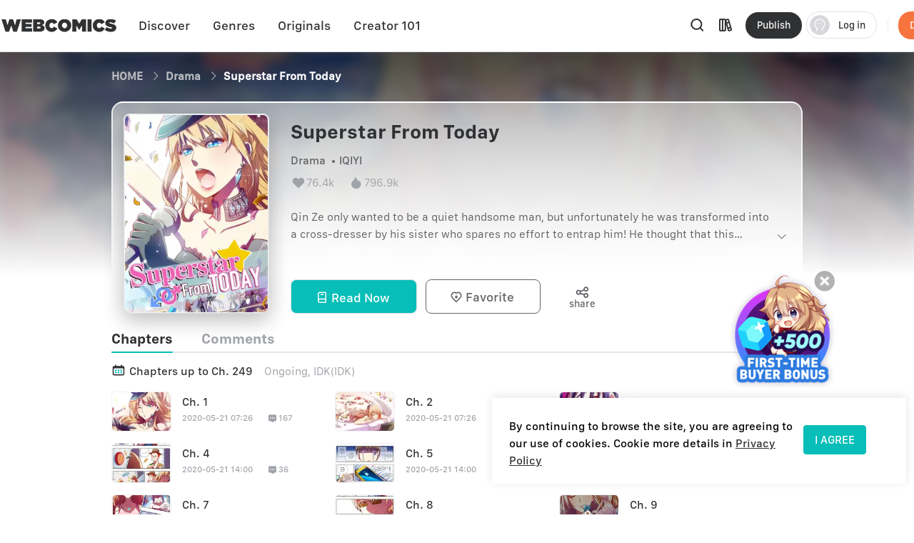

--- FILE ---
content_type: text/html; charset=utf-8
request_url: https://www.webcomicsapp.com/comic/Superstar-From-Today/5eb8eb308c252b5a5662c075
body_size: 81110
content:
<!doctype html>
<html data-n-head-ssr lang="en" data-n-head="%7B%22lang%22:%7B%22ssr%22:%22en%22%7D%7D">
<head >
  <script type="b35ff4b44cd0a516e839d53a-text/javascript">function checkWebp(){try{return 0===document.createElement("canvas").toDataURL("image/webp").indexOf("data:image/webp")}catch(e){return!1}}window.onload=function(){checkWebp()?document.getElementsByTagName("body")[0].classList.add("webp"):document.getElementsByTagName("body")[0].classList.add("common")}</script>
  <title>Superstar From Today – Read Manhwa &amp;amp; Manhua Online Free, Daily Updates | WebComics</title><meta data-n-head="ssr" charset="utf-8"><meta data-n-head="ssr" name="referrer" content="same-origin"><meta data-n-head="ssr" name="viewport" content="width=device-width, initial-scale=1"><meta data-n-head="ssr" name="format-detection" content="telephone=no"><meta data-n-head="ssr" property="al:web:url" content="https://g5kpb.app.goo.gl/PKNX"><meta data-n-head="ssr" property="al:ios:url" content="https://g5kpb.app.goo.gl/PKNX"><meta data-n-head="ssr" property="al:ios:app_store_id" content="1337550955"><meta data-n-head="ssr" property="al:ios:app_name" content="WebComics - Daily Manga"><meta data-n-head="ssr" property="al:android:url" content="https://g5kpb.app.goo.gl/PKNX"><meta data-n-head="ssr" property="al:android:package" content="com.webcomics.manga"><meta data-n-head="ssr" property="al:android:app_name" content="WebComics"><meta data-n-head="ssr" property="al:web:should_fallback" content="false"><meta data-n-head="ssr" name="mobile-agent" content="format=html5; url=https://www.webcomicsapp.com"><meta data-n-head="ssr" data-hid="charset" charset="utf-8"><meta data-n-head="ssr" data-hid="mobile-web-app-capable" name="mobile-web-app-capable" content="yes"><meta data-n-head="ssr" data-hid="apple-mobile-web-app-title" name="apple-mobile-web-app-title" content="webcomics"><meta data-n-head="ssr" data-hid="og:site_name" name="og:site_name" property="og:site_name" content="webcomics"><meta data-n-head="ssr" data-hid="keywords" name="keywords" content="Superstar From Today, IQIYI, Drama comics,manga,anime,online manga reader,manga reader,manga anime,manga books,comic books,one piece comics,marvel comics,webtoon"><meta data-n-head="ssr" data-hid="description" name="description" content="Read Superstar From Today Manhua online by IQIYI New chapters updated daily — latest Chapter 249 available now. The most exciting story about role exchange. Don&#x27;t miss it, you won&#x27;t stop laughing!.The school boy exchanged his role with his twin sister who is a famous star, they completed each difficult task at the risk of being exposed by others, how will they make it?"><meta data-n-head="ssr" name="twitter:title" content="Superstar From Today – Read Manhwa &amp; Manhua Online Free, Daily Updates | WebComics"><meta data-n-head="ssr" name="twitter:description" content="Read Superstar From Today Manhua online by IQIYI New chapters updated daily — latest Chapter 249 available now. The most exciting story about role exchange. Don&#x27;t miss it, you won&#x27;t stop laughing!.The school boy exchanged his role with his twin sister who is a famous star, they completed each difficult task at the risk of being exposed by others, how will they make it?"><meta data-n-head="ssr" name="twitter:image" content="https://imgg.mangaina.com/fa932085b41f03fddbecc8097ece77b1.jpg"><meta data-n-head="ssr" name="twitter:card" content="summary_large_image"><meta data-n-head="ssr" data-hid="og:title" property="og:title" content="Superstar From Today – Read Manhwa &amp; Manhua Online Free, Daily Updates | WebComics"><meta data-n-head="ssr" data-hid="og:image" property="og:image" content="https://imgg.mangaina.com/fa932085b41f03fddbecc8097ece77b1.jpg"><meta data-n-head="ssr" property="og:image:width" content="1080"><meta data-n-head="ssr" property="og:image:height" content="720"><meta data-n-head="ssr" property="og:locale" content="en_US"><meta data-n-head="ssr" data-hid="og:type" property="og:type" content="website"><meta data-n-head="ssr" property="fb:app_id" content="214394325796134"><meta data-n-head="ssr" data-hid="og:description" property="og:description" content="Read Superstar From Today Manhua online by IQIYI New chapters updated daily — latest Chapter 249 available now. The most exciting story about role exchange. Don&#x27;t miss it, you won&#x27;t stop laughing!.The school boy exchanged his role with his twin sister who is a famous star, they completed each difficult task at the risk of being exposed by others, how will they make it?"><meta data-n-head="ssr" property="og:url" content="https://m.webcomicsapp.com/comic/Superstar-From-Today/5eb8eb308c252b5a5662c075"><link data-n-head="ssr" rel="icon" type="image/x-icon" href="https://www.webcomicsapp.com/favicon.ico"><link data-n-head="ssr" rel="apple-touch-icon" href="https://www.webcomicsapp.com/public/pc/image/logo.png"><link data-n-head="ssr" rel="preconnect" href="https://imgg.mangaina.com" crossorigin=""><link data-n-head="ssr" rel="preconnect" href="https://www.webcomicsapp.com" crossorigin=""><link data-n-head="ssr" rel="preconnect" href="https://fonts.googleapis.com" crossorigin=""><link data-n-head="ssr" rel="preconnect" href="https://fonts.gstatic.com" crossorigin=""><link data-n-head="ssr" rel="dns-prefetch" href="https://imgg.mangaina.com"><link data-n-head="ssr" rel="dns-prefetch" href="https://www.webcomicsapp.com"><link data-n-head="ssr" rel="dns-prefetch" href="https://fonts.googleapis.com"><link data-n-head="ssr" rel="dns-prefetch" href="https://fonts.gstatic.com"><link data-n-head="ssr" rel="dns-prefetch" href="https://www.google-analytics.com"><link data-n-head="ssr" rel="dns-prefetch" href="https://www.googletagmanager.com"><link data-n-head="ssr" rel="preload" as="style" href="https://www.webcomicsapp.com/_nuxt/css/app.css"><link data-n-head="ssr" rel="preload" as="script" href="https://www.webcomicsapp.com/_nuxt/js/app.js"><link data-n-head="ssr" rel="preload" as="font" type="font/woff2" href="/_nuxt/fonts/iconfont.woff2" crossorigin=""><link data-n-head="ssr" rel="preload" as="image" href="https://www.webcomicsapp.com/public/pc/image/logo.png"><link data-n-head="ssr" data-hid="shortcut-icon" rel="shortcut icon" href="/favicon.ico"><link data-n-head="ssr" rel="manifest" href="/_nuxt/manifest.f340993e.json" data-hid="manifest"><script data-n-head="ssr" data-hid="CollectionPage-schema" type="application/ld+json">{"@context":"https://schema.org","@type":"Book","name":"Superstar From Today","image":"https://imgg.mangaina.com/fa932085b41f03fddbecc8097ece77b1.jpg","author":{"@type":"Person","name":"IQIYI"},"datePublished":"无","inLanguage":"en","isbn":"0000-0000-0000","aggregateRating":{"@type":"AggregateRating","worstRating":0,"ratingValue":"4.9","ratingCount":796875}}</script><link rel="preload" crossorigin="true" href="/_nuxt/d0cc2e9.js" as="script"><link rel="preload" crossorigin="true" href="/_nuxt/77971ce.js" as="script"><link rel="preload" crossorigin="true" href="/_nuxt/2dbe043.js" as="script"><link rel="preload" crossorigin="true" href="/_nuxt/ee5e28e.js" as="script"><link rel="preload" crossorigin="true" href="/_nuxt/04eb153.js" as="script"><link rel="preload" crossorigin="true" href="/_nuxt/a6e1023.js" as="script"><link rel="preload" crossorigin="true" href="/_nuxt/6c45571.js" as="script"><link rel="preload" crossorigin="true" href="/_nuxt/8f9d027.js" as="script"><link rel="preload" crossorigin="true" href="/_nuxt/43ba598.js" as="script"><link rel="preload" crossorigin="true" href="/_nuxt/1713392.js" as="script"><link rel="preload" crossorigin="true" href="/_nuxt/6ce279c.js" as="script"><link rel="preload" crossorigin="true" href="/_nuxt/6d03823.js" as="script"><link rel="preload" crossorigin="true" href="/_nuxt/f5e73fe.js" as="script"><link rel="preload" crossorigin="true" href="/_nuxt/0c4dc81.js" as="script"><link rel="preload" crossorigin="true" href="/_nuxt/0ef4fba.js" as="script"><link rel="preload" crossorigin="true" href="/_nuxt/dcabe9d.js" as="script"><link rel="preload" crossorigin="true" href="/_nuxt/ce92fd5.js" as="script"><link rel="preload" crossorigin="true" href="/_nuxt/4bca3d5.js" as="script"><link rel="preload" crossorigin="true" href="/_nuxt/75b1bdd.js" as="script"><link rel="preload" crossorigin="true" href="/_nuxt/229b9a5.js" as="script"><link rel="preload" crossorigin="true" href="/_nuxt/5e3de3e.js" as="script"><link rel="preload" crossorigin="true" href="/_nuxt/a2a3b6a.js" as="script"><link rel="preload" crossorigin="true" href="/_nuxt/ec08085.js" as="script"><link rel="preload" crossorigin="true" href="/_nuxt/1a7ac26.js" as="script"><link rel="preload" crossorigin="true" href="/_nuxt/7284dee.js" as="script"><link rel="preload" crossorigin="true" href="/_nuxt/6829d20.js" as="script"><link rel="preload" crossorigin="true" href="/_nuxt/1e720b2.js" as="script"><link rel="preload" crossorigin="true" href="/_nuxt/885f45e.js" as="script"><link rel="preload" crossorigin="true" href="/_nuxt/95a8e78.js" as="script"><link rel="preload" crossorigin="true" href="/_nuxt/40a07fd.js" as="script"><link rel="preload" crossorigin="true" href="/_nuxt/26befcc.js" as="script"><link rel="preload" crossorigin="true" href="/_nuxt/9256767.js" as="script"><link rel="preload" crossorigin="true" href="/_nuxt/ec725de.js" as="script"><link rel="preload" crossorigin="true" href="/_nuxt/944f91c.js" as="script"><link rel="preload" crossorigin="true" href="/_nuxt/2f88d8e.js" as="script"><link rel="preload" crossorigin="true" href="/_nuxt/60eb95e.js" as="script"><link rel="preload" crossorigin="true" href="/_nuxt/0ffc3d4.js" as="script"><link rel="preload" crossorigin="true" href="/_nuxt/4d6a016.js" as="script"><link rel="preload" crossorigin="true" href="/_nuxt/8b95fcb.js" as="script"><link rel="preload" crossorigin="true" href="/_nuxt/aa4c57f.js" as="script"><link rel="preload" crossorigin="true" href="/_nuxt/bf291c5.js" as="script"><link rel="preload" crossorigin="true" href="/_nuxt/a27ae1c.js" as="script"><link rel="preload" crossorigin="true" href="/_nuxt/7d39374.js" as="script"><style data-vue-ssr-id="5c3ed9bc:0 a832f692:0 43a706f7:0 52da133a:0 7f914dc6:0 6439d180:0 4c41b182:0 3e5d77fc:0 c8e7ccb6:0 56e18ebc:0 16134607:0 3ee1caf9:0">@font-face{font-family:"SFProText";src:url(/_nuxt/fonts/SanFranciscoText-Medium.fc5288f.otf);font-weight:400;font-style:normal;font-display:swap}@font-face{font-family:"SFProText-Medium";src:url(/_nuxt/fonts/SanFranciscoText-Medium.fc5288f.otf);font-weight:400;font-style:normal;font-display:swap}@font-face{font-family:"SFProText-Semibold";src:url(/_nuxt/fonts/SanFranciscoText-Semibold.4ab6201.otf);font-weight:400;font-style:normal;font-display:swap}@font-face{font-family:"SFProText-Regular";src:url(/_nuxt/fonts/SanFranciscoText-Regular.3833d9c.otf);font-weight:400;font-style:normal;font-display:swap}@font-face{font-family:"SFProText-Bold";src:url(/_nuxt/fonts/SanFranciscoText-Bold.caa5781.otf);font-weight:400;font-style:normal;font-display:swap}@font-face{font-family:"Gilroy-Medium";src:url(/_nuxt/fonts/Gilroy-Medium-2.9f1092d.otf);font-weight:400;font-style:normal;font-display:swap}@font-face{font-family:"Gilroy-Regular";src:url(/_nuxt/fonts/gilroy-regular-3.86bc2a5.otf);font-weight:400;font-style:normal;font-display:swap}@font-face{font-family:"Gilroy-Bold";src:url(/_nuxt/fonts/gilroy-bold-4.a64a9ab.otf);font-weight:400;font-style:normal;font-display:swap}@font-face{font-family:"Gilroy-Black";src:url(/_nuxt/fonts/gilroy-black-6.6b91119.otf);font-weight:400;font-style:normal;font-display:swap}@font-face{font-family:"Gilroy-ExtraBoldItalic";src:url(/_nuxt/fonts/Gilroy-ExtraBoldItalic-10.250db73.otf);font-weight:400;font-style:normal;font-display:swap}button,input,optgroup,select,textarea{color:inherit;margin:0}*{font-family:SFProText-Medium,SFProText,-apple-system,BlinkMacSystemFont,Helvetica Neue,Arial,Segoe UI,PingFang SC,Microsoft Yahei,Hiragino Sans GB,sans-serif,Apple Color Emoji,Segoe UI Emoji,Segoe UI Symbol,Noto Color Emoji}*,:after,:before{box-sizing:border-box;letter-spacing:normal}::-webkit-scrollbar{width:.694444rem;height:.694444rem;background-color:#f5f5f5}::-webkit-scrollbar-track{background-color:#f5f5f5}::-webkit-scrollbar-thumb,::-webkit-scrollbar-track{-webkit-box-shadow:inset 0 0 .416667rem rgba(0,0,0,.3);border-radius:.416667rem}::-webkit-scrollbar-thumb{background-color:#555}html{font-size:14.4px!important}html .el-message{background:rgba(0,0,0,.8);border-color:rgba(0,0,0,.8);border-radius:.5rem;font-size:16px;line-height:32px;padding:12px 20px;max-width:330px;min-width:150px;z-index:3004}html .el-message--info .el-message__content{color:#fff}html .el-message .el-icon-info{display:none}.container{position:relative;width:1110px;margin:0 auto}.container_1400{width:1400px}blockquote,body,code,dd,div,dl,dt,fieldset,figure,form,h1,h2,h3,h4,h5,h6,legend,li,menu,ol,p,pre,ul{padding:0;margin:0;list-style:none}.i-after:after,.i-before:before,[class^=icon]{display:inline-block;background-size:41.666667rem 83.333333rem;font-size:0;content:""}.common .i-after:after,.common .i-before:before,.common [class^=icon]{background-image:url(/_nuxt/img/icons.f4c5127.png)}.webp .i-after:after,.webp .i-before:before,.webp [class^=icon]{background-image:url(/_nuxt/img/icons.82e9f39.webp)}.iconfont{background-image:none!important}img{filter:alpha(opacity=0);width:100%;max-width:100%;vertical-align:middle}.read-box-block img{visibility:visible}.overflow-h{position:fixed;overflow:hidden;left:0;right:0}h1,h2,h3,h4,h5{margin:0;padding:0;font-weight:400}.clearfix:after,.clearfix:before{content:" ";display:table}.seo-logo{display:none}header{position:fixed;top:0;left:0;right:0;z-index:10}a{cursor:pointer;text-decoration:none}a,a:hover{color:#303133}.cursor-pointer{cursor:pointer}.text-center{text-align:center}.toast-loading{display:none;width:10.42vw;height:10.42vw;background:rgba(0,0,0,.8);border-radius:.5rem;position:fixed;top:50%;z-index:3003;left:50%;transform:translate3d(-50%,-50%,0)}.toast-loading.toast-loading:after{background:url([data-uri]) no-repeat;background-size:100% 100%;content:"";display:block;width:2.6vw;height:2.6vw;margin:4vw;transform-origin:center;-webkit-transform-origin:center;animation:rotating 1s linear infinite;-webkit-animation:rotating 1s linear infinite}.show{display:block}.overflow-2{text-overflow:ellipsis;display:-webkit-box;-webkit-line-clamp:2;overflow:hidden;/*! autoprefixer: off */-webkit-box-orient:vertical}main>div:first-child{min-height:calc(100vh - 31.94444rem)}.iconfont_18{font-size:1.25rem!important}.whClaa-044{width:1.111111rem}.whClaa-05,.whClaa-044{height:100%;display:inline-block;float:left}.whClaa-05{width:1.388889rem}.whClaa-50{width:3.472222rem}.whClaa-40,.whClaa-50{height:100%;display:flex}.whClaa-40{width:2.777778rem}.whClaa-30{width:2.083333rem}.whClaa-25,.whClaa-30{height:100%;display:flex}.whClaa-25{width:1.736111rem}.whClaa-20{width:1.388889rem}.whClaa-10,.whClaa-20{height:100%;display:flex}.whClaa-10{width:.694444rem}.iconFontIcon{cursor:pointer;width:3.333333rem;height:3.333333rem;vertical-align:-.15em;fill:currentColor;overflow:hidden;background-image:none!important}.comic-container{max-width:77.083333rem;margin:auto}.read-container{width:43.75%;background-color:#fff}.comic-read .read-container{width:63.75%;background-color:#fff}@media (max-width:1388px) and (min-width:1025px){.comic-container{max-width:67.222222rem!important}.pager-read .read-container{width:52%}.comic-read .read-container{width:72%}}@media (max-width:1024px) and (min-width:993px){.comic-container{max-width:90%}.pager-read .read-container{width:56%}.comic-read .read-container{width:67%}}@media (max-width:992px) and (min-width:769px){.comic-container{max-width:90%}.pure-u-lg-1-4{width:25%}.pager-read .read-container{width:54%}.comic-read .read-container{width:74%}}@media (max-width:992px){.mobile-none{display:none!important}.read-container{width:100%!important}}.el-tabs__nav .el-tabs__active-bar{background-color:#07beb8;border-radius:.555556rem;-webkit-border-radius:.555556rem;-moz-border-radius:.555556rem;-ms-border-radius:.555556rem;-o-border-radius:.555556rem}.sunPage .v-modal{z-index:10!important;background:none!important}.checkout-body-page{background-color:#f3f5f7}.pager-more .el-breadcrumb{font-size:1.111111rem;font-family:SFProText-Medium,SFProText;font-weight:500;line-height:1.319444rem;padding-top:1.805556rem;padding-bottom:1.805556rem}.pager-more .el-breadcrumb .el-breadcrumb__item .is-link{color:#959595!important}.pager-more .el-breadcrumb .el-breadcrumb__item .el-icon-arrow-right{margin:0 .3rem;font-weight:700;font-size:.972222rem}.pager-more .el-breadcrumb .el-breadcrumb__item .is-link:hover{color:#959595!important}.pager-more .el-breadcrumb .el-breadcrumb__item .el-breadcrumb__inner{color:#303133;font-weight:700}.page-overlay{z-index:33!important;background-color:hsla(0,0%,100%,0)!important}.page-overlay .wrapper{display:flex;align-items:center;justify-content:center;height:100%}.page-overlay .wrapper .van-loading{width:11.111111rem;height:8.333333rem;text-align:center;background:rgba(0,0,0,.6);padding-top:2.986111rem;border-radius:.694444rem}.blue-text{color:#5286ee}body .el-message .el-message__content{color:#fff}#modal-pending{background-color:rgba(0,0,0,.6)}#modal-pending .el-dialog{border-radius:.555556rem}.success-message{padding:2.083333rem 2.777778rem;border-radius:1.527778rem;font-size:1.527778rem;background:rgba(0,0,0,.8);position:fixed;top:50%;z-index:1003;left:50%;transform:translate3d(-50%,-50%,0);font-family:SFProText-Medium,SFProText;font-weight:500;color:#fff;line-height:.53rem;text-align:center}.success-message img{margin-bottom:1.597222rem;width:4.236111rem;border:.694444rem solid #5d5d5d;border-radius:3.472222rem}.success-message p{height:2.083333rem}.paypal-btn{padding:0 1.527778rem}.pay-rules{padding:.694444rem 1.527778rem 0}.el-message--info .el-message__content{margin:auto}.icon-bonus{position:fixed;top:52.5%;right:8.5%;cursor:pointer;width:10.416667rem;height:11.527778rem;background-position:0 -16.944444rem;z-index:20}.icon-bonus .buyer-bonus-close{position:absolute;top:0;right:0;width:21%;height:2.083333rem}
ol,ul{list-style:none}*,:after,:before{box-sizing:border-box;letter-spacing:normal}a{text-decoration:none}h1,h2,h3,h4,ol,p,ul{margin:0;padding:0}input::-webkit-inner-spin-button,input::-webkit-outer-spin-button{-webkit-appearance:none}a{color:#303133}a,a:hover{text-decoration:none;cursor:pointer}.show{display:block!important}.hide{display:none!important}.text-center{text-align:center}*,body{font-family:SFProText-Medium,SFProText,-apple-system,BlinkMacSystemFont,"Segoe UI",Roboto,"Helvetica Neue",Arial,sans-serif,"Apple Color Emoji","Segoe UI Emoji","Segoe UI Symbol"}body{margin:0;padding:0;font-size:12px;font-weight:400;line-height:1.5}.Modal{position:absolute;top:0;right:0;bottom:0;left:0;background:transparent;visibility:hidden}.Modal .content{position:absolute;left:50%;top:30%;width:50%;padding:3.472222rem;border-radius:.208333rem;background:#fff;transform:translate(-50%,-30%) scale(0)}.modal-share{display:none}#modal-share .modal-share-mask{background-color:rgba(0,0,0,.6);position:fixed;top:0;right:0;bottom:0;left:0;z-index:998}#modal-share .modal-share-content{position:fixed;top:50%;left:50%;transform:translate3d(-50%,-50%,0);-webkit-transform:translate3d(-50%,-50%,0);z-index:999;overflow:visible;overflow:initial;background-color:#fff;display:flex;flex-direction:column;justify-content:space-between;align-items:center;width:25rem;padding:1.666667rem;border-radius:.555556rem}#modal-share .modal-share-content .img_share_girls{position:absolute;top:-6.944444rem;width:auto}#modal-share .modal-share-content .share-tit{font-size:1.25rem;font-weight:700;font-family:SFProText-Bold,SFProText;color:#303133;line-height:1.736111rem;text-align:center;padding:0 .694444rem}#modal-share .modal-share-content .addthis_toolbox{padding:1.666667rem 1.805556rem 2.222222rem}#modal-share .modal-share-content .custom_images{display:flex;flex-wrap:wrap;justify-content:center}.custom_images .addthis_copy_url,.custom_images a{margin:0 4%;width:25%!important;display:flex;flex-direction:column;align-items:center;cursor:pointer}.addthis_copy_url img,.custom_images a img{margin-top:.833333rem;margin-bottom:.277778rem;width:3.333333rem}#modal-share .modal-share-content .share-cancel{width:21.666667rem;height:3.055556rem;background:#f0f1f5;border-radius:.555556rem .555556rem .555556rem .555556rem;font-size:1.111111rem;font-family:SFProText-Medium,SFProText;font-weight:500;color:#606266;line-height:3.055556rem;text-align:center;cursor:pointer}#modal-share .modal-share-content .imgShareGirls{position:absolute;top:-6.944444rem;width:auto}
@font-face{font-family:"iconfont";src:url(/_nuxt/fonts/iconfont.9388b25.ttf) format("truetype")}.iconfont{font-family:"iconfont"!important;font-size:1.111111rem;font-style:normal;-webkit-font-smoothing:antialiased;-moz-osx-font-smoothing:grayscale}.icon-favorite-add:before{content:"\e654"}.icon-favorited-add:before{content:"\e655"}.icon-book:before{content:"\e656"}.icon-library:before{content:"\e657"}.icon-search:before{content:"\e658"}.icon-arrow-down-trangle:before{content:"\e659"}.icon-hot:before{content:"\e65a"}.icon-like:before{content:"\e65b"}.icon-arrow-left:before{content:"\e65c"}.icon-cancel:before{content:"\e65d"}.icon-arrow-back:before{content:"\e65e"}.icon-eye-visible:before{content:"\e65f"}.icon-eye-invisible:before{content:"\e660"}.icon-comment:before{content:"\e661"}.icon-sort-down:before{content:"\e662"}.icon-sort-up:before{content:"\e663"}.icon-favorite-default:before{content:"\e664"}.icon-favorite-selected:before{content:"\e665"}.icon-ic-edit-alt:before{content:"\e666"}.icon-arrow-circle-down:before{content:"\e667"}.icon-logout:before{content:"\e669"}.icon-share:before{content:"\e66a"}.icon-fabulous-default:before{content:"\e66b"}.icon-fabulous-selected:before{content:"\e66c"}.icon-lock:before{content:"\e66d"}.icon-unlock:before{content:"\e66e"}.icon-account-apple:before{content:"\e668"}.icon-account-google:before{content:"\e66f"}.icon-account-facebook:before{content:"\e670"}.icon-account-twitter:before{content:"\e671"}.icon-account-line:before{content:"\e672"}.icon-gems:before{content:"\e673"}.icon-add_circle:before{content:"\e674"}.icon-login-facebook:before{content:"\e675"}.icon-login-apple:before{content:"\e676"}.icon-login-line:before{content:"\e677"}.icon-login-google:before{content:"\e678"}.icon-login-twitter:before{content:"\e679"}.icon-check-success:before{content:"\e67a"}.icon-check-corner:before{content:"\e67b"}.icon-check-circle-selected:before{content:"\e67c"}.icon-calendar:before{content:"\e67d"}.icon-avatar-default:before{content:"\e67e"}.icon-list-chapter:before{content:"\e67f"}.icon-home-line:before{content:"\e680"}.icon-check-circle:before{content:"\e681"}.icon-payment-card:before{content:"\e682"}
.el-button{display:inline-block;line-height:1;white-space:nowrap;cursor:pointer;background:#fff;border:1px solid #e8e9ed;color:#303133;-webkit-appearance:none;text-align:center;box-sizing:border-box;outline:none;margin:0;transition:.1s;font-weight:500;-moz-user-select:none;-webkit-user-select:none;-ms-user-select:none;padding:.833333rem 1.388889rem;font-size:.972222rem;border-radius:.277778rem}.el-button+.el-button{margin-left:.694444rem}.el-button.is-round{padding:.833333rem 1.388889rem}.el-button:focus,.el-button:hover{color:#07beb8;border-color:#b5ecea;background-color:#e6f9f8}.el-button:active{color:#0bb0ab;border-color:#0bb0ab;outline:none}.el-button::-moz-focus-inner{border:0}.el-button [class*=el-icon-]+span{margin-left:.347222rem}.el-button.is-plain:focus,.el-button.is-plain:hover{background:#fff;border-color:#07beb8;color:#07beb8}.el-button.is-plain:active{background:#fff;outline:none}.el-button.is-active,.el-button.is-plain:active{border-color:#0bb0ab;color:#0bb0ab}.el-button.is-disabled,.el-button.is-disabled:focus,.el-button.is-disabled:hover{color:#c0c4cc;cursor:not-allowed;background-image:none;background-color:#fff;border-color:#ebeef5}.el-button.is-disabled.el-button--text{background-color:transparent}.el-button.is-disabled.is-plain,.el-button.is-disabled.is-plain:focus,.el-button.is-disabled.is-plain:hover{background-color:#fff;border-color:#ebeef5;color:#c0c4cc}.el-button.is-loading{position:relative;pointer-events:none}.el-button.is-loading:before{pointer-events:none;content:"";position:absolute;left:-1px;top:-1px;right:-1px;bottom:-1px;border-radius:inherit;background-color:hsla(0,0%,100%,.35)}.el-button.is-round{border-radius:1.388889rem;padding:.833333rem 1.597222rem}.el-button.is-circle{border-radius:50%;padding:.833333rem}.el-button--primary{color:#fff;background-color:#07beb8;border-color:#07beb8}.el-button--primary:focus,.el-button--primary:hover{background:#39cbc6;border-color:#39cbc6;color:#fff}.el-button--primary:active{outline:none}.el-button--primary.is-active,.el-button--primary:active{background:#0bb0ab;border-color:#0bb0ab;color:#fff}.el-button--primary.is-disabled,.el-button--primary.is-disabled:active,.el-button--primary.is-disabled:focus,.el-button--primary.is-disabled:hover{color:#fff;background-color:#83dfdc;border-color:#83dfdc}.el-button--primary.is-plain{color:#07beb8;background:#e6f9f8;border-color:#9ce5e3}.el-button--primary.is-plain:focus,.el-button--primary.is-plain:hover{background:#07beb8;border-color:#07beb8;color:#fff}.el-button--primary.is-plain:active{background:#0bb0ab;border-color:#0bb0ab;color:#fff;outline:none}.el-button--primary.is-plain.is-disabled,.el-button--primary.is-plain.is-disabled:active,.el-button--primary.is-plain.is-disabled:focus,.el-button--primary.is-plain.is-disabled:hover{color:#6ad8d4;background-color:#e6f9f8;border-color:#cdf2f1}.el-button--success{color:#fff;background-color:#67c23a;border-color:#67c23a}.el-button--success:focus,.el-button--success:hover{background:#85ce61;border-color:#85ce61;color:#fff}.el-button--success:active{outline:none}.el-button--success.is-active,.el-button--success:active{background:#62b439;border-color:#62b439;color:#fff}.el-button--success.is-disabled,.el-button--success.is-disabled:active,.el-button--success.is-disabled:focus,.el-button--success.is-disabled:hover{color:#fff;background-color:#b3e19d;border-color:#b3e19d}.el-button--success.is-plain{color:#67c23a;background:#f0f9eb;border-color:#c2e7b0}.el-button--success.is-plain:focus,.el-button--success.is-plain:hover{background:#67c23a;border-color:#67c23a;color:#fff}.el-button--success.is-plain:active{background:#62b439;border-color:#62b439;color:#fff;outline:none}.el-button--success.is-plain.is-disabled,.el-button--success.is-plain.is-disabled:active,.el-button--success.is-plain.is-disabled:focus,.el-button--success.is-plain.is-disabled:hover{color:#a4da89;background-color:#f0f9eb;border-color:#e1f3d8}.el-button--warning{color:#fff;background-color:#e6a23c;border-color:#e6a23c}.el-button--warning:focus,.el-button--warning:hover{background:#ebb563;border-color:#ebb563;color:#fff}.el-button--warning:active{outline:none}.el-button--warning.is-active,.el-button--warning:active{background:#d4973b;border-color:#d4973b;color:#fff}.el-button--warning.is-disabled,.el-button--warning.is-disabled:active,.el-button--warning.is-disabled:focus,.el-button--warning.is-disabled:hover{color:#fff;background-color:#f3d19e;border-color:#f3d19e}.el-button--warning.is-plain{color:#e6a23c;background:#fdf6ec;border-color:#f5dab1}.el-button--warning.is-plain:focus,.el-button--warning.is-plain:hover{background:#e6a23c;border-color:#e6a23c;color:#fff}.el-button--warning.is-plain:active{background:#d4973b;border-color:#d4973b;color:#fff;outline:none}.el-button--warning.is-plain.is-disabled,.el-button--warning.is-plain.is-disabled:active,.el-button--warning.is-plain.is-disabled:focus,.el-button--warning.is-plain.is-disabled:hover{color:#f0c78a;background-color:#fdf6ec;border-color:#faecd8}.el-button--danger{color:#fff;background-color:#f56c6c;border-color:#f56c6c}.el-button--danger:focus,.el-button--danger:hover{background:#f78989;border-color:#f78989;color:#fff}.el-button--danger:active{outline:none}.el-button--danger.is-active,.el-button--danger:active{background:#e16666;border-color:#e16666;color:#fff}.el-button--danger.is-disabled,.el-button--danger.is-disabled:active,.el-button--danger.is-disabled:focus,.el-button--danger.is-disabled:hover{color:#fff;background-color:#fab6b6;border-color:#fab6b6}.el-button--danger.is-plain{color:#f56c6c;background:#fef0f0;border-color:#fbc4c4}.el-button--danger.is-plain:focus,.el-button--danger.is-plain:hover{background:#f56c6c;border-color:#f56c6c;color:#fff}.el-button--danger.is-plain:active{background:#e16666;border-color:#e16666;color:#fff;outline:none}.el-button--danger.is-plain.is-disabled,.el-button--danger.is-plain.is-disabled:active,.el-button--danger.is-plain.is-disabled:focus,.el-button--danger.is-plain.is-disabled:hover{color:#f9a7a7;background-color:#fef0f0;border-color:#fde2e2}.el-button--info{color:#fff;background-color:#909399;border-color:#909399}.el-button--info:focus,.el-button--info:hover{background:#a6a9ad;border-color:#a6a9ad;color:#fff}.el-button--info:active{outline:none}.el-button--info.is-active,.el-button--info:active{background:#86898f;border-color:#86898f;color:#fff}.el-button--info.is-disabled,.el-button--info.is-disabled:active,.el-button--info.is-disabled:focus,.el-button--info.is-disabled:hover{color:#fff;background-color:#c8c9cc;border-color:#c8c9cc}.el-button--info.is-plain{color:#909399;background:#f4f4f5;border-color:#d3d4d6}.el-button--info.is-plain:focus,.el-button--info.is-plain:hover{background:#909399;border-color:#909399;color:#fff}.el-button--info.is-plain:active{background:#86898f;border-color:#86898f;color:#fff;outline:none}.el-button--info.is-plain.is-disabled,.el-button--info.is-plain.is-disabled:active,.el-button--info.is-plain.is-disabled:focus,.el-button--info.is-plain.is-disabled:hover{color:#bcbec2;background-color:#f4f4f5;border-color:#e9e9eb}.el-button--medium{font-size:.972222rem;border-radius:.277778rem}.el-button--medium,.el-button--medium.is-round{padding:.694444rem 1.388889rem}.el-button--medium.is-circle{padding:.694444rem}.el-button--small{font-size:.833333rem;border-radius:.208333rem}.el-button--small,.el-button--small.is-round{padding:.625rem 1.041667rem}.el-button--small.is-circle{padding:.625rem}.el-button--mini{font-size:.833333rem;border-radius:.208333rem}.el-button--mini,.el-button--mini.is-round{padding:.486111rem 1.041667rem}.el-button--mini.is-circle{padding:.486111rem}.el-button--text{border-color:transparent;color:#07beb8;background:transparent;padding-left:0;padding-right:0}.el-button--text:focus,.el-button--text:hover{color:#39cbc6;border-color:transparent;background-color:transparent}.el-button--text:active{color:#0bb0ab;background-color:transparent}.el-button--text.is-disabled,.el-button--text.is-disabled:focus,.el-button--text.is-disabled:hover,.el-button--text:active{border-color:transparent}.el-button-group{display:inline-block;vertical-align:middle}.el-button-group:after,.el-button-group:before{display:table;content:""}.el-button-group:after{clear:both}.el-button-group>.el-button{float:left;position:relative}.el-button-group>.el-button+.el-button{margin-left:0}.el-button-group>.el-button.is-disabled{z-index:1}.el-button-group>.el-button:first-child{border-top-right-radius:0;border-bottom-right-radius:0}.el-button-group>.el-button:last-child{border-top-left-radius:0;border-bottom-left-radius:0}.el-button-group>.el-button:first-child:last-child{border-top-right-radius:.277778rem;border-bottom-right-radius:.277778rem;border-top-left-radius:.277778rem;border-bottom-left-radius:.277778rem}.el-button-group>.el-button:first-child:last-child.is-round{border-radius:1.388889rem}.el-button-group>.el-button:first-child:last-child.is-circle{border-radius:50%}.el-button-group>.el-button:not(:first-child):not(:last-child){border-radius:0}.el-button-group>.el-button:not(:last-child){margin-right:-1px}.el-button-group>.el-button.is-active,.el-button-group>.el-button:not(.is-disabled):active,.el-button-group>.el-button:not(.is-disabled):focus,.el-button-group>.el-button:not(.is-disabled):hover{z-index:1}.el-button-group>.el-dropdown>.el-button{border-top-left-radius:0;border-bottom-left-radius:0;border-left-color:hsla(0,0%,100%,.5)}.el-button-group .el-button--primary:first-child{border-right-color:hsla(0,0%,100%,.5)}.el-button-group .el-button--primary:last-child{border-left-color:hsla(0,0%,100%,.5)}.el-button-group .el-button--primary:not(:first-child):not(:last-child){border-left-color:hsla(0,0%,100%,.5);border-right-color:hsla(0,0%,100%,.5)}.el-button-group .el-button--success:first-child{border-right-color:hsla(0,0%,100%,.5)}.el-button-group .el-button--success:last-child{border-left-color:hsla(0,0%,100%,.5)}.el-button-group .el-button--success:not(:first-child):not(:last-child){border-left-color:hsla(0,0%,100%,.5);border-right-color:hsla(0,0%,100%,.5)}.el-button-group .el-button--warning:first-child{border-right-color:hsla(0,0%,100%,.5)}.el-button-group .el-button--warning:last-child{border-left-color:hsla(0,0%,100%,.5)}.el-button-group .el-button--warning:not(:first-child):not(:last-child){border-left-color:hsla(0,0%,100%,.5);border-right-color:hsla(0,0%,100%,.5)}.el-button-group .el-button--danger:first-child{border-right-color:hsla(0,0%,100%,.5)}.el-button-group .el-button--danger:last-child{border-left-color:hsla(0,0%,100%,.5)}.el-button-group .el-button--danger:not(:first-child):not(:last-child){border-left-color:hsla(0,0%,100%,.5);border-right-color:hsla(0,0%,100%,.5)}.el-button-group .el-button--info:first-child{border-right-color:hsla(0,0%,100%,.5)}.el-button-group .el-button--info:last-child{border-left-color:hsla(0,0%,100%,.5)}.el-button-group .el-button--info:not(:first-child):not(:last-child){border-left-color:hsla(0,0%,100%,.5);border-right-color:hsla(0,0%,100%,.5)}.el-form--label-left .el-form-item__label{text-align:left}.el-form--label-top .el-form-item__label{float:none;display:inline-block;text-align:left;padding:0 0 .694444rem}.el-form--inline .el-form-item{display:inline-block;margin-right:.694444rem;vertical-align:top}.el-form--inline .el-form-item__label{float:none;display:inline-block}.el-form--inline .el-form-item__content{display:inline-block;vertical-align:top}.el-form--inline.el-form--label-top .el-form-item__content{display:block}.el-form-item{margin-bottom:1.527778rem}.el-form-item:after,.el-form-item:before{display:table;content:""}.el-form-item:after{clear:both}.el-form-item .el-form-item{margin-bottom:0}.el-form-item .el-input__validateIcon{display:none}.el-form-item--medium .el-form-item__content,.el-form-item--medium .el-form-item__label{line-height:2.5rem}.el-form-item--small .el-form-item__content,.el-form-item--small .el-form-item__label{line-height:2.222222rem}.el-form-item--small.el-form-item{margin-bottom:1.25rem}.el-form-item--small .el-form-item__error{padding-top:.138889rem}.el-form-item--mini .el-form-item__content,.el-form-item--mini .el-form-item__label{line-height:1.944444rem}.el-form-item--mini.el-form-item{margin-bottom:1.25rem}.el-form-item--mini .el-form-item__error{padding-top:1px}.el-form-item__label-wrap{float:left}.el-form-item__label-wrap .el-form-item__label{display:inline-block;float:none}.el-form-item__label{text-align:right;vertical-align:middle;float:left;color:#303133;padding:0 .833333rem 0 0;box-sizing:border-box}.el-form-item__content,.el-form-item__label{font-size:.972222rem;line-height:2.777778rem}.el-form-item__content{position:relative}.el-form-item__content:after,.el-form-item__content:before{display:table;content:""}.el-form-item__content:after{clear:both}.el-form-item__content .el-input-group{vertical-align:top}.el-form-item__error{color:#f56c6c;font-size:.833333rem;line-height:1;padding-top:.277778rem;position:absolute;top:100%;left:0}.el-form-item__error--inline{position:relative;top:auto;left:auto;display:inline-block;margin-left:.694444rem}.el-form-item.is-required:not(.is-no-asterisk) .el-form-item__label-wrap>.el-form-item__label:before,.el-form-item.is-required:not(.is-no-asterisk)>.el-form-item__label:before{content:"*";color:#f56c6c;margin-right:.277778rem}.el-form-item.is-error .el-input__inner,.el-form-item.is-error .el-input__inner:focus,.el-form-item.is-error .el-textarea__inner,.el-form-item.is-error .el-textarea__inner:focus{border-color:#f56c6c}.el-form-item.is-error .el-input-group__append .el-input__inner,.el-form-item.is-error .el-input-group__prepend .el-input__inner{border-color:transparent}.el-form-item.is-error .el-input__validateIcon{color:#f56c6c}.el-form-item--feedback .el-input__validateIcon,.el-textarea{display:inline-block}.el-textarea{position:relative;width:100%;vertical-align:bottom;font-size:.972222rem}.el-textarea__inner{display:block;resize:vertical;padding:.347222rem 1.041667rem;line-height:1.5;box-sizing:border-box;width:100%;font-size:inherit;color:#303133;background-color:#fff;background-image:none;border:1px solid #e8e9ed;border-radius:.277778rem;transition:border-color .2s cubic-bezier(.645,.045,.355,1)}.el-textarea__inner::-moz-placeholder{color:#c0c4cc}.el-textarea__inner::placeholder{color:#c0c4cc}.el-textarea__inner:hover{border-color:#c0c4cc}.el-textarea__inner:focus{outline:none;border-color:#07beb8}.el-textarea .el-input__count{color:#909399;background:#fff;position:absolute;font-size:.833333rem;bottom:.347222rem;right:.694444rem}.el-textarea.is-disabled .el-textarea__inner{background-color:#f5f7fa;border-color:#e1e2e6;color:#cbced4;cursor:not-allowed}.el-textarea.is-disabled .el-textarea__inner::-moz-placeholder{color:#c0c4cc}.el-textarea.is-disabled .el-textarea__inner::placeholder{color:#c0c4cc}.el-textarea.is-exceed .el-textarea__inner{border-color:#f56c6c}.el-textarea.is-exceed .el-input__count{color:#f56c6c}.el-input{position:relative;font-size:.972222rem;display:inline-block;width:100%}.el-input::-webkit-scrollbar{z-index:11;width:.416667rem}.el-input::-webkit-scrollbar:horizontal{height:.416667rem}.el-input::-webkit-scrollbar-thumb{border-radius:.347222rem;width:.416667rem;background:#b4bccc}.el-input::-webkit-scrollbar-corner,.el-input::-webkit-scrollbar-track{background:#fff}.el-input::-webkit-scrollbar-track-piece{background:#fff;width:.416667rem}.el-input .el-input__clear{color:#c0c4cc;font-size:.972222rem;cursor:pointer;transition:color .2s cubic-bezier(.645,.045,.355,1)}.el-input .el-input__clear:hover{color:#909399}.el-input .el-input__count{height:100%;display:inline-flex;align-items:center;color:#909399;font-size:.833333rem}.el-input .el-input__count .el-input__count-inner{background:#fff;line-height:normal;display:inline-block;padding:0 .347222rem}.el-input__inner{-webkit-appearance:none;background-color:#fff;background-image:none;border-radius:.277778rem;border:1px solid #e8e9ed;box-sizing:border-box;color:#303133;display:inline-block;font-size:inherit;height:2.777778rem;line-height:2.777778rem;outline:none;padding:0 1.041667rem;transition:border-color .2s cubic-bezier(.645,.045,.355,1);width:100%}.el-input__inner::-ms-reveal{display:none}.el-input__inner::-moz-placeholder{color:#c0c4cc}.el-input__inner::placeholder{color:#c0c4cc}.el-input__inner:hover{border-color:#c0c4cc}.el-input__inner:focus{outline:none;border-color:#07beb8}.el-input__suffix{position:absolute;height:100%;right:.347222rem;top:0;text-align:center;color:#c0c4cc;transition:all .3s;pointer-events:none}.el-input__suffix-inner{pointer-events:all}.el-input__prefix{position:absolute;left:.347222rem;top:0;color:#c0c4cc}.el-input__icon,.el-input__prefix{height:100%;text-align:center;transition:all .3s}.el-input__icon{width:1.736111rem;line-height:2.777778rem}.el-input__icon:after{content:"";height:100%;width:0;display:inline-block;vertical-align:middle}.el-input__validateIcon{pointer-events:none}.el-input.is-active .el-input__inner{outline:none;border-color:#07beb8}.el-input.is-disabled .el-input__inner{background-color:#f5f7fa;border-color:#e1e2e6;color:#cbced4;cursor:not-allowed}.el-input.is-disabled .el-input__inner::-moz-placeholder{color:#c0c4cc}.el-input.is-disabled .el-input__inner::placeholder{color:#c0c4cc}.el-input.is-disabled .el-input__icon{cursor:not-allowed}.el-input.is-exceed .el-input__inner{border-color:#f56c6c}.el-input.is-exceed .el-input__suffix .el-input__count{color:#f56c6c}.el-input--suffix .el-input__inner{padding-right:2.083333rem}.el-input--prefix .el-input__inner{padding-left:2.083333rem}.el-input--medium{font-size:.972222rem}.el-input--medium .el-input__inner{height:2.5rem;line-height:2.5rem}.el-input--medium .el-input__icon{line-height:2.5rem}.el-input--small{font-size:.902778rem}.el-input--small .el-input__inner{height:2.222222rem;line-height:2.222222rem}.el-input--small .el-input__icon{line-height:2.222222rem}.el-input--mini{font-size:.833333rem}.el-input--mini .el-input__inner{height:1.944444rem;line-height:1.944444rem}.el-input--mini .el-input__icon{line-height:1.944444rem}.el-input-group{line-height:normal;display:inline-table;width:100%;border-collapse:separate;border-spacing:0}.el-input-group>.el-input__inner{vertical-align:middle;display:table-cell}.el-input-group__append,.el-input-group__prepend{background-color:#f5f7fa;color:#909399;vertical-align:middle;display:table-cell;position:relative;border:1px solid #e8e9ed;border-radius:.277778rem;padding:0 1.388889rem;width:1px;white-space:nowrap}.el-input-group__append:focus,.el-input-group__prepend:focus{outline:none}.el-input-group__append .el-button,.el-input-group__append .el-select,.el-input-group__prepend .el-button,.el-input-group__prepend .el-select{display:inline-block;margin:-.694444rem -1.388889rem}.el-input-group__append button.el-button,.el-input-group__append div.el-select .el-input__inner,.el-input-group__append div.el-select:hover .el-input__inner,.el-input-group__prepend button.el-button,.el-input-group__prepend div.el-select .el-input__inner,.el-input-group__prepend div.el-select:hover .el-input__inner{border-color:transparent;background-color:transparent;color:inherit;border-top:0;border-bottom:0}.el-input-group__append .el-button,.el-input-group__append .el-input,.el-input-group__prepend .el-button,.el-input-group__prepend .el-input{font-size:inherit}.el-input-group__prepend{border-right:0;border-top-right-radius:0;border-bottom-right-radius:0}.el-input-group__append{border-left:0}.el-input-group--prepend .el-input__inner,.el-input-group__append{border-top-left-radius:0;border-bottom-left-radius:0}.el-input-group--prepend .el-select .el-input.is-focus .el-input__inner{border-color:transparent}.el-input-group--append .el-input__inner{border-top-right-radius:0;border-bottom-right-radius:0}.el-input-group--append .el-select .el-input.is-focus .el-input__inner{border-color:transparent}.el-input__inner::-ms-clear{display:none;width:0;height:0}.el-popper .popper__arrow,.el-popper .popper__arrow:after{position:absolute;display:block;width:0;height:0;border-color:transparent;border-style:solid}.el-popper .popper__arrow{border-width:.416667rem;filter:drop-shadow(0 .138889rem .833333rem rgba(0,0,0,.03))}.el-popper .popper__arrow:after{content:" ";border-width:.416667rem}.el-popper[x-placement^=top]{margin-bottom:.833333rem}.el-popper[x-placement^=top] .popper__arrow{bottom:-.416667rem;left:50%;margin-right:.208333rem;border-top-color:#ebeef5;border-bottom-width:0}.el-popper[x-placement^=top] .popper__arrow:after{bottom:1px;margin-left:-.416667rem;border-top-color:#fff;border-bottom-width:0}.el-popper[x-placement^=bottom]{margin-top:.833333rem}.el-popper[x-placement^=bottom] .popper__arrow{top:-.416667rem;left:50%;margin-right:.208333rem;border-top-width:0;border-bottom-color:#ebeef5}.el-popper[x-placement^=bottom] .popper__arrow:after{top:1px;margin-left:-.416667rem;border-top-width:0;border-bottom-color:#fff}.el-popper[x-placement^=right]{margin-left:.833333rem}.el-popper[x-placement^=right] .popper__arrow{top:50%;left:-.416667rem;margin-bottom:.208333rem;border-right-color:#ebeef5;border-left-width:0}.el-popper[x-placement^=right] .popper__arrow:after{bottom:-.416667rem;left:1px;border-right-color:#fff;border-left-width:0}.el-popper[x-placement^=left]{margin-right:.833333rem}.el-popper[x-placement^=left] .popper__arrow{top:50%;right:-.416667rem;margin-bottom:.208333rem;border-right-width:0;border-left-color:#ebeef5}.el-popper[x-placement^=left] .popper__arrow:after{right:1px;bottom:-.416667rem;margin-left:-.416667rem;border-right-width:0;border-left-color:#fff}.el-popover{position:absolute;background:#fff;min-width:10.416667rem;border-radius:.277778rem;border:1px solid #ebeef5;padding:.833333rem;z-index:2000;color:#303133;line-height:1.4;text-align:justify;font-size:.972222rem;box-shadow:0 .138889rem .833333rem 0 rgba(0,0,0,.1);word-break:break-all}.el-popover--plain{padding:1.25rem 1.388889rem}.el-popover__title{color:#303133;font-size:1.111111rem;line-height:1;margin-bottom:.833333rem}.el-popover:focus,.el-popover:focus:active,.el-popover__reference:focus:hover,.el-popover__reference:focus:not(.focusing){outline-width:0}.el-message{min-width:26.388889rem;box-sizing:border-box;border-radius:.277778rem;border:1px solid #ebeef5;position:fixed;left:50%;top:1.388889rem;transform:translateX(-50%);background-color:#edf2fc;transition:opacity .3s,transform .4s,top .4s;overflow:hidden;padding:1.041667rem 1.041667rem 1.041667rem 1.388889rem;display:flex;align-items:center}.el-message.is-center{justify-content:center}.el-message.is-closable .el-message__content{padding-right:1.111111rem}.el-message p{margin:0}.el-message--info .el-message__content{color:#909399}.el-message--success{background-color:#f0f9eb;border-color:#e1f3d8}.el-message--success .el-message__content{color:#67c23a}.el-message--warning{background-color:#fdf6ec;border-color:#faecd8}.el-message--warning .el-message__content{color:#e6a23c}.el-message--error{background-color:#fef0f0;border-color:#fde2e2}.el-message--error .el-message__content{color:#f56c6c}.el-message__icon{margin-right:.694444rem}.el-message__content{padding:0;font-size:.972222rem;line-height:1}.el-message__content:focus{outline-width:0}.el-message__closeBtn{position:absolute;top:50%;right:1.041667rem;transform:translateY(-50%);cursor:pointer;color:#c0c4cc;font-size:1.111111rem}.el-message__closeBtn:focus{outline-width:0}.el-message__closeBtn:hover{color:#909399}.el-message .el-icon-success{color:#67c23a}.el-message .el-icon-error{color:#f56c6c}.el-message .el-icon-info{color:#909399}.el-message .el-icon-warning{color:#e6a23c}.el-message-fade-enter,.el-message-fade-leave-active{opacity:0;transform:translate(-50%,-100%)}.v-modal-enter{-webkit-animation:v-modal-in .2s ease;animation:v-modal-in .2s ease}.v-modal-leave{-webkit-animation:v-modal-out .2s ease forwards;animation:v-modal-out .2s ease forwards}@-webkit-keyframes v-modal-in{0%{opacity:0}}@keyframes v-modal-in{0%{opacity:0}}@-webkit-keyframes v-modal-out{to{opacity:0}}@keyframes v-modal-out{to{opacity:0}}.v-modal{position:fixed;left:0;top:0;width:100%;height:100%;opacity:.5;background:#303133}.el-popup-parent--hidden{overflow:hidden}.el-dialog{position:relative;margin:0 auto 3.472222rem;background:#fff;border-radius:.138889rem;box-shadow:0 1px .208333rem rgba(0,0,0,.3);box-sizing:border-box;width:50%}.el-dialog.is-fullscreen{width:100%;margin-top:0;margin-bottom:0;height:100%;overflow:auto}.el-dialog__wrapper{position:fixed;top:0;right:0;bottom:0;left:0;overflow:auto;margin:0}.el-dialog__header{padding:1.388889rem 1.388889rem .694444rem}.el-dialog__headerbtn{position:absolute;top:1.388889rem;right:1.388889rem;padding:0;background:transparent;border:none;outline:none;cursor:pointer;font-size:1.111111rem}.el-dialog__headerbtn .el-dialog__close{color:#909399}.el-dialog__headerbtn:focus .el-dialog__close,.el-dialog__headerbtn:hover .el-dialog__close{color:#07beb8}.el-dialog__title{line-height:1.666667rem;font-size:1.25rem;color:#303133}.el-dialog__body{padding:30px 20px;color:#303133;font-size:14px;word-break:break-all}.el-dialog__footer{padding:.694444rem 1.388889rem 1.388889rem;text-align:right;box-sizing:border-box}.el-dialog--center{text-align:center}.el-dialog--center .el-dialog__body{text-align:left;text-align:initial;padding:25px 25px 30px}.el-dialog--center .el-dialog__footer{text-align:inherit}.dialog-fade-enter-active{-webkit-animation:dialog-fade-in .3s;animation:dialog-fade-in .3s}.dialog-fade-leave-active{-webkit-animation:dialog-fade-out .3s;animation:dialog-fade-out .3s}@-webkit-keyframes dialog-fade-in{0%{transform:translate3d(0,-1.388889rem,0);opacity:0}to{transform:translateZ(0);opacity:1}}@keyframes dialog-fade-in{0%{transform:translate3d(0,-1.388889rem,0);opacity:0}to{transform:translateZ(0);opacity:1}}@-webkit-keyframes dialog-fade-out{0%{transform:translateZ(0);opacity:1}to{transform:translate3d(0,-1.388889rem,0);opacity:0}}@keyframes dialog-fade-out{0%{transform:translateZ(0);opacity:1}to{transform:translate3d(0,-1.388889rem,0);opacity:0}}@font-face{font-family:"element-icons";src:url(/_nuxt/fonts/element-icons.313f7da.woff) format("woff"),url(/_nuxt/fonts/element-icons.4520188.ttf) format("truetype");font-weight:400;font-display:"auto";font-style:normal}[class*=" el-icon-"],[class^=el-icon-]{font-family:"element-icons"!important;speak:none;font-style:normal;font-weight:400;font-feature-settings:normal;font-variant:normal;text-transform:none;line-height:1;vertical-align:baseline;display:inline-block;-webkit-font-smoothing:antialiased;-moz-osx-font-smoothing:grayscale}.el-icon-ice-cream-round:before{content:"\e6a0"}.el-icon-ice-cream-square:before{content:"\e6a3"}.el-icon-lollipop:before{content:"\e6a4"}.el-icon-potato-strips:before{content:"\e6a5"}.el-icon-milk-tea:before{content:"\e6a6"}.el-icon-ice-drink:before{content:"\e6a7"}.el-icon-ice-tea:before{content:"\e6a9"}.el-icon-coffee:before{content:"\e6aa"}.el-icon-orange:before{content:"\e6ab"}.el-icon-pear:before{content:"\e6ac"}.el-icon-apple:before{content:"\e6ad"}.el-icon-cherry:before{content:"\e6ae"}.el-icon-watermelon:before{content:"\e6af"}.el-icon-grape:before{content:"\e6b0"}.el-icon-refrigerator:before{content:"\e6b1"}.el-icon-goblet-square-full:before{content:"\e6b2"}.el-icon-goblet-square:before{content:"\e6b3"}.el-icon-goblet-full:before{content:"\e6b4"}.el-icon-goblet:before{content:"\e6b5"}.el-icon-cold-drink:before{content:"\e6b6"}.el-icon-coffee-cup:before{content:"\e6b8"}.el-icon-water-cup:before{content:"\e6b9"}.el-icon-hot-water:before{content:"\e6ba"}.el-icon-ice-cream:before{content:"\e6bb"}.el-icon-dessert:before{content:"\e6bc"}.el-icon-sugar:before{content:"\e6bd"}.el-icon-tableware:before{content:"\e6be"}.el-icon-burger:before{content:"\e6bf"}.el-icon-knife-fork:before{content:"\e6c1"}.el-icon-fork-spoon:before{content:"\e6c2"}.el-icon-chicken:before{content:"\e6c3"}.el-icon-food:before{content:"\e6c4"}.el-icon-dish-1:before{content:"\e6c5"}.el-icon-dish:before{content:"\e6c6"}.el-icon-moon-night:before{content:"\e6ee"}.el-icon-moon:before{content:"\e6f0"}.el-icon-cloudy-and-sunny:before{content:"\e6f1"}.el-icon-partly-cloudy:before{content:"\e6f2"}.el-icon-cloudy:before{content:"\e6f3"}.el-icon-sunny:before{content:"\e6f6"}.el-icon-sunset:before{content:"\e6f7"}.el-icon-sunrise-1:before{content:"\e6f8"}.el-icon-sunrise:before{content:"\e6f9"}.el-icon-heavy-rain:before{content:"\e6fa"}.el-icon-lightning:before{content:"\e6fb"}.el-icon-light-rain:before{content:"\e6fc"}.el-icon-wind-power:before{content:"\e6fd"}.el-icon-baseball:before{content:"\e712"}.el-icon-soccer:before{content:"\e713"}.el-icon-football:before{content:"\e715"}.el-icon-basketball:before{content:"\e716"}.el-icon-ship:before{content:"\e73f"}.el-icon-truck:before{content:"\e740"}.el-icon-bicycle:before{content:"\e741"}.el-icon-mobile-phone:before{content:"\e6d3"}.el-icon-service:before{content:"\e6d4"}.el-icon-key:before{content:"\e6e2"}.el-icon-unlock:before{content:"\e6e4"}.el-icon-lock:before{content:"\e6e5"}.el-icon-watch:before{content:"\e6fe"}.el-icon-watch-1:before{content:"\e6ff"}.el-icon-timer:before{content:"\e702"}.el-icon-alarm-clock:before{content:"\e703"}.el-icon-map-location:before{content:"\e704"}.el-icon-delete-location:before{content:"\e705"}.el-icon-add-location:before{content:"\e706"}.el-icon-location-information:before{content:"\e707"}.el-icon-location-outline:before{content:"\e708"}.el-icon-location:before{content:"\e79e"}.el-icon-place:before{content:"\e709"}.el-icon-discover:before{content:"\e70a"}.el-icon-first-aid-kit:before{content:"\e70b"}.el-icon-trophy-1:before{content:"\e70c"}.el-icon-trophy:before{content:"\e70d"}.el-icon-medal:before{content:"\e70e"}.el-icon-medal-1:before{content:"\e70f"}.el-icon-stopwatch:before{content:"\e710"}.el-icon-mic:before{content:"\e711"}.el-icon-copy-document:before{content:"\e718"}.el-icon-full-screen:before{content:"\e719"}.el-icon-switch-button:before{content:"\e71b"}.el-icon-aim:before{content:"\e71c"}.el-icon-crop:before{content:"\e71d"}.el-icon-odometer:before{content:"\e71e"}.el-icon-time:before{content:"\e71f"}.el-icon-bangzhu:before{content:"\e724"}.el-icon-close-notification:before{content:"\e726"}.el-icon-microphone:before{content:"\e727"}.el-icon-turn-off-microphone:before{content:"\e728"}.el-icon-position:before{content:"\e729"}.el-icon-postcard:before{content:"\e72a"}.el-icon-message:before{content:"\e72b"}.el-icon-chat-line-square:before{content:"\e72d"}.el-icon-chat-dot-square:before{content:"\e72e"}.el-icon-chat-dot-round:before{content:"\e72f"}.el-icon-chat-square:before{content:"\e730"}.el-icon-chat-line-round:before{content:"\e731"}.el-icon-chat-round:before{content:"\e732"}.el-icon-set-up:before{content:"\e733"}.el-icon-turn-off:before{content:"\e734"}.el-icon-open:before{content:"\e735"}.el-icon-connection:before{content:"\e736"}.el-icon-link:before{content:"\e737"}.el-icon-cpu:before{content:"\e738"}.el-icon-thumb:before{content:"\e739"}.el-icon-female:before{content:"\e73a"}.el-icon-male:before{content:"\e73b"}.el-icon-guide:before{content:"\e73c"}.el-icon-news:before{content:"\e73e"}.el-icon-price-tag:before{content:"\e744"}.el-icon-discount:before{content:"\e745"}.el-icon-wallet:before{content:"\e747"}.el-icon-coin:before{content:"\e748"}.el-icon-money:before{content:"\e749"}.el-icon-bank-card:before{content:"\e74a"}.el-icon-box:before{content:"\e74b"}.el-icon-present:before{content:"\e74c"}.el-icon-sell:before{content:"\e6d5"}.el-icon-sold-out:before{content:"\e6d6"}.el-icon-shopping-bag-2:before{content:"\e74d"}.el-icon-shopping-bag-1:before{content:"\e74e"}.el-icon-shopping-cart-2:before{content:"\e74f"}.el-icon-shopping-cart-1:before{content:"\e750"}.el-icon-shopping-cart-full:before{content:"\e751"}.el-icon-smoking:before{content:"\e752"}.el-icon-no-smoking:before{content:"\e753"}.el-icon-house:before{content:"\e754"}.el-icon-table-lamp:before{content:"\e755"}.el-icon-school:before{content:"\e756"}.el-icon-office-building:before{content:"\e757"}.el-icon-toilet-paper:before{content:"\e758"}.el-icon-notebook-2:before{content:"\e759"}.el-icon-notebook-1:before{content:"\e75a"}.el-icon-files:before{content:"\e75b"}.el-icon-collection:before{content:"\e75c"}.el-icon-receiving:before{content:"\e75d"}.el-icon-suitcase-1:before{content:"\e760"}.el-icon-suitcase:before{content:"\e761"}.el-icon-film:before{content:"\e763"}.el-icon-collection-tag:before{content:"\e765"}.el-icon-data-analysis:before{content:"\e766"}.el-icon-pie-chart:before{content:"\e767"}.el-icon-data-board:before{content:"\e768"}.el-icon-data-line:before{content:"\e76d"}.el-icon-reading:before{content:"\e769"}.el-icon-magic-stick:before{content:"\e76a"}.el-icon-coordinate:before{content:"\e76b"}.el-icon-mouse:before{content:"\e76c"}.el-icon-brush:before{content:"\e76e"}.el-icon-headset:before{content:"\e76f"}.el-icon-umbrella:before{content:"\e770"}.el-icon-scissors:before{content:"\e771"}.el-icon-mobile:before{content:"\e773"}.el-icon-attract:before{content:"\e774"}.el-icon-monitor:before{content:"\e775"}.el-icon-search:before{content:"\e778"}.el-icon-takeaway-box:before{content:"\e77a"}.el-icon-paperclip:before{content:"\e77d"}.el-icon-printer:before{content:"\e77e"}.el-icon-document-add:before{content:"\e782"}.el-icon-document:before{content:"\e785"}.el-icon-document-checked:before{content:"\e786"}.el-icon-document-copy:before{content:"\e787"}.el-icon-document-delete:before{content:"\e788"}.el-icon-document-remove:before{content:"\e789"}.el-icon-tickets:before{content:"\e78b"}.el-icon-folder-checked:before{content:"\e77f"}.el-icon-folder-delete:before{content:"\e780"}.el-icon-folder-remove:before{content:"\e781"}.el-icon-folder-add:before{content:"\e783"}.el-icon-folder-opened:before{content:"\e784"}.el-icon-folder:before{content:"\e78a"}.el-icon-edit-outline:before{content:"\e764"}.el-icon-edit:before{content:"\e78c"}.el-icon-date:before{content:"\e78e"}.el-icon-c-scale-to-original:before{content:"\e7c6"}.el-icon-view:before{content:"\e6ce"}.el-icon-loading:before{content:"\e6cf"}.el-icon-rank:before{content:"\e6d1"}.el-icon-sort-down:before{content:"\e7c4"}.el-icon-sort-up:before{content:"\e7c5"}.el-icon-sort:before{content:"\e6d2"}.el-icon-finished:before{content:"\e6cd"}.el-icon-refresh-left:before{content:"\e6c7"}.el-icon-refresh-right:before{content:"\e6c8"}.el-icon-refresh:before{content:"\e6d0"}.el-icon-video-play:before{content:"\e7c0"}.el-icon-video-pause:before{content:"\e7c1"}.el-icon-d-arrow-right:before{content:"\e6dc"}.el-icon-d-arrow-left:before{content:"\e6dd"}.el-icon-arrow-up:before{content:"\e6e1"}.el-icon-arrow-down:before{content:"\e6df"}.el-icon-arrow-right:before{content:"\e6e0"}.el-icon-arrow-left:before{content:"\e6de"}.el-icon-top-right:before{content:"\e6e7"}.el-icon-top-left:before{content:"\e6e8"}.el-icon-top:before{content:"\e6e6"}.el-icon-bottom:before{content:"\e6eb"}.el-icon-right:before{content:"\e6e9"}.el-icon-back:before{content:"\e6ea"}.el-icon-bottom-right:before{content:"\e6ec"}.el-icon-bottom-left:before{content:"\e6ed"}.el-icon-caret-top:before{content:"\e78f"}.el-icon-caret-bottom:before{content:"\e790"}.el-icon-caret-right:before{content:"\e791"}.el-icon-caret-left:before{content:"\e792"}.el-icon-d-caret:before{content:"\e79a"}.el-icon-share:before{content:"\e793"}.el-icon-menu:before{content:"\e798"}.el-icon-s-grid:before{content:"\e7a6"}.el-icon-s-check:before{content:"\e7a7"}.el-icon-s-data:before{content:"\e7a8"}.el-icon-s-opportunity:before{content:"\e7aa"}.el-icon-s-custom:before{content:"\e7ab"}.el-icon-s-claim:before{content:"\e7ad"}.el-icon-s-finance:before{content:"\e7ae"}.el-icon-s-comment:before{content:"\e7af"}.el-icon-s-flag:before{content:"\e7b0"}.el-icon-s-marketing:before{content:"\e7b1"}.el-icon-s-shop:before{content:"\e7b4"}.el-icon-s-open:before{content:"\e7b5"}.el-icon-s-management:before{content:"\e7b6"}.el-icon-s-ticket:before{content:"\e7b7"}.el-icon-s-release:before{content:"\e7b8"}.el-icon-s-home:before{content:"\e7b9"}.el-icon-s-promotion:before{content:"\e7ba"}.el-icon-s-operation:before{content:"\e7bb"}.el-icon-s-unfold:before{content:"\e7bc"}.el-icon-s-fold:before{content:"\e7a9"}.el-icon-s-platform:before{content:"\e7bd"}.el-icon-s-order:before{content:"\e7be"}.el-icon-s-cooperation:before{content:"\e7bf"}.el-icon-bell:before{content:"\e725"}.el-icon-message-solid:before{content:"\e799"}.el-icon-video-camera:before{content:"\e772"}.el-icon-video-camera-solid:before{content:"\e796"}.el-icon-camera:before{content:"\e779"}.el-icon-camera-solid:before{content:"\e79b"}.el-icon-download:before{content:"\e77c"}.el-icon-upload2:before{content:"\e77b"}.el-icon-upload:before{content:"\e7c3"}.el-icon-picture-outline-round:before{content:"\e75f"}.el-icon-picture-outline:before{content:"\e75e"}.el-icon-picture:before{content:"\e79f"}.el-icon-close:before{content:"\e6db"}.el-icon-check:before{content:"\e6da"}.el-icon-plus:before{content:"\e6d9"}.el-icon-minus:before{content:"\e6d8"}.el-icon-help:before{content:"\e73d"}.el-icon-s-help:before{content:"\e7b3"}.el-icon-circle-close:before{content:"\e78d"}.el-icon-circle-check:before{content:"\e720"}.el-icon-circle-plus-outline:before{content:"\e723"}.el-icon-remove-outline:before{content:"\e722"}.el-icon-zoom-out:before{content:"\e776"}.el-icon-zoom-in:before{content:"\e777"}.el-icon-error:before{content:"\e79d"}.el-icon-success:before{content:"\e79c"}.el-icon-circle-plus:before{content:"\e7a0"}.el-icon-remove:before{content:"\e7a2"}.el-icon-info:before{content:"\e7a1"}.el-icon-question:before{content:"\e7a4"}.el-icon-warning-outline:before{content:"\e6c9"}.el-icon-warning:before{content:"\e7a3"}.el-icon-goods:before{content:"\e7c2"}.el-icon-s-goods:before{content:"\e7b2"}.el-icon-star-off:before{content:"\e717"}.el-icon-star-on:before{content:"\e797"}.el-icon-more-outline:before{content:"\e6cc"}.el-icon-more:before{content:"\e794"}.el-icon-phone-outline:before{content:"\e6cb"}.el-icon-phone:before{content:"\e795"}.el-icon-user:before{content:"\e6e3"}.el-icon-user-solid:before{content:"\e7a5"}.el-icon-setting:before{content:"\e6ca"}.el-icon-s-tools:before{content:"\e7ac"}.el-icon-delete:before{content:"\e6d7"}.el-icon-delete-solid:before{content:"\e7c9"}.el-icon-eleme:before{content:"\e7c7"}.el-icon-platform-eleme:before{content:"\e7ca"}.el-icon-loading{-webkit-animation:rotating 2s linear infinite;animation:rotating 2s linear infinite}.el-icon--right{margin-left:.347222rem}.el-icon--left{margin-right:.347222rem}@-webkit-keyframes rotating{0%{transform:rotate(0deg)}to{transform:rotate(1turn)}}@keyframes rotating{0%{transform:rotate(0deg)}to{transform:rotate(1turn)}}
@font-face{font-family:element-icons;src:url(/_nuxt/fonts/element-icons.313f7da.woff) format("woff"),url(/_nuxt/fonts/element-icons.4520188.ttf) format("truetype");font-weight:400;font-display:"auto";font-style:normal}[class*=" el-icon-"],[class^=el-icon-]{font-family:element-icons!important;speak:none;font-style:normal;font-weight:400;font-feature-settings:normal;font-variant:normal;text-transform:none;line-height:1;vertical-align:baseline;display:inline-block;-webkit-font-smoothing:antialiased;-moz-osx-font-smoothing:grayscale}.el-icon-ice-cream-round:before{content:"\e6a0"}.el-icon-ice-cream-square:before{content:"\e6a3"}.el-icon-lollipop:before{content:"\e6a4"}.el-icon-potato-strips:before{content:"\e6a5"}.el-icon-milk-tea:before{content:"\e6a6"}.el-icon-ice-drink:before{content:"\e6a7"}.el-icon-ice-tea:before{content:"\e6a9"}.el-icon-coffee:before{content:"\e6aa"}.el-icon-orange:before{content:"\e6ab"}.el-icon-pear:before{content:"\e6ac"}.el-icon-apple:before{content:"\e6ad"}.el-icon-cherry:before{content:"\e6ae"}.el-icon-watermelon:before{content:"\e6af"}.el-icon-grape:before{content:"\e6b0"}.el-icon-refrigerator:before{content:"\e6b1"}.el-icon-goblet-square-full:before{content:"\e6b2"}.el-icon-goblet-square:before{content:"\e6b3"}.el-icon-goblet-full:before{content:"\e6b4"}.el-icon-goblet:before{content:"\e6b5"}.el-icon-cold-drink:before{content:"\e6b6"}.el-icon-coffee-cup:before{content:"\e6b8"}.el-icon-water-cup:before{content:"\e6b9"}.el-icon-hot-water:before{content:"\e6ba"}.el-icon-ice-cream:before{content:"\e6bb"}.el-icon-dessert:before{content:"\e6bc"}.el-icon-sugar:before{content:"\e6bd"}.el-icon-tableware:before{content:"\e6be"}.el-icon-burger:before{content:"\e6bf"}.el-icon-knife-fork:before{content:"\e6c1"}.el-icon-fork-spoon:before{content:"\e6c2"}.el-icon-chicken:before{content:"\e6c3"}.el-icon-food:before{content:"\e6c4"}.el-icon-dish-1:before{content:"\e6c5"}.el-icon-dish:before{content:"\e6c6"}.el-icon-moon-night:before{content:"\e6ee"}.el-icon-moon:before{content:"\e6f0"}.el-icon-cloudy-and-sunny:before{content:"\e6f1"}.el-icon-partly-cloudy:before{content:"\e6f2"}.el-icon-cloudy:before{content:"\e6f3"}.el-icon-sunny:before{content:"\e6f6"}.el-icon-sunset:before{content:"\e6f7"}.el-icon-sunrise-1:before{content:"\e6f8"}.el-icon-sunrise:before{content:"\e6f9"}.el-icon-heavy-rain:before{content:"\e6fa"}.el-icon-lightning:before{content:"\e6fb"}.el-icon-light-rain:before{content:"\e6fc"}.el-icon-wind-power:before{content:"\e6fd"}.el-icon-baseball:before{content:"\e712"}.el-icon-soccer:before{content:"\e713"}.el-icon-football:before{content:"\e715"}.el-icon-basketball:before{content:"\e716"}.el-icon-ship:before{content:"\e73f"}.el-icon-truck:before{content:"\e740"}.el-icon-bicycle:before{content:"\e741"}.el-icon-mobile-phone:before{content:"\e6d3"}.el-icon-service:before{content:"\e6d4"}.el-icon-key:before{content:"\e6e2"}.el-icon-unlock:before{content:"\e6e4"}.el-icon-lock:before{content:"\e6e5"}.el-icon-watch:before{content:"\e6fe"}.el-icon-watch-1:before{content:"\e6ff"}.el-icon-timer:before{content:"\e702"}.el-icon-alarm-clock:before{content:"\e703"}.el-icon-map-location:before{content:"\e704"}.el-icon-delete-location:before{content:"\e705"}.el-icon-add-location:before{content:"\e706"}.el-icon-location-information:before{content:"\e707"}.el-icon-location-outline:before{content:"\e708"}.el-icon-location:before{content:"\e79e"}.el-icon-place:before{content:"\e709"}.el-icon-discover:before{content:"\e70a"}.el-icon-first-aid-kit:before{content:"\e70b"}.el-icon-trophy-1:before{content:"\e70c"}.el-icon-trophy:before{content:"\e70d"}.el-icon-medal:before{content:"\e70e"}.el-icon-medal-1:before{content:"\e70f"}.el-icon-stopwatch:before{content:"\e710"}.el-icon-mic:before{content:"\e711"}.el-icon-copy-document:before{content:"\e718"}.el-icon-full-screen:before{content:"\e719"}.el-icon-switch-button:before{content:"\e71b"}.el-icon-aim:before{content:"\e71c"}.el-icon-crop:before{content:"\e71d"}.el-icon-odometer:before{content:"\e71e"}.el-icon-time:before{content:"\e71f"}.el-icon-bangzhu:before{content:"\e724"}.el-icon-close-notification:before{content:"\e726"}.el-icon-microphone:before{content:"\e727"}.el-icon-turn-off-microphone:before{content:"\e728"}.el-icon-position:before{content:"\e729"}.el-icon-postcard:before{content:"\e72a"}.el-icon-message:before{content:"\e72b"}.el-icon-chat-line-square:before{content:"\e72d"}.el-icon-chat-dot-square:before{content:"\e72e"}.el-icon-chat-dot-round:before{content:"\e72f"}.el-icon-chat-square:before{content:"\e730"}.el-icon-chat-line-round:before{content:"\e731"}.el-icon-chat-round:before{content:"\e732"}.el-icon-set-up:before{content:"\e733"}.el-icon-turn-off:before{content:"\e734"}.el-icon-open:before{content:"\e735"}.el-icon-connection:before{content:"\e736"}.el-icon-link:before{content:"\e737"}.el-icon-cpu:before{content:"\e738"}.el-icon-thumb:before{content:"\e739"}.el-icon-female:before{content:"\e73a"}.el-icon-male:before{content:"\e73b"}.el-icon-guide:before{content:"\e73c"}.el-icon-news:before{content:"\e73e"}.el-icon-price-tag:before{content:"\e744"}.el-icon-discount:before{content:"\e745"}.el-icon-wallet:before{content:"\e747"}.el-icon-coin:before{content:"\e748"}.el-icon-money:before{content:"\e749"}.el-icon-bank-card:before{content:"\e74a"}.el-icon-box:before{content:"\e74b"}.el-icon-present:before{content:"\e74c"}.el-icon-sell:before{content:"\e6d5"}.el-icon-sold-out:before{content:"\e6d6"}.el-icon-shopping-bag-2:before{content:"\e74d"}.el-icon-shopping-bag-1:before{content:"\e74e"}.el-icon-shopping-cart-2:before{content:"\e74f"}.el-icon-shopping-cart-1:before{content:"\e750"}.el-icon-shopping-cart-full:before{content:"\e751"}.el-icon-smoking:before{content:"\e752"}.el-icon-no-smoking:before{content:"\e753"}.el-icon-house:before{content:"\e754"}.el-icon-table-lamp:before{content:"\e755"}.el-icon-school:before{content:"\e756"}.el-icon-office-building:before{content:"\e757"}.el-icon-toilet-paper:before{content:"\e758"}.el-icon-notebook-2:before{content:"\e759"}.el-icon-notebook-1:before{content:"\e75a"}.el-icon-files:before{content:"\e75b"}.el-icon-collection:before{content:"\e75c"}.el-icon-receiving:before{content:"\e75d"}.el-icon-suitcase-1:before{content:"\e760"}.el-icon-suitcase:before{content:"\e761"}.el-icon-film:before{content:"\e763"}.el-icon-collection-tag:before{content:"\e765"}.el-icon-data-analysis:before{content:"\e766"}.el-icon-pie-chart:before{content:"\e767"}.el-icon-data-board:before{content:"\e768"}.el-icon-data-line:before{content:"\e76d"}.el-icon-reading:before{content:"\e769"}.el-icon-magic-stick:before{content:"\e76a"}.el-icon-coordinate:before{content:"\e76b"}.el-icon-mouse:before{content:"\e76c"}.el-icon-brush:before{content:"\e76e"}.el-icon-headset:before{content:"\e76f"}.el-icon-umbrella:before{content:"\e770"}.el-icon-scissors:before{content:"\e771"}.el-icon-mobile:before{content:"\e773"}.el-icon-attract:before{content:"\e774"}.el-icon-monitor:before{content:"\e775"}.el-icon-search:before{content:"\e778"}.el-icon-takeaway-box:before{content:"\e77a"}.el-icon-paperclip:before{content:"\e77d"}.el-icon-printer:before{content:"\e77e"}.el-icon-document-add:before{content:"\e782"}.el-icon-document:before{content:"\e785"}.el-icon-document-checked:before{content:"\e786"}.el-icon-document-copy:before{content:"\e787"}.el-icon-document-delete:before{content:"\e788"}.el-icon-document-remove:before{content:"\e789"}.el-icon-tickets:before{content:"\e78b"}.el-icon-folder-checked:before{content:"\e77f"}.el-icon-folder-delete:before{content:"\e780"}.el-icon-folder-remove:before{content:"\e781"}.el-icon-folder-add:before{content:"\e783"}.el-icon-folder-opened:before{content:"\e784"}.el-icon-folder:before{content:"\e78a"}.el-icon-edit-outline:before{content:"\e764"}.el-icon-edit:before{content:"\e78c"}.el-icon-date:before{content:"\e78e"}.el-icon-c-scale-to-original:before{content:"\e7c6"}.el-icon-view:before{content:"\e6ce"}.el-icon-loading:before{content:"\e6cf"}.el-icon-rank:before{content:"\e6d1"}.el-icon-sort-down:before{content:"\e7c4"}.el-icon-sort-up:before{content:"\e7c5"}.el-icon-sort:before{content:"\e6d2"}.el-icon-finished:before{content:"\e6cd"}.el-icon-refresh-left:before{content:"\e6c7"}.el-icon-refresh-right:before{content:"\e6c8"}.el-icon-refresh:before{content:"\e6d0"}.el-icon-video-play:before{content:"\e7c0"}.el-icon-video-pause:before{content:"\e7c1"}.el-icon-d-arrow-right:before{content:"\e6dc"}.el-icon-d-arrow-left:before{content:"\e6dd"}.el-icon-arrow-up:before{content:"\e6e1"}.el-icon-arrow-down:before{content:"\e6df"}.el-icon-arrow-right:before{content:"\e6e0"}.el-icon-arrow-left:before{content:"\e6de"}.el-icon-top-right:before{content:"\e6e7"}.el-icon-top-left:before{content:"\e6e8"}.el-icon-top:before{content:"\e6e6"}.el-icon-bottom:before{content:"\e6eb"}.el-icon-right:before{content:"\e6e9"}.el-icon-back:before{content:"\e6ea"}.el-icon-bottom-right:before{content:"\e6ec"}.el-icon-bottom-left:before{content:"\e6ed"}.el-icon-caret-top:before{content:"\e78f"}.el-icon-caret-bottom:before{content:"\e790"}.el-icon-caret-right:before{content:"\e791"}.el-icon-caret-left:before{content:"\e792"}.el-icon-d-caret:before{content:"\e79a"}.el-icon-share:before{content:"\e793"}.el-icon-menu:before{content:"\e798"}.el-icon-s-grid:before{content:"\e7a6"}.el-icon-s-check:before{content:"\e7a7"}.el-icon-s-data:before{content:"\e7a8"}.el-icon-s-opportunity:before{content:"\e7aa"}.el-icon-s-custom:before{content:"\e7ab"}.el-icon-s-claim:before{content:"\e7ad"}.el-icon-s-finance:before{content:"\e7ae"}.el-icon-s-comment:before{content:"\e7af"}.el-icon-s-flag:before{content:"\e7b0"}.el-icon-s-marketing:before{content:"\e7b1"}.el-icon-s-shop:before{content:"\e7b4"}.el-icon-s-open:before{content:"\e7b5"}.el-icon-s-management:before{content:"\e7b6"}.el-icon-s-ticket:before{content:"\e7b7"}.el-icon-s-release:before{content:"\e7b8"}.el-icon-s-home:before{content:"\e7b9"}.el-icon-s-promotion:before{content:"\e7ba"}.el-icon-s-operation:before{content:"\e7bb"}.el-icon-s-unfold:before{content:"\e7bc"}.el-icon-s-fold:before{content:"\e7a9"}.el-icon-s-platform:before{content:"\e7bd"}.el-icon-s-order:before{content:"\e7be"}.el-icon-s-cooperation:before{content:"\e7bf"}.el-icon-bell:before{content:"\e725"}.el-icon-message-solid:before{content:"\e799"}.el-icon-video-camera:before{content:"\e772"}.el-icon-video-camera-solid:before{content:"\e796"}.el-icon-camera:before{content:"\e779"}.el-icon-camera-solid:before{content:"\e79b"}.el-icon-download:before{content:"\e77c"}.el-icon-upload2:before{content:"\e77b"}.el-icon-upload:before{content:"\e7c3"}.el-icon-picture-outline-round:before{content:"\e75f"}.el-icon-picture-outline:before{content:"\e75e"}.el-icon-picture:before{content:"\e79f"}.el-icon-close:before{content:"\e6db"}.el-icon-check:before{content:"\e6da"}.el-icon-plus:before{content:"\e6d9"}.el-icon-minus:before{content:"\e6d8"}.el-icon-help:before{content:"\e73d"}.el-icon-s-help:before{content:"\e7b3"}.el-icon-circle-close:before{content:"\e78d"}.el-icon-circle-check:before{content:"\e720"}.el-icon-circle-plus-outline:before{content:"\e723"}.el-icon-remove-outline:before{content:"\e722"}.el-icon-zoom-out:before{content:"\e776"}.el-icon-zoom-in:before{content:"\e777"}.el-icon-error:before{content:"\e79d"}.el-icon-success:before{content:"\e79c"}.el-icon-circle-plus:before{content:"\e7a0"}.el-icon-remove:before{content:"\e7a2"}.el-icon-info:before{content:"\e7a1"}.el-icon-question:before{content:"\e7a4"}.el-icon-warning-outline:before{content:"\e6c9"}.el-icon-warning:before{content:"\e7a3"}.el-icon-goods:before{content:"\e7c2"}.el-icon-s-goods:before{content:"\e7b2"}.el-icon-star-off:before{content:"\e717"}.el-icon-star-on:before{content:"\e797"}.el-icon-more-outline:before{content:"\e6cc"}.el-icon-more:before{content:"\e794"}.el-icon-phone-outline:before{content:"\e6cb"}.el-icon-phone:before{content:"\e795"}.el-icon-user:before{content:"\e6e3"}.el-icon-user-solid:before{content:"\e7a5"}.el-icon-setting:before{content:"\e6ca"}.el-icon-s-tools:before{content:"\e7ac"}.el-icon-delete:before{content:"\e6d7"}.el-icon-delete-solid:before{content:"\e7c9"}.el-icon-eleme:before{content:"\e7c7"}.el-icon-platform-eleme:before{content:"\e7ca"}.el-icon-loading{-webkit-animation:rotating 2s linear infinite;animation:rotating 2s linear infinite}.el-icon--right{margin-left:.347222rem}.el-icon--left{margin-right:.347222rem}@-webkit-keyframes rotating{0%{transform:rotate(0)}to{transform:rotate(1turn)}}@keyframes rotating{0%{transform:rotate(0)}to{transform:rotate(1turn)}}.el-pagination{white-space:nowrap;padding:.138889rem .347222rem;color:#303133;font-weight:700}.el-pagination:after,.el-pagination:before{display:table;content:""}.el-pagination:after{clear:both}.el-pagination button,.el-pagination span:not([class*=suffix]){display:inline-block;font-size:.902778rem;min-width:2.465278rem;height:1.944444rem;line-height:1.944444rem;vertical-align:top;box-sizing:border-box}.el-pager li,.el-pagination__editor{-webkit-box-sizing:border-box;text-align:center}.el-pagination .el-input__inner{text-align:center;-moz-appearance:textfield;line-height:normal}.el-pagination .el-input__suffix{right:0;transform:scale(.8)}.el-pagination .el-select .el-input{width:6.944444rem;margin:0 .347222rem}.el-pagination .el-select .el-input .el-input__inner{padding-right:1.736111rem;border-radius:.208333rem}.el-pagination button{border:none;padding:0 .416667rem;background:0 0}.el-pagination button:focus{outline:0}.el-pagination button:hover{color:#409eff}.el-pagination button:disabled{color:#c0c4cc;background-color:#fff;cursor:not-allowed}.el-pagination .btn-next,.el-pagination .btn-prev{background:50% no-repeat #fff;background-size:1.111111rem;cursor:pointer;margin:0;color:#303133}.el-pagination .btn-next .el-icon,.el-pagination .btn-prev .el-icon{display:block;font-size:.833333rem;font-weight:700}.el-pagination .btn-prev{padding-right:.833333rem}.el-pagination .btn-next{padding-left:.833333rem}.el-pagination .el-pager li.disabled{color:#c0c4cc;cursor:not-allowed}.el-pager li,.el-pager li.btn-quicknext:hover,.el-pager li.btn-quickprev:hover{cursor:pointer}.el-pagination--small .btn-next,.el-pagination--small .btn-prev,.el-pagination--small .el-pager li,.el-pagination--small .el-pager li.btn-quicknext,.el-pagination--small .el-pager li.btn-quickprev,.el-pagination--small .el-pager li:last-child{border-color:transparent;font-size:.833333rem;line-height:1.527778rem;height:1.527778rem;min-width:1.527778rem}.el-pagination--small .arrow.disabled{visibility:hidden}.el-pagination--small .more:before,.el-pagination--small li.more:before{line-height:1.666667rem}.el-pagination--small button,.el-pagination--small span:not([class*=suffix]){height:1.527778rem;line-height:1.527778rem}.el-pagination--small .el-pagination__editor,.el-pagination--small .el-pagination__editor.el-input .el-input__inner{height:1.527778rem}.el-pagination__sizes{margin:0 .694444rem 0 0;font-weight:400;color:#606266}.el-pagination__sizes .el-input .el-input__inner{font-size:.902778rem;padding-left:.555556rem}.el-pagination__sizes .el-input .el-input__inner:hover{border-color:#409eff}.el-pagination__total{margin-right:.694444rem;font-weight:400;color:#606266}.el-pagination__jump{margin-left:1.666667rem;font-weight:400;color:#606266}.el-pagination__jump .el-input__inner{padding:0 .208333rem}.el-pagination__rightwrapper{float:right}.el-pagination__editor{line-height:1.25rem;padding:0 .138889rem;height:1.944444rem;margin:0 .138889rem;box-sizing:border-box;border-radius:.208333rem}.el-pager,.el-pagination.is-background .btn-next,.el-pagination.is-background .btn-prev{padding:0}.el-pagination__editor.el-input{width:3.472222rem}.el-pagination__editor.el-input .el-input__inner{height:1.944444rem}.el-pagination__editor .el-input__inner::-webkit-inner-spin-button,.el-pagination__editor .el-input__inner::-webkit-outer-spin-button{-webkit-appearance:none;margin:0}.el-pagination.is-background .btn-next,.el-pagination.is-background .btn-prev,.el-pagination.is-background .el-pager li{margin:0 .347222rem;background-color:#f4f4f5;color:#606266;min-width:2.083333rem;border-radius:.138889rem}.el-pagination.is-background .btn-next.disabled,.el-pagination.is-background .btn-next:disabled,.el-pagination.is-background .btn-prev.disabled,.el-pagination.is-background .btn-prev:disabled,.el-pagination.is-background .el-pager li.disabled{color:#c0c4cc}.el-pagination.is-background .el-pager li:not(.disabled):hover{color:#409eff}.el-pagination.is-background .el-pager li:not(.disabled).active{background-color:#409eff;color:#fff}.el-pagination.is-background.el-pagination--small .btn-next,.el-pagination.is-background.el-pagination--small .btn-prev,.el-pagination.is-background.el-pagination--small .el-pager li{margin:0 .208333rem;min-width:1.527778rem}.el-pager,.el-pager li{vertical-align:top;margin:0;display:inline-block}.el-pager{-webkit-user-select:none;-moz-user-select:none;user-select:none;list-style:none;font-size:0}.el-pager .more:before{line-height:2.083333rem}.el-pager li{padding:0 .277778rem;background:#fff;font-size:.902778rem;min-width:2.465278rem;height:1.944444rem;line-height:1.944444rem;box-sizing:border-box}.el-pager li.btn-quicknext,.el-pager li.btn-quickprev{line-height:1.944444rem;color:#303133}.el-pager li.btn-quicknext.disabled,.el-pager li.btn-quickprev.disabled{color:#c0c4cc}.el-pager li.active+li{border-left:0}.el-pager li:hover{color:#409eff}.el-pager li.active{color:#409eff;cursor:default}@-webkit-keyframes v-modal-in{0%{opacity:0}}@-webkit-keyframes v-modal-out{to{opacity:0}}.el-dialog{position:relative;margin:0 auto 3.472222rem;background:#fff;border-radius:.138889rem;box-shadow:0 1px .208333rem rgba(0,0,0,.3);box-sizing:border-box;width:50%}.el-autocomplete-suggestion,.el-dropdown-menu,.el-menu--collapse .el-submenu .el-menu{-webkit-box-shadow:0 .138889rem .833333rem 0 rgba(0,0,0,.1)}.el-dialog.is-fullscreen{width:100%;margin-top:0;margin-bottom:0;height:100%;overflow:auto}.el-dialog__wrapper{position:fixed;top:0;right:0;bottom:0;left:0;overflow:auto;margin:0}.el-dialog__header{padding:1.388889rem 1.388889rem .694444rem}.el-dialog__headerbtn{position:absolute;top:1.388889rem;right:1.388889rem;padding:0;background:0 0;border:none;outline:0;cursor:pointer;font-size:1.111111rem}.el-dialog__headerbtn .el-dialog__close{color:#909399}.el-dialog__headerbtn:focus .el-dialog__close,.el-dialog__headerbtn:hover .el-dialog__close{color:#409eff}.el-dialog__title{line-height:1.666667rem;font-size:1.25rem;color:#303133}.el-dialog__body{padding:30px 20px;color:#606266;font-size:14px;word-break:break-all}.el-dialog__footer{padding:.694444rem 1.388889rem 1.388889rem;text-align:right;box-sizing:border-box}.el-dialog--center{text-align:center}.el-dialog--center .el-dialog__body{text-align:left;text-align:initial;padding:25px 25px 30px}.el-dialog--center .el-dialog__footer{text-align:inherit}.dialog-fade-enter-active{-webkit-animation:dialog-fade-in .3s;animation:dialog-fade-in .3s}.dialog-fade-leave-active{-webkit-animation:dialog-fade-out .3s;animation:dialog-fade-out .3s}@-webkit-keyframes dialog-fade-in{0%{transform:translate3d(0,-1.388889rem,0);opacity:0}to{transform:translateZ(0);opacity:1}}@keyframes dialog-fade-in{0%{transform:translate3d(0,-1.388889rem,0);opacity:0}to{transform:translateZ(0);opacity:1}}@-webkit-keyframes dialog-fade-out{0%{transform:translateZ(0);opacity:1}to{transform:translate3d(0,-1.388889rem,0);opacity:0}}@keyframes dialog-fade-out{0%{transform:translateZ(0);opacity:1}to{transform:translate3d(0,-1.388889rem,0);opacity:0}}.el-autocomplete{position:relative;display:inline-block}.el-autocomplete-suggestion{margin:.347222rem 0;box-shadow:0 .138889rem .833333rem 0 rgba(0,0,0,.1);border-radius:.277778rem;border:1px solid #e4e7ed;box-sizing:border-box;background-color:#fff}.el-autocomplete-suggestion__wrap{max-height:19.444444rem;padding:.694444rem 0;box-sizing:border-box}.el-autocomplete-suggestion__list{margin:0;padding:0}.el-autocomplete-suggestion li{padding:0 1.388889rem;margin:0;line-height:2.361111rem;cursor:pointer;color:#606266;font-size:.972222rem;list-style:none;white-space:nowrap;overflow:hidden;text-overflow:ellipsis}.el-autocomplete-suggestion li.highlighted,.el-autocomplete-suggestion li:hover{background-color:#f5f7fa}.el-autocomplete-suggestion li.divider{margin-top:.416667rem;border-top:1px solid #000}.el-autocomplete-suggestion li.divider:last-child{margin-bottom:-.416667rem}.el-autocomplete-suggestion.is-loading li{text-align:center;height:6.944444rem;line-height:6.944444rem;font-size:1.388889rem;color:#999}.el-autocomplete-suggestion.is-loading li:after{display:inline-block;content:"";height:100%;vertical-align:middle}.el-autocomplete-suggestion.is-loading li:hover{background-color:#fff}.el-autocomplete-suggestion.is-loading .el-icon-loading{vertical-align:middle}.el-dropdown{display:inline-block;position:relative;color:#606266;font-size:.972222rem}.el-dropdown .el-button-group{display:block}.el-dropdown .el-button-group .el-button{float:none}.el-dropdown .el-dropdown__caret-button{padding-left:.347222rem;padding-right:.347222rem;position:relative;border-left:none}.el-dropdown .el-dropdown__caret-button:before{content:"";position:absolute;display:block;width:1px;top:.347222rem;bottom:.347222rem;left:0;background:hsla(0,0%,100%,.5)}.el-dropdown .el-dropdown__caret-button.el-button--default:before{background:rgba(220,223,230,.5)}.el-dropdown .el-dropdown__caret-button:hover:not(.is-disabled):before{top:0;bottom:0}.el-dropdown .el-dropdown__caret-button .el-dropdown__icon{padding-left:0}.el-dropdown__icon{font-size:.833333rem;margin:0 .208333rem}.el-dropdown .el-dropdown-selfdefine:focus:active,.el-dropdown .el-dropdown-selfdefine:focus:not(.focusing){outline-width:0}.el-dropdown [disabled]{cursor:not-allowed;color:#bbb}.el-dropdown-menu{position:absolute;top:0;left:0;z-index:10;padding:.694444rem 0;margin:.347222rem 0;background-color:#fff;border:1px solid #ebeef5;border-radius:.277778rem;box-shadow:0 .138889rem .833333rem 0 rgba(0,0,0,.1)}.el-dropdown-menu__item{list-style:none;line-height:2.5rem;padding:0 1.388889rem;margin:0;font-size:.972222rem;color:#606266;cursor:pointer;outline:0}.el-dropdown-menu__item:focus,.el-dropdown-menu__item:not(.is-disabled):hover{background-color:#ecf5ff;color:#66b1ff}.el-dropdown-menu__item i{margin-right:.347222rem}.el-dropdown-menu__item--divided{position:relative;margin-top:.416667rem;border-top:1px solid #ebeef5}.el-dropdown-menu__item--divided:before{content:"";height:.416667rem;display:block;margin:0 -1.388889rem;background-color:#fff}.el-dropdown-menu__item.is-disabled{cursor:default;color:#bbb;pointer-events:none}.el-dropdown-menu--medium{padding:.416667rem 0}.el-dropdown-menu--medium .el-dropdown-menu__item{line-height:2.083333rem;padding:0 1.180556rem;font-size:.972222rem}.el-dropdown-menu--medium .el-dropdown-menu__item.el-dropdown-menu__item--divided{margin-top:.416667rem}.el-dropdown-menu--medium .el-dropdown-menu__item.el-dropdown-menu__item--divided:before{height:.416667rem;margin:0 -1.180556rem}.el-dropdown-menu--small{padding:.416667rem 0}.el-dropdown-menu--small .el-dropdown-menu__item{line-height:1.875rem;padding:0 1.041667rem;font-size:.902778rem}.el-dropdown-menu--small .el-dropdown-menu__item.el-dropdown-menu__item--divided{margin-top:.277778rem}.el-dropdown-menu--small .el-dropdown-menu__item.el-dropdown-menu__item--divided:before{height:.277778rem;margin:0 -1.041667rem}.el-dropdown-menu--mini{padding:.208333rem 0}.el-dropdown-menu--mini .el-dropdown-menu__item{line-height:1.666667rem;padding:0 .694444rem;font-size:.833333rem}.el-dropdown-menu--mini .el-dropdown-menu__item.el-dropdown-menu__item--divided{margin-top:.208333rem}.el-dropdown-menu--mini .el-dropdown-menu__item.el-dropdown-menu__item--divided:before{height:.208333rem;margin:0 -.694444rem}.el-menu{border-right:1px solid #e6e6e6;list-style:none;position:relative;margin:0;padding-left:0}.el-menu,.el-menu--horizontal>.el-menu-item:not(.is-disabled):focus,.el-menu--horizontal>.el-menu-item:not(.is-disabled):hover,.el-menu--horizontal>.el-submenu .el-submenu__title:hover{background-color:#fff}.el-menu:after,.el-menu:before{display:table;content:""}.el-menu:after{clear:both}.el-menu.el-menu--horizontal{border-bottom:1px solid #e6e6e6}.el-menu--horizontal{border-right:none}.el-menu--horizontal>.el-menu-item{float:left;height:4.166667rem;line-height:4.166667rem;margin:0;border-bottom:.138889rem solid transparent;color:#909399}.el-menu--horizontal>.el-menu-item a,.el-menu--horizontal>.el-menu-item a:hover{color:inherit}.el-menu--horizontal>.el-submenu{float:left}.el-menu--horizontal>.el-submenu:focus,.el-menu--horizontal>.el-submenu:hover{outline:0}.el-menu--horizontal>.el-submenu:focus .el-submenu__title,.el-menu--horizontal>.el-submenu:hover .el-submenu__title{color:#303133}.el-menu--horizontal>.el-submenu.is-active .el-submenu__title{border-bottom:.138889rem solid #409eff;color:#303133}.el-menu--horizontal>.el-submenu .el-submenu__title{height:4.166667rem;line-height:4.166667rem;border-bottom:.138889rem solid transparent;color:#909399}.el-menu--horizontal>.el-submenu .el-submenu__icon-arrow{position:static;vertical-align:middle;margin-left:.555556rem;margin-top:-.208333rem}.el-menu--horizontal .el-menu .el-menu-item,.el-menu--horizontal .el-menu .el-submenu__title{background-color:#fff;float:none;height:2.5rem;line-height:2.5rem;padding:0 .694444rem;color:#909399}.el-menu--horizontal .el-menu .el-menu-item.is-active,.el-menu--horizontal .el-menu .el-submenu.is-active>.el-submenu__title{color:#303133}.el-menu--horizontal .el-menu-item:not(.is-disabled):focus,.el-menu--horizontal .el-menu-item:not(.is-disabled):hover{outline:0;color:#303133}.el-menu--horizontal>.el-menu-item.is-active{border-bottom:.138889rem solid #409eff;color:#303133}.el-menu--collapse{width:4.444444rem}.el-menu--collapse>.el-menu-item [class^=el-icon-],.el-menu--collapse>.el-submenu>.el-submenu__title [class^=el-icon-]{margin:0;vertical-align:middle;width:1.666667rem;text-align:center}.el-menu--collapse>.el-menu-item .el-submenu__icon-arrow,.el-menu--collapse>.el-submenu>.el-submenu__title .el-submenu__icon-arrow{display:none}.el-menu--collapse>.el-menu-item span,.el-menu--collapse>.el-submenu>.el-submenu__title span{height:0;width:0;overflow:hidden;visibility:hidden;display:inline-block}.el-menu--collapse>.el-menu-item.is-active i{color:inherit}.el-menu--collapse .el-menu .el-submenu{min-width:13.888889rem}.el-menu--collapse .el-submenu{position:relative}.el-menu--collapse .el-submenu .el-menu{position:absolute;margin-left:.347222rem;top:0;left:100%;z-index:10;border:1px solid #e4e7ed;border-radius:.138889rem;box-shadow:0 .138889rem .833333rem 0 rgba(0,0,0,.1)}.el-menu--collapse .el-submenu.is-opened>.el-submenu__title .el-submenu__icon-arrow{transform:none}.el-menu--popup{z-index:100;min-width:13.888889rem;border:none;padding:.347222rem 0;border-radius:.138889rem;box-shadow:0 .138889rem .833333rem 0 rgba(0,0,0,.1)}.el-menu--popup-bottom-start{margin-top:.347222rem}.el-menu--popup-right-start{margin-left:.347222rem;margin-right:.347222rem}.el-menu-item{height:3.888889rem;line-height:3.888889rem;font-size:.972222rem;color:#303133;padding:0 1.388889rem;list-style:none;cursor:pointer;position:relative;transition:border-color .3s,background-color .3s,color .3s;box-sizing:border-box;white-space:nowrap}.el-menu-item *{vertical-align:middle}.el-menu-item i{color:#909399}.el-menu-item:focus,.el-menu-item:hover{outline:0;background-color:#ecf5ff}.el-menu-item.is-disabled{opacity:.25;cursor:not-allowed;background:0 0!important}.el-menu-item [class^=el-icon-]{margin-right:.347222rem;width:1.666667rem;text-align:center;font-size:1.25rem;vertical-align:middle}.el-menu-item.is-active{color:#409eff}.el-menu-item.is-active i{color:inherit}.el-submenu{list-style:none;margin:0;padding-left:0}.el-submenu__title{height:3.888889rem;line-height:3.888889rem;font-size:.972222rem;color:#303133;padding:0 1.388889rem;list-style:none;cursor:pointer;position:relative;transition:border-color .3s,background-color .3s,color .3s;box-sizing:border-box;white-space:nowrap}.el-submenu__title *{vertical-align:middle}.el-submenu__title i{color:#909399}.el-submenu__title:focus,.el-submenu__title:hover{outline:0;background-color:#ecf5ff}.el-submenu__title.is-disabled{opacity:.25;cursor:not-allowed;background:0 0!important}.el-submenu__title:hover{background-color:#ecf5ff}.el-submenu .el-menu{border:none}.el-submenu .el-menu-item{height:3.472222rem;line-height:3.472222rem;padding:0 3.125rem;min-width:13.888889rem}.el-submenu__icon-arrow{position:absolute;top:50%;right:1.388889rem;margin-top:-.486111rem;transition:transform .3s;font-size:.833333rem}.el-submenu.is-active .el-submenu__title{border-bottom-color:#409eff}.el-submenu.is-opened>.el-submenu__title .el-submenu__icon-arrow{transform:rotate(180deg)}.el-submenu.is-disabled .el-menu-item,.el-submenu.is-disabled .el-submenu__title{opacity:.25;cursor:not-allowed;background:0 0!important}.el-submenu [class^=el-icon-]{vertical-align:middle;margin-right:.347222rem;width:1.666667rem;text-align:center;font-size:1.25rem}.el-menu-item-group>ul{padding:0}.el-menu-item-group__title{padding:.486111rem 0 .486111rem 1.388889rem;line-height:normal;font-size:.833333rem;color:#909399}.el-radio-button__inner,.el-radio-group{line-height:1;vertical-align:middle;display:inline-block}.horizontal-collapse-transition .el-submenu__title .el-submenu__icon-arrow{transition:.2s;opacity:0}.el-radio-group{font-size:0}.el-radio-button{position:relative;display:inline-block;outline:0}.el-radio-button__inner{white-space:nowrap;background:#fff;border:1px solid #dcdfe6;font-weight:500;border-left:0;color:#606266;-webkit-appearance:none;text-align:center;box-sizing:border-box;outline:0;margin:0;position:relative;cursor:pointer;transition:all .3s cubic-bezier(.645,.045,.355,1);font-size:.972222rem;border-radius:0}.el-radio-button__inner,.el-radio-button__inner.is-round{padding:.833333rem 1.388889rem}.el-radio-button__inner:hover{color:#409eff}.el-radio-button__inner [class*=el-icon-]{line-height:.9}.el-radio-button__inner [class*=el-icon-]+span{margin-left:.347222rem}.el-radio-button:first-child .el-radio-button__inner{border-left:1px solid #dcdfe6;border-radius:.277778rem 0 0 .277778rem;box-shadow:none!important}.el-radio-button__orig-radio{opacity:0;outline:0;position:absolute;z-index:-1}.el-switch,.el-switch__core{position:relative;vertical-align:middle}.el-radio-button__orig-radio:checked+.el-radio-button__inner{color:#fff;background-color:#409eff;border-color:#409eff;box-shadow:-1px 0 0 0 #409eff}.el-radio-button__orig-radio:disabled+.el-radio-button__inner{color:#c0c4cc;cursor:not-allowed;background-image:none;background-color:#fff;border-color:#ebeef5;box-shadow:none}.el-radio-button__orig-radio:disabled:checked+.el-radio-button__inner{background-color:#f2f6fc}.el-radio-button:last-child .el-radio-button__inner{border-radius:0 .277778rem .277778rem 0}.el-radio-button:first-child:last-child .el-radio-button__inner{border-radius:.277778rem}.el-radio-button--medium .el-radio-button__inner{padding:.694444rem 1.388889rem;font-size:.972222rem;border-radius:0}.el-radio-button--medium .el-radio-button__inner.is-round{padding:.694444rem 1.388889rem}.el-radio-button--small .el-radio-button__inner{padding:.625rem 1.041667rem;font-size:.833333rem;border-radius:0}.el-radio-button--small .el-radio-button__inner.is-round{padding:.625rem 1.041667rem}.el-radio-button--mini .el-radio-button__inner{padding:.486111rem 1.041667rem;font-size:.833333rem;border-radius:0}.el-radio-button--mini .el-radio-button__inner.is-round{padding:.486111rem 1.041667rem}.el-radio-button:focus:not(.is-focus):not(:active):not(.is-disabled){box-shadow:0 0 .138889rem .138889rem #409eff}.el-picker-panel,.el-popover,.el-select-dropdown,.el-table-filter,.el-time-panel{-webkit-box-shadow:0 .138889rem .833333rem 0 rgba(0,0,0,.1)}.el-switch{display:inline-flex;align-items:center;font-size:.972222rem;line-height:1.388889rem;height:1.388889rem}.el-switch.is-disabled .el-switch__core,.el-switch.is-disabled .el-switch__label{cursor:not-allowed}.el-switch__label{transition:.2s;height:1.388889rem;display:inline-block;font-size:.972222rem;font-weight:500;cursor:pointer;vertical-align:middle;color:#303133}.el-switch__label.is-active{color:#409eff}.el-switch__label--left{margin-right:.694444rem}.el-switch__label--right{margin-left:.694444rem}.el-switch__label *{line-height:1;font-size:.972222rem;display:inline-block}.el-switch__input{position:absolute;width:0;height:0;opacity:0;margin:0}.el-switch__core{margin:0;display:inline-block;width:2.777778rem;height:1.388889rem;border:1px solid #dcdfe6;outline:0;border-radius:.694444rem;box-sizing:border-box;background:#dcdfe6;cursor:pointer;transition:border-color .3s,background-color .3s}.el-switch__core:after{content:"";position:absolute;top:1px;left:1px;border-radius:100%;transition:all .3s;width:1.111111rem;height:1.111111rem;background-color:#fff}.el-switch.is-checked .el-switch__core{border-color:#409eff;background-color:#409eff}.el-switch.is-checked .el-switch__core:after{left:100%;margin-left:-1.180556rem}.el-switch.is-disabled{opacity:.6}.el-switch--wide .el-switch__label.el-switch__label--left span{left:.694444rem}.el-switch--wide .el-switch__label.el-switch__label--right span{right:.694444rem}.el-switch .label-fade-enter,.el-switch .label-fade-leave-active{opacity:0}.el-select-dropdown{position:absolute;z-index:1001;border:1px solid #e4e7ed;border-radius:.277778rem;background-color:#fff;box-shadow:0 .138889rem .833333rem 0 rgba(0,0,0,.1);box-sizing:border-box;margin:.347222rem 0}.el-select-dropdown.is-multiple .el-select-dropdown__item{padding-right:2.777778rem}.el-select-dropdown.is-multiple .el-select-dropdown__item.selected{color:#409eff;background-color:#fff}.el-select-dropdown.is-multiple .el-select-dropdown__item.selected.hover{background-color:#f5f7fa}.el-select-dropdown.is-multiple .el-select-dropdown__item.selected:after{position:absolute;right:1.388889rem;font-family:element-icons;content:"\e6da";font-size:.833333rem;font-weight:700;-webkit-font-smoothing:antialiased;-moz-osx-font-smoothing:grayscale}.el-select-dropdown .el-scrollbar.is-empty .el-select-dropdown__list{padding:0}.el-select-dropdown__empty{padding:.694444rem 0;margin:0;text-align:center;color:#999;font-size:.972222rem}.el-select-dropdown__wrap{max-height:19.027778rem}.el-select-dropdown__list{list-style:none;padding:.416667rem 0;margin:0;box-sizing:border-box}.el-select-dropdown__item{font-size:.972222rem;padding:0 1.388889rem;position:relative;white-space:nowrap;overflow:hidden;text-overflow:ellipsis;color:#606266;height:2.361111rem;line-height:2.361111rem;box-sizing:border-box;cursor:pointer}.el-select-dropdown__item.is-disabled{color:#c0c4cc;cursor:not-allowed}.el-select-dropdown__item.is-disabled:hover{background-color:#fff}.el-select-dropdown__item.hover,.el-select-dropdown__item:hover{background-color:#f5f7fa}.el-select-dropdown__item.selected{color:#409eff;font-weight:700}.el-select-group{margin:0;padding:0}.el-select-group__wrap{position:relative;list-style:none;margin:0;padding:0}.el-select-group__wrap:not(:last-of-type){padding-bottom:1.666667rem}.el-select-group__wrap:not(:last-of-type):after{content:"";position:absolute;display:block;left:1.388889rem;right:1.388889rem;bottom:.833333rem;height:1px;background:#e4e7ed}.el-select-group__title{font-size:.833333rem;color:#909399;line-height:2.083333rem}.el-select-group .el-select-dropdown__item,.el-select-group__title{padding-left:1.388889rem}.el-select{display:inline-block;position:relative}.el-select .el-select__tags>span{display:contents}.el-select:hover .el-input__inner{border-color:#c0c4cc}.el-select .el-input__inner{cursor:pointer;padding-right:2.430556rem}.el-select .el-input__inner:focus{border-color:#409eff}.el-select .el-input .el-select__caret{color:#c0c4cc;font-size:.972222rem;transition:transform .3s;transform:rotate(180deg);cursor:pointer}.el-select .el-input .el-select__caret.is-reverse{transform:rotate(0)}.el-select .el-input .el-select__caret.is-show-close{font-size:.972222rem;text-align:center;transform:rotate(180deg);border-radius:100%;color:#c0c4cc;transition:color .2s cubic-bezier(.645,.045,.355,1)}.el-select .el-input .el-select__caret.is-show-close:hover{color:#909399}.el-select .el-input.is-disabled .el-input__inner{cursor:not-allowed}.el-select .el-input.is-disabled .el-input__inner:hover{border-color:#e4e7ed}.el-range-editor.is-active,.el-range-editor.is-active:hover,.el-select .el-input.is-focus .el-input__inner{border-color:#409eff}.el-select>.el-input{display:block}.el-select__input{border:none;outline:0;padding:0;margin-left:1.041667rem;color:#666;font-size:.972222rem;-webkit-appearance:none;-moz-appearance:none;appearance:none;height:1.944444rem;background-color:transparent}.el-select__input.is-mini{height:.972222rem}.el-select__close{cursor:pointer;position:absolute;top:.555556rem;z-index:1000;right:1.736111rem;color:#c0c4cc;line-height:1.25rem;font-size:.972222rem}.el-select__close:hover{color:#909399}.el-select__tags{position:absolute;line-height:normal;white-space:normal;z-index:1;top:50%;transform:translateY(-50%);display:flex;align-items:center;flex-wrap:wrap}.el-select__tags-text{overflow:hidden;text-overflow:ellipsis}.el-select .el-tag{box-sizing:border-box;border-color:transparent;margin:.138889rem 0 .138889rem .416667rem;background-color:#f0f2f5;display:flex;max-width:100%;align-items:center}.el-select .el-tag__close.el-icon-close{background-color:#c0c4cc;top:0;color:#fff;flex-shrink:0}.el-select .el-tag__close.el-icon-close:hover{background-color:#909399}.el-table,.el-table__expanded-cell{background-color:#fff}.el-select .el-tag__close.el-icon-close:before{display:block;transform:translateY(.5px)}.el-table{position:relative;overflow:hidden;box-sizing:border-box;flex:1;width:100%;max-width:100%;font-size:.972222rem;color:#606266}.el-table__empty-block{min-height:4.166667rem;text-align:center;width:100%;display:flex;justify-content:center;align-items:center}.el-table__empty-text{line-height:4.166667rem;width:50%;color:#909399}.el-table__expand-column .cell{padding:0;text-align:center}.el-table__expand-icon{position:relative;cursor:pointer;color:#666;font-size:.833333rem;transition:transform .2s ease-in-out;height:1.388889rem}.el-table__expand-icon--expanded{transform:rotate(90deg)}.el-table__expand-icon>.el-icon{position:absolute;left:50%;top:50%;margin-left:-.347222rem;margin-top:-.347222rem}.el-table__expanded-cell[class*=cell]{padding:1.388889rem 3.472222rem}.el-table__expanded-cell:hover{background-color:transparent!important}.el-table__placeholder{display:inline-block;width:1.388889rem}.el-table__append-wrapper{overflow:hidden}.el-table--fit{border-right:0;border-bottom:0}.el-table--fit .el-table__cell.gutter{border-right-width:1px}.el-table--scrollable-x .el-table__body-wrapper{overflow-x:auto}.el-table--scrollable-y .el-table__body-wrapper{overflow-y:auto}.el-table thead{color:#909399;font-weight:500}.el-table thead.is-group th.el-table__cell{background:#f5f7fa}.el-table .el-table__cell{padding:.833333rem 0;min-width:0;box-sizing:border-box;text-overflow:ellipsis;vertical-align:middle;position:relative;text-align:left}.el-table .el-table__cell.is-center{text-align:center}.el-table .el-table__cell.is-right{text-align:right}.el-table .el-table__cell.gutter{width:1.041667rem;border-right-width:0;border-bottom-width:0;padding:0}.el-table .el-table__cell.is-hidden>*{visibility:hidden}.el-table--medium .el-table__cell{padding:.694444rem 0}.el-table--small{font-size:.833333rem}.el-table--small .el-table__cell{padding:.555556rem 0}.el-table--mini{font-size:.833333rem}.el-table--mini .el-table__cell{padding:.416667rem 0}.el-table tr{background-color:#fff}.el-table tr input[type=checkbox]{margin:0}.el-table td.el-table__cell,.el-table th.el-table__cell.is-leaf{border-bottom:1px solid #ebeef5}.el-table th.el-table__cell.is-sortable{cursor:pointer}.el-table th.el-table__cell{overflow:hidden;-webkit-user-select:none;-moz-user-select:none;user-select:none;background-color:#fff}.el-table th.el-table__cell>.cell{display:inline-block;box-sizing:border-box;position:relative;vertical-align:middle;padding-left:.694444rem;padding-right:.694444rem;width:100%}.el-table th.el-table__cell>.cell.highlight{color:#409eff}.el-table th.el-table__cell.required>div:before{display:inline-block;content:"";width:.555556rem;height:.555556rem;border-radius:50%;background:#ff4d51;margin-right:.347222rem;vertical-align:middle}.el-table td.el-table__cell div{box-sizing:border-box}.el-table td.el-table__cell.gutter{width:0}.el-table .cell{box-sizing:border-box;overflow:hidden;text-overflow:ellipsis;white-space:normal;word-break:break-all;line-height:1.597222rem;padding-left:.694444rem;padding-right:.694444rem}.el-date-table td,.el-date-table td div,.el-table-filter{-webkit-box-sizing:border-box}.el-table .cell.el-tooltip{white-space:nowrap;min-width:3.472222rem}.el-table--border,.el-table--group{border:1px solid #ebeef5}.el-table--border:after,.el-table--group:after,.el-table:before{content:"";position:absolute;background-color:#ebeef5;z-index:1}.el-table--border:after,.el-table--group:after{top:0;right:0;width:1px;height:100%}.el-table:before{left:0;bottom:0;width:100%;height:1px}.el-table--border{border-right:none;border-bottom:none}.el-table--border.el-loading-parent--relative{border-color:transparent}.el-table--border .el-table__cell,.el-table__body-wrapper .el-table--border.is-scrolling-left~.el-table__fixed{border-right:1px solid #ebeef5}.el-table--border .el-table__cell:first-child .cell{padding-left:.694444rem}.el-table--border th.el-table__cell,.el-table--border th.el-table__cell.gutter:last-of-type,.el-table__fixed-right-patch{border-bottom:1px solid #ebeef5}.el-table--hidden{visibility:hidden}.el-table__fixed,.el-table__fixed-right{position:absolute;top:0;left:0;overflow-x:hidden;overflow-y:hidden;box-shadow:0 0 .694444rem rgba(0,0,0,.12)}.el-table__fixed-right:before,.el-table__fixed:before{content:"";position:absolute;left:0;bottom:0;width:100%;height:1px;background-color:#ebeef5;z-index:4}.el-table__fixed-right-patch{position:absolute;top:-1px;right:0;background-color:#fff}.el-table__fixed-right{top:0;left:auto;right:0}.el-table__fixed-right .el-table__fixed-body-wrapper,.el-table__fixed-right .el-table__fixed-footer-wrapper,.el-table__fixed-right .el-table__fixed-header-wrapper{left:auto;right:0}.el-table__fixed-header-wrapper{position:absolute;left:0;top:0;z-index:3}.el-table__fixed-footer-wrapper{position:absolute;left:0;bottom:0;z-index:3}.el-table__fixed-footer-wrapper tbody td.el-table__cell{border-top:1px solid #ebeef5;background-color:#f5f7fa;color:#606266}.el-table__fixed-body-wrapper{position:absolute;left:0;top:37px;overflow:hidden;z-index:3}.el-table__body-wrapper,.el-table__footer-wrapper,.el-table__header-wrapper{width:100%}.el-table__footer-wrapper{margin-top:-1px}.el-table__footer-wrapper td.el-table__cell{border-top:1px solid #ebeef5}.el-table__body,.el-table__footer,.el-table__header{table-layout:fixed;border-collapse:separate}.el-table__footer-wrapper,.el-table__header-wrapper{overflow:hidden}.el-table__footer-wrapper tbody td.el-table__cell,.el-table__header-wrapper tbody td.el-table__cell{background-color:#f5f7fa;color:#606266}.el-table__body-wrapper{overflow:hidden;position:relative}.el-table__body-wrapper.is-scrolling-left~.el-table__fixed,.el-table__body-wrapper.is-scrolling-none~.el-table__fixed,.el-table__body-wrapper.is-scrolling-none~.el-table__fixed-right,.el-table__body-wrapper.is-scrolling-right~.el-table__fixed-right{box-shadow:none}.el-table__body-wrapper .el-table--border.is-scrolling-right~.el-table__fixed-right{border-left:1px solid #ebeef5}.el-table .caret-wrapper{display:inline-flex;flex-direction:column;align-items:center;height:2.361111rem;width:1.666667rem;vertical-align:middle;cursor:pointer;overflow:visible;overflow:initial;position:relative}.el-table .sort-caret{width:0;height:0;border:.347222rem solid transparent;position:absolute;left:.486111rem}.el-table .sort-caret.ascending{border-bottom-color:#c0c4cc;top:.347222rem}.el-table .sort-caret.descending{border-top-color:#c0c4cc;bottom:.486111rem}.el-table .ascending .sort-caret.ascending{border-bottom-color:#409eff}.el-table .descending .sort-caret.descending{border-top-color:#409eff}.el-table .hidden-columns{visibility:hidden;position:absolute;z-index:-1}.el-table--striped .el-table__body tr.el-table__row--striped td.el-table__cell{background:#fafafa}.el-table--striped .el-table__body tr.el-table__row--striped.current-row td.el-table__cell{background-color:#ecf5ff}.el-table__body tr.hover-row.current-row>td.el-table__cell,.el-table__body tr.hover-row.el-table__row--striped.current-row>td.el-table__cell,.el-table__body tr.hover-row.el-table__row--striped>td.el-table__cell,.el-table__body tr.hover-row>td.el-table__cell{background-color:#f5f7fa}.el-table__body tr.current-row>td.el-table__cell{background-color:#ecf5ff}.el-table__column-resize-proxy{position:absolute;left:13.888889rem;top:0;bottom:0;width:0;border-left:1px solid #ebeef5;z-index:10}.el-table__column-filter-trigger{display:inline-block;line-height:2.361111rem;cursor:pointer}.el-table__column-filter-trigger i{color:#909399;font-size:.833333rem;transform:scale(.75)}.el-table--enable-row-transition .el-table__body td.el-table__cell{transition:background-color .25s ease}.el-table--enable-row-hover .el-table__body tr:hover>td.el-table__cell{background-color:#f5f7fa}.el-table--fluid-height .el-table__fixed,.el-table--fluid-height .el-table__fixed-right{bottom:0;overflow:hidden}.el-table [class*=el-table__row--level] .el-table__expand-icon{display:inline-block;width:1.388889rem;line-height:1.388889rem;height:1.388889rem;text-align:center;margin-right:.208333rem}.el-table-column--selection .cell{padding-left:.972222rem;padding-right:.972222rem}.el-table-filter{border:1px solid #ebeef5;border-radius:.138889rem;background-color:#fff;box-shadow:0 .138889rem .833333rem 0 rgba(0,0,0,.1);box-sizing:border-box;margin:.138889rem 0}.el-table-filter__list{padding:.347222rem 0;margin:0;list-style:none;min-width:6.944444rem}.el-table-filter__list-item{line-height:2.5rem;padding:0 .694444rem;cursor:pointer;font-size:.972222rem}.el-table-filter__list-item:hover{background-color:#ecf5ff;color:#66b1ff}.el-table-filter__list-item.is-active{background-color:#409eff;color:#fff}.el-table-filter__content{min-width:6.944444rem}.el-table-filter__bottom{border-top:1px solid #ebeef5;padding:.555556rem}.el-table-filter__bottom button{background:0 0;border:none;color:#606266;cursor:pointer;font-size:.902778rem;padding:0 .208333rem}.el-date-table.is-week-mode .el-date-table__row.current div,.el-date-table.is-week-mode .el-date-table__row:hover div,.el-date-table td.in-range div,.el-date-table td.in-range div:hover{background-color:#f2f6fc}.el-table-filter__bottom button:hover{color:#409eff}.el-table-filter__bottom button:focus{outline:0}.el-table-filter__bottom button.is-disabled{color:#c0c4cc;cursor:not-allowed}.el-table-filter__wrap{max-height:19.444444rem}.el-table-filter__checkbox-group{padding:.694444rem}.el-table-filter__checkbox-group label.el-checkbox{display:block;margin-right:.347222rem;margin-bottom:.555556rem;margin-left:.347222rem}.el-table-filter__checkbox-group .el-checkbox:last-child{margin-bottom:0}.el-date-table{font-size:.833333rem;-webkit-user-select:none;-moz-user-select:none;user-select:none}.el-date-table.is-week-mode .el-date-table__row:hover td.available:hover{color:#606266}.el-date-table.is-week-mode .el-date-table__row:hover td:first-child div{margin-left:.347222rem;border-top-left-radius:1.041667rem;border-bottom-left-radius:1.041667rem}.el-date-table.is-week-mode .el-date-table__row:hover td:last-child div{margin-right:.347222rem;border-top-right-radius:1.041667rem;border-bottom-right-radius:1.041667rem}.el-date-table td{width:2.222222rem;padding:.277778rem 0;text-align:center;cursor:pointer;position:relative}.el-date-table td,.el-date-table td div{height:2.083333rem;box-sizing:border-box}.el-date-table td div{padding:.208333rem 0}.el-date-table td span{width:1.666667rem;height:1.666667rem;display:block;margin:0 auto;line-height:1.666667rem;position:absolute;left:50%;transform:translateX(-50%);border-radius:50%}.el-date-table td.next-month,.el-date-table td.prev-month{color:#c0c4cc}.el-date-table td.today{position:relative}.el-date-table td.today span{color:#409eff;font-weight:700}.el-date-table td.today.end-date span,.el-date-table td.today.start-date span{color:#fff}.el-date-table td.available:hover{color:#409eff}.el-date-table td.current:not(.disabled) span{color:#fff;background-color:#409eff}.el-date-table td.end-date div,.el-date-table td.start-date div{color:#fff}.el-date-table td.end-date span,.el-date-table td.start-date span{background-color:#409eff}.el-date-table td.start-date div{margin-left:.347222rem;border-top-left-radius:1.041667rem;border-bottom-left-radius:1.041667rem}.el-date-table td.end-date div{margin-right:.347222rem;border-top-right-radius:1.041667rem;border-bottom-right-radius:1.041667rem}.el-date-table td.disabled div{background-color:#f5f7fa;opacity:1;cursor:not-allowed;color:#c0c4cc}.el-date-table td.selected div{margin-left:.347222rem;margin-right:.347222rem;background-color:#f2f6fc;border-radius:1.041667rem}.el-date-table td.selected div:hover{background-color:#f2f6fc}.el-date-table td.selected span{background-color:#409eff;color:#fff;border-radius:1.041667rem}.el-date-table td.week{font-size:80%;color:#606266}.el-date-table th{padding:.347222rem;color:#606266;font-weight:400;border-bottom:1px solid #ebeef5}.el-month-table{font-size:.833333rem;margin:-1px;border-collapse:collapse}.el-month-table td{text-align:center;padding:.555556rem 0;cursor:pointer}.el-month-table td div{height:3.333333rem;padding:.416667rem 0;box-sizing:border-box}.el-month-table td.today .cell{color:#409eff;font-weight:700}.el-month-table td.today.end-date .cell,.el-month-table td.today.start-date .cell{color:#fff}.el-month-table td.disabled .cell{background-color:#f5f7fa;cursor:not-allowed;color:#c0c4cc}.el-month-table td.disabled .cell:hover{color:#c0c4cc}.el-month-table td .cell{width:4.166667rem;height:2.5rem;display:block;line-height:2.5rem;color:#606266;margin:0 auto;border-radius:1.25rem}.el-month-table td .cell:hover{color:#409eff}.el-month-table td.in-range div,.el-month-table td.in-range div:hover{background-color:#f2f6fc}.el-month-table td.end-date div,.el-month-table td.start-date div{color:#fff}.el-month-table td.end-date .cell,.el-month-table td.start-date .cell{color:#fff;background-color:#409eff}.el-month-table td.start-date div{border-top-left-radius:1.666667rem;border-bottom-left-radius:1.666667rem}.el-month-table td.end-date div{border-top-right-radius:1.666667rem;border-bottom-right-radius:1.666667rem}.el-month-table td.current:not(.disabled) .cell{color:#409eff}.el-year-table{font-size:.833333rem;margin:-1px;border-collapse:collapse}.el-year-table .el-icon{color:#303133}.el-year-table td{text-align:center;padding:1.388889rem .208333rem;cursor:pointer}.el-year-table td.today .cell{color:#409eff;font-weight:700}.el-year-table td.disabled .cell{background-color:#f5f7fa;cursor:not-allowed;color:#c0c4cc}.el-year-table td.disabled .cell:hover{color:#c0c4cc}.el-year-table td .cell{width:3.333333rem;height:2.222222rem;display:block;line-height:2.222222rem;color:#606266;margin:0 auto}.el-year-table td .cell:hover,.el-year-table td.current:not(.disabled) .cell{color:#409eff}.el-date-range-picker{width:44.861111rem}.el-date-range-picker.has-sidebar{width:52.5rem}.el-date-range-picker table{table-layout:fixed;width:100%}.el-date-range-picker .el-picker-panel__body{min-width:513px}.el-date-range-picker .el-picker-panel__content{margin:0}.el-date-range-picker__header{position:relative;text-align:center;height:1.944444rem}.el-date-range-picker__header [class*=arrow-left]{float:left}.el-date-range-picker__header [class*=arrow-right]{float:right}.el-date-range-picker__header div{font-size:1.111111rem;font-weight:500;margin-right:3.472222rem}.el-date-range-picker__content{float:left;width:50%;box-sizing:border-box;margin:0;padding:1.111111rem}.el-date-range-picker__content.is-left{border-right:1px solid #e4e4e4}.el-date-range-picker__content .el-date-range-picker__header div{margin-left:3.472222rem;margin-right:3.472222rem}.el-date-range-picker__editors-wrap{box-sizing:border-box;display:table-cell}.el-date-range-picker__editors-wrap.is-right{text-align:right}.el-date-range-picker__time-header{position:relative;border-bottom:1px solid #e4e4e4;font-size:.833333rem;padding:.555556rem .347222rem .347222rem;display:table;width:100%;box-sizing:border-box}.el-date-range-picker__time-header>.el-icon-arrow-right{font-size:1.388889rem;vertical-align:middle;display:table-cell;color:#303133}.el-date-range-picker__time-picker-wrap{position:relative;display:table-cell;padding:0 .347222rem}.el-date-range-picker__time-picker-wrap .el-picker-panel{position:absolute;top:.902778rem;right:0;z-index:1;background:#fff}.el-date-picker{width:22.361111rem}.el-date-picker.has-sidebar.has-time{width:30.138889rem}.el-date-picker.has-sidebar{width:30.416667rem}.el-date-picker.has-time .el-picker-panel__body-wrapper{position:relative}.el-date-picker .el-picker-panel__content{width:20.277778rem}.el-date-picker table{table-layout:fixed;width:100%}.el-date-picker__editor-wrap{position:relative;display:table-cell;padding:0 .347222rem}.el-date-picker__time-header{position:relative;border-bottom:1px solid #e4e4e4;font-size:.833333rem;padding:.555556rem .347222rem .347222rem;display:table;width:100%;box-sizing:border-box}.el-date-picker__header{margin:.833333rem;text-align:center}.el-date-picker__header--bordered{margin-bottom:0;padding-bottom:.833333rem;border-bottom:1px solid #ebeef5}.el-date-picker__header--bordered+.el-picker-panel__content{margin-top:0}.el-date-picker__header-label{font-size:1.111111rem;font-weight:500;padding:0 .347222rem;line-height:1.527778rem;text-align:center;cursor:pointer;color:#606266}.el-date-picker__header-label.active,.el-date-picker__header-label:hover{color:#409eff}.el-date-picker__prev-btn{float:left}.el-date-picker__next-btn{float:right}.el-date-picker__time-wrap{padding:.694444rem;text-align:center}.el-date-picker__time-label{float:left;cursor:pointer;line-height:2.083333rem;margin-left:.694444rem}.time-select{margin:.347222rem 0;min-width:0}.time-select .el-picker-panel__content{max-height:13.888889rem;margin:0}.time-select-item{padding:.555556rem .694444rem;font-size:.972222rem;line-height:1.388889rem}.time-select-item.selected:not(.disabled){color:#409eff;font-weight:700}.time-select-item.disabled{color:#e4e7ed;cursor:not-allowed}.time-select-item:hover{background-color:#f5f7fa;font-weight:700;cursor:pointer}.el-date-editor{position:relative;display:inline-block;text-align:left}.el-date-editor.el-input,.el-date-editor.el-input__inner{width:15.277778rem}.el-date-editor--monthrange.el-input,.el-date-editor--monthrange.el-input__inner{width:20.833333rem}.el-date-editor--daterange.el-input,.el-date-editor--daterange.el-input__inner,.el-date-editor--timerange.el-input,.el-date-editor--timerange.el-input__inner{width:24.305556rem}.el-date-editor--datetimerange.el-input,.el-date-editor--datetimerange.el-input__inner{width:27.777778rem}.el-date-editor--dates .el-input__inner{text-overflow:ellipsis;white-space:nowrap}.el-date-editor .el-icon-circle-close{cursor:pointer}.el-date-editor .el-range__icon{font-size:.972222rem;margin-left:-.347222rem;color:#c0c4cc;float:left;line-height:2.222222rem}.el-date-editor .el-range-input{-webkit-appearance:none;-moz-appearance:none;appearance:none;border:none;outline:0;display:inline-block;height:100%;margin:0;padding:0;width:39%;text-align:center;font-size:.972222rem;color:#606266}.el-date-editor .el-range-input::-moz-placeholder{color:#c0c4cc}.el-date-editor .el-range-input::placeholder{color:#c0c4cc}.el-date-editor .el-range-separator{display:inline-block;height:100%;padding:0 .347222rem;margin:0;text-align:center;line-height:2.222222rem;font-size:.972222rem;width:5%;color:#303133}.el-date-editor .el-range__close-icon{font-size:.972222rem;color:#c0c4cc;width:1.736111rem;display:inline-block;float:right;line-height:2.222222rem}.el-range-editor.el-input__inner{display:inline-flex;align-items:center;padding:.208333rem .694444rem}.el-range-editor .el-range-input{line-height:1}.el-range-editor--medium.el-input__inner{height:2.5rem}.el-range-editor--medium .el-range-separator{line-height:1.944444rem;font-size:.972222rem}.el-range-editor--medium .el-range-input{font-size:.972222rem}.el-range-editor--medium .el-range__close-icon,.el-range-editor--medium .el-range__icon{line-height:1.944444rem}.el-range-editor--small.el-input__inner{height:2.222222rem}.el-range-editor--small .el-range-separator{line-height:1.666667rem;font-size:.902778rem}.el-range-editor--small .el-range-input{font-size:.902778rem}.el-range-editor--small .el-range__close-icon,.el-range-editor--small .el-range__icon{line-height:1.666667rem}.el-range-editor--mini.el-input__inner{height:1.944444rem}.el-range-editor--mini .el-range-separator{line-height:1.388889rem;font-size:.833333rem}.el-range-editor--mini .el-range-input{font-size:.833333rem}.el-range-editor--mini .el-range__close-icon,.el-range-editor--mini .el-range__icon{line-height:1.388889rem}.el-range-editor.is-disabled{background-color:#f5f7fa;border-color:#e4e7ed;color:#c0c4cc;cursor:not-allowed}.el-range-editor.is-disabled:focus,.el-range-editor.is-disabled:hover{border-color:#e4e7ed}.el-range-editor.is-disabled input{background-color:#f5f7fa;color:#c0c4cc;cursor:not-allowed}.el-range-editor.is-disabled input::-moz-placeholder{color:#c0c4cc}.el-range-editor.is-disabled input::placeholder{color:#c0c4cc}.el-range-editor.is-disabled .el-range-separator{color:#c0c4cc}.el-picker-panel{color:#606266;border:1px solid #e4e7ed;box-shadow:0 .138889rem .833333rem 0 rgba(0,0,0,.1);background:#fff;border-radius:.277778rem;line-height:2.083333rem;margin:.347222rem 0}.el-picker-panel__body-wrapper:after,.el-picker-panel__body:after{content:"";display:table;clear:both}.el-picker-panel__content{position:relative;margin:1.041667rem}.el-picker-panel__footer{border-top:1px solid #e4e4e4;padding:.277778rem;text-align:right;background-color:#fff;position:relative;font-size:0}.el-picker-panel__shortcut{display:block;width:100%;border:0;background-color:transparent;line-height:1.944444rem;font-size:.972222rem;color:#606266;padding-left:.833333rem;text-align:left;outline:0;cursor:pointer}.el-picker-panel__shortcut:hover{color:#409eff}.el-picker-panel__shortcut.active{background-color:#e6f1fe;color:#409eff}.el-picker-panel__btn{border:1px solid #dcdcdc;color:#333;line-height:1.666667rem;border-radius:.138889rem;padding:0 1.388889rem;cursor:pointer;background-color:transparent;outline:0;font-size:.833333rem}.el-picker-panel__btn[disabled]{color:#ccc;cursor:not-allowed}.el-picker-panel__icon-btn{font-size:.833333rem;color:#303133;border:0;background:0 0;cursor:pointer;outline:0;margin-top:.555556rem}.el-picker-panel__icon-btn:hover{color:#409eff}.el-picker-panel__icon-btn.is-disabled{color:#bbb}.el-picker-panel__icon-btn.is-disabled:hover{cursor:not-allowed}.el-picker-panel__link-btn{vertical-align:middle}.el-picker-panel [slot=sidebar],.el-picker-panel__sidebar{position:absolute;top:0;bottom:0;width:7.638889rem;border-right:1px solid #e4e4e4;box-sizing:border-box;padding-top:.416667rem;background-color:#fff;overflow:auto}.el-picker-panel [slot=sidebar]+.el-picker-panel__body,.el-picker-panel__sidebar+.el-picker-panel__body{margin-left:110px}.el-time-spinner.has-seconds .el-time-spinner__wrapper{width:33.3%}.el-time-spinner__wrapper{max-height:13.194444rem;overflow:auto;display:inline-block;width:50%;vertical-align:top;position:relative}.el-time-spinner__wrapper .el-scrollbar__wrap:not(.el-scrollbar__wrap--hidden-default){padding-bottom:1.041667rem}.el-time-spinner__input.el-input .el-input__inner,.el-time-spinner__list{padding:0;text-align:center}.el-time-spinner__wrapper.is-arrow{box-sizing:border-box;text-align:center;overflow:hidden}.el-time-spinner__wrapper.is-arrow .el-time-spinner__list{transform:translateY(-2.222222rem)}.el-time-spinner__wrapper.is-arrow .el-time-spinner__item:hover:not(.disabled):not(.active){background:#fff;cursor:default}.el-time-spinner__arrow{font-size:.833333rem;color:#909399;position:absolute;left:0;width:100%;z-index:1;text-align:center;height:2.083333rem;line-height:2.083333rem;cursor:pointer}.el-time-spinner__arrow:hover{color:#409eff}.el-time-spinner__arrow.el-icon-arrow-up{top:.694444rem}.el-time-spinner__arrow.el-icon-arrow-down{bottom:.694444rem}.el-time-spinner__input.el-input{width:70%}.el-time-spinner__list{margin:0;list-style:none}.el-time-spinner__list:after,.el-time-spinner__list:before{content:"";display:block;width:100%;height:5.555556rem}.el-time-spinner__item{height:2.222222rem;line-height:2.222222rem;font-size:.833333rem;color:#606266}.el-time-spinner__item:hover:not(.disabled):not(.active){background:#f5f7fa;cursor:pointer}.el-time-spinner__item.active:not(.disabled){color:#303133;font-weight:700}.el-time-spinner__item.disabled{color:#c0c4cc;cursor:not-allowed}.el-time-panel{margin:.347222rem 0;border:1px solid #e4e7ed;background-color:#fff;box-shadow:0 .138889rem .833333rem 0 rgba(0,0,0,.1);border-radius:.138889rem;position:absolute;width:12.5rem;left:0;z-index:1000;-webkit-user-select:none;-moz-user-select:none;user-select:none;box-sizing:content-box}.el-time-panel__content{font-size:0;position:relative;overflow:hidden}.el-time-panel__content:after,.el-time-panel__content:before{content:"";top:50%;position:absolute;margin-top:-1.041667rem;height:2.222222rem;z-index:-1;left:0;right:0;box-sizing:border-box;padding-top:.416667rem;text-align:left;border-top:1px solid #e4e7ed;border-bottom:1px solid #e4e7ed}.el-form-item__label,.el-tabs__item,.el-tabs__nav-wrap.is-scrollable,.el-time-panel__footer,.el-time-range-picker__cell{-webkit-box-sizing:border-box}.el-time-panel__content:after{left:50%;margin-left:12%;margin-right:12%}.el-time-panel__content:before{padding-left:50%;margin-right:12%;margin-left:12%}.el-time-panel__content.has-seconds:after{left:66.66667%}.el-time-panel__content.has-seconds:before{padding-left:33.33333%}.el-time-panel__footer{border-top:1px solid #e4e4e4;padding:.277778rem;height:2.5rem;line-height:1.736111rem;text-align:right;box-sizing:border-box}.el-time-panel__btn{border:none;line-height:1.944444rem;padding:0 .347222rem;margin:0 .347222rem;cursor:pointer;background-color:transparent;outline:0;font-size:.833333rem;color:#303133}.el-time-panel__btn.confirm{font-weight:800;color:#409eff}.el-time-range-picker{width:24.583333rem;overflow:visible}.el-time-range-picker__content{position:relative;text-align:center;padding:.694444rem}.el-time-range-picker__cell{box-sizing:border-box;margin:0;padding:.277778rem .486111rem .486111rem;width:50%;display:inline-block}.el-time-range-picker__header{margin-bottom:.347222rem;text-align:center;font-size:.972222rem}.el-time-range-picker__body{border-radius:2px;border:1px solid #e4e7ed}.el-popover{position:absolute;background:#fff;min-width:10.416667rem;border-radius:.277778rem;border:1px solid #ebeef5;padding:.833333rem;z-index:2000;color:#606266;line-height:1.4;text-align:justify;font-size:.972222rem;box-shadow:0 .138889rem .833333rem 0 rgba(0,0,0,.1);word-break:break-all}.el-card.is-always-shadow,.el-card.is-hover-shadow:focus,.el-card.is-hover-shadow:hover,.el-cascader__dropdown,.el-color-picker__panel,.el-message-box,.el-notification{-webkit-box-shadow:0 .138889rem .833333rem 0 rgba(0,0,0,.1)}.el-popover--plain{padding:1.25rem 1.388889rem}.el-popover__title{color:#303133;font-size:1.111111rem;line-height:1;margin-bottom:.833333rem}.el-popover:focus,.el-popover:focus:active,.el-popover__reference:focus:hover,.el-popover__reference:focus:not(.focusing){outline-width:0}.v-modal-enter{-webkit-animation:v-modal-in .2s ease;animation:v-modal-in .2s ease}.v-modal-leave{-webkit-animation:v-modal-out .2s ease forwards;animation:v-modal-out .2s ease forwards}@keyframes v-modal-in{0%{opacity:0}}@keyframes v-modal-out{to{opacity:0}}.v-modal{position:fixed;left:0;top:0;width:100%;height:100%;opacity:.5;background:#000}.el-popup-parent--hidden{overflow:hidden}.el-message-box{display:inline-block;width:29.166667rem;padding-bottom:.694444rem;vertical-align:middle;background-color:#fff;border-radius:.277778rem;border:1px solid #ebeef5;font-size:1.25rem;box-shadow:0 .138889rem .833333rem 0 rgba(0,0,0,.1);text-align:left;overflow:hidden;-webkit-backface-visibility:hidden;backface-visibility:hidden}.el-message-box__wrapper{position:fixed;top:0;bottom:0;left:0;right:0;text-align:center}.el-message-box__wrapper:after{content:"";display:inline-block;height:100%;width:0;vertical-align:middle}.el-message-box__header{position:relative;padding:1.041667rem 1.041667rem .694444rem}.el-message-box__title{padding-left:0;margin-bottom:0;font-size:1.25rem;line-height:1;color:#303133}.el-message-box__headerbtn{position:absolute;top:1.041667rem;right:1.041667rem;padding:0;border:none;outline:0;background:0 0;font-size:1.111111rem;cursor:pointer}.el-form-item.is-error .el-input__inner,.el-form-item.is-error .el-input__inner:focus,.el-form-item.is-error .el-textarea__inner,.el-form-item.is-error .el-textarea__inner:focus,.el-message-box__input input.invalid,.el-message-box__input input.invalid:focus{border-color:#f56c6c}.el-message-box__headerbtn .el-message-box__close{color:#909399}.el-message-box__headerbtn:focus .el-message-box__close,.el-message-box__headerbtn:hover .el-message-box__close{color:#409eff}.el-message-box__content{padding:.694444rem 1.041667rem;color:#606266;font-size:.972222rem}.el-message-box__container{position:relative}.el-message-box__input{padding-top:1.041667rem}.el-message-box__status{position:absolute;top:50%;transform:translateY(-50%);font-size:1.666667rem!important}.el-message-box__status:before{padding-left:1px}.el-message-box__status+.el-message-box__message{padding-left:2.5rem;padding-right:.833333rem}.el-message-box__status.el-icon-success{color:#67c23a}.el-message-box__status.el-icon-info{color:#909399}.el-message-box__status.el-icon-warning{color:#e6a23c}.el-message-box__status.el-icon-error{color:#f56c6c}.el-message-box__message{margin:0}.el-message-box__message p{margin:0;line-height:1.666667rem}.el-message-box__errormsg{color:#f56c6c;font-size:.833333rem;min-height:1.25rem;margin-top:.138889rem}.el-message-box__btns{padding:.347222rem 1.041667rem 0;text-align:right}.el-message-box__btns button:nth-child(2){margin-left:.694444rem}.el-message-box__btns-reverse{flex-direction:row-reverse}.el-message-box--center{padding-bottom:2.083333rem}.el-message-box--center .el-message-box__header{padding-top:2.083333rem}.el-message-box--center .el-message-box__title{position:relative;display:flex;align-items:center;justify-content:center}.el-message-box--center .el-message-box__status{position:relative;top:auto;padding-right:.347222rem;text-align:center;transform:translateY(-1px)}.el-message-box--center .el-message-box__message{margin-left:0}.el-message-box--center .el-message-box__btns,.el-message-box--center .el-message-box__content{text-align:center}.el-message-box--center .el-message-box__content{padding-left:1.875rem;padding-right:1.875rem}.msgbox-fade-enter-active{-webkit-animation:msgbox-fade-in .3s;animation:msgbox-fade-in .3s}.msgbox-fade-leave-active{-webkit-animation:msgbox-fade-out .3s;animation:msgbox-fade-out .3s}@-webkit-keyframes msgbox-fade-in{0%{transform:translate3d(0,-1.388889rem,0);opacity:0}to{transform:translateZ(0);opacity:1}}@keyframes msgbox-fade-in{0%{transform:translate3d(0,-1.388889rem,0);opacity:0}to{transform:translateZ(0);opacity:1}}@-webkit-keyframes msgbox-fade-out{0%{transform:translateZ(0);opacity:1}to{transform:translate3d(0,-1.388889rem,0);opacity:0}}@keyframes msgbox-fade-out{0%{transform:translateZ(0);opacity:1}to{transform:translate3d(0,-1.388889rem,0);opacity:0}}.el-breadcrumb{font-size:.972222rem;line-height:1}.el-breadcrumb:after,.el-breadcrumb:before{display:table;content:""}.el-breadcrumb:after{clear:both}.el-breadcrumb__separator{margin:0 .625rem;font-weight:700;color:#c0c4cc}.el-breadcrumb__separator[class*=icon]{margin:0 .416667rem;font-weight:400}.el-breadcrumb__item{float:left}.el-breadcrumb__inner{color:#606266}.el-breadcrumb__inner.is-link,.el-breadcrumb__inner a{font-weight:700;text-decoration:none;transition:color .2s cubic-bezier(.645,.045,.355,1);color:#303133}.el-breadcrumb__inner.is-link:hover,.el-breadcrumb__inner a:hover{color:#409eff;cursor:pointer}.el-breadcrumb__item:last-child .el-breadcrumb__inner,.el-breadcrumb__item:last-child .el-breadcrumb__inner:hover,.el-breadcrumb__item:last-child .el-breadcrumb__inner a,.el-breadcrumb__item:last-child .el-breadcrumb__inner a:hover{font-weight:400;color:#606266;cursor:text}.el-breadcrumb__item:last-child .el-breadcrumb__separator{display:none}.el-form--label-left .el-form-item__label{text-align:left}.el-form--label-top .el-form-item__label{float:none;display:inline-block;text-align:left;padding:0 0 .694444rem}.el-form--inline .el-form-item{display:inline-block;margin-right:.694444rem;vertical-align:top}.el-form--inline .el-form-item__label{float:none;display:inline-block}.el-form--inline .el-form-item__content{display:inline-block;vertical-align:top}.el-form--inline.el-form--label-top .el-form-item__content{display:block}.el-form-item{margin-bottom:1.527778rem}.el-form-item:after,.el-form-item:before{display:table;content:""}.el-form-item:after{clear:both}.el-form-item .el-form-item{margin-bottom:0}.el-form-item--mini.el-form-item,.el-form-item--small.el-form-item{margin-bottom:1.25rem}.el-form-item .el-input__validateIcon{display:none}.el-form-item--medium .el-form-item__content,.el-form-item--medium .el-form-item__label{line-height:2.5rem}.el-form-item--small .el-form-item__content,.el-form-item--small .el-form-item__label{line-height:2.222222rem}.el-form-item--small .el-form-item__error{padding-top:.138889rem}.el-form-item--mini .el-form-item__content,.el-form-item--mini .el-form-item__label{line-height:1.944444rem}.el-form-item--mini .el-form-item__error{padding-top:1px}.el-form-item__label-wrap{float:left}.el-form-item__label-wrap .el-form-item__label{display:inline-block;float:none}.el-form-item__label{text-align:right;vertical-align:middle;float:left;color:#606266;padding:0 .833333rem 0 0;box-sizing:border-box}.el-form-item__content,.el-form-item__label{font-size:.972222rem;line-height:2.777778rem}.el-form-item__content{position:relative}.el-form-item__content:after,.el-form-item__content:before{display:table;content:""}.el-form-item__content:after{clear:both}.el-form-item__content .el-input-group{vertical-align:top}.el-form-item__error{color:#f56c6c;font-size:.833333rem;line-height:1;padding-top:.277778rem;position:absolute;top:100%;left:0}.el-form-item__error--inline{position:relative;top:auto;left:auto;display:inline-block;margin-left:.694444rem}.el-form-item.is-required:not(.is-no-asterisk) .el-form-item__label-wrap>.el-form-item__label:before,.el-form-item.is-required:not(.is-no-asterisk)>.el-form-item__label:before{content:"*";color:#f56c6c;margin-right:.277778rem}.el-form-item.is-error .el-input-group__append .el-input__inner,.el-form-item.is-error .el-input-group__prepend .el-input__inner{border-color:transparent}.el-form-item.is-error .el-input__validateIcon{color:#f56c6c}.el-form-item--feedback .el-input__validateIcon{display:inline-block}.el-tabs__header{padding:0;position:relative;margin:0 0 1.041667rem}.el-tabs__active-bar{position:absolute;bottom:0;left:0;height:.138889rem;background-color:#409eff;z-index:1;transition:transform .3s cubic-bezier(.645,.045,.355,1);list-style:none}.el-tabs__new-tab{float:right;border:1px solid #d3dce6;height:1.25rem;width:1.25rem;line-height:1.25rem;margin:.833333rem 0 .625rem .694444rem;border-radius:.208333rem;text-align:center;font-size:.833333rem;color:#d3dce6;cursor:pointer;transition:all .15s}.el-tabs__new-tab .el-icon-plus{transform:scale(.8)}.el-tabs__new-tab:hover{color:#409eff}.el-tabs__nav-wrap{overflow:hidden;margin-bottom:-1px;position:relative}.el-tabs__nav-wrap:after{content:"";position:absolute;left:0;bottom:0;width:100%;height:.138889rem;background-color:#e4e7ed;z-index:1}.el-tabs__nav-wrap.is-scrollable{padding:0 1.388889rem;box-sizing:border-box}.el-tabs__nav-scroll{overflow:hidden}.el-tabs__nav-next,.el-tabs__nav-prev{position:absolute;cursor:pointer;line-height:3.055556rem;font-size:.833333rem;color:#909399}.el-tabs__nav-next{right:0}.el-tabs__nav-prev{left:0}.el-tabs__nav{white-space:nowrap;position:relative;transition:transform .3s;float:left;z-index:2}.el-tabs__nav.is-stretch{min-width:100%;display:flex}.el-tabs__nav.is-stretch>*{flex:1;text-align:center}.el-tabs__item{padding:0 1.388889rem;height:2.777778rem;box-sizing:border-box;line-height:2.777778rem;display:inline-block;list-style:none;font-size:.972222rem;font-weight:500;color:#303133;position:relative}.el-tabs__item:focus,.el-tabs__item:focus:active{outline:0}.el-tabs__item:focus.is-active.is-focus:not(:active){box-shadow:inset 0 0 .138889rem .138889rem #409eff;border-radius:.208333rem}.el-tabs__item .el-icon-close{border-radius:50%;text-align:center;transition:all .3s cubic-bezier(.645,.045,.355,1);margin-left:.347222rem}.el-tabs__item .el-icon-close:before{transform:scale(.9);display:inline-block}.el-tabs--card>.el-tabs__header .el-tabs__active-bar,.el-tabs--left.el-tabs--card .el-tabs__active-bar.is-left,.el-tabs--right.el-tabs--card .el-tabs__active-bar.is-right{display:none}.el-tabs__item .el-icon-close:hover{background-color:#c0c4cc;color:#fff}.el-tabs__item.is-active{color:#409eff}.el-tabs__item:hover{color:#409eff;cursor:pointer}.el-tabs__item.is-disabled{color:#c0c4cc;cursor:default}.el-tabs__content{overflow:hidden;position:relative}.el-tabs--card>.el-tabs__header{border-bottom:1px solid #e4e7ed}.el-tabs--card>.el-tabs__header .el-tabs__nav-wrap:after{content:none}.el-tabs--card>.el-tabs__header .el-tabs__nav{border:1px solid #e4e7ed;border-bottom:none;border-radius:.277778rem .277778rem 0 0;box-sizing:border-box}.el-tabs--card>.el-tabs__header .el-tabs__item .el-icon-close{position:relative;font-size:.833333rem;width:0;height:.972222rem;vertical-align:middle;line-height:1.041667rem;overflow:hidden;top:-1px;right:-.138889rem;transform-origin:100% 50%}.el-tabs--card>.el-tabs__header .el-tabs__item{border-bottom:1px solid transparent;border-left:1px solid #e4e7ed;transition:color .3s cubic-bezier(.645,.045,.355,1),padding .3s cubic-bezier(.645,.045,.355,1)}.el-tabs--card>.el-tabs__header .el-tabs__item:first-child{border-left:none}.el-tabs--card>.el-tabs__header .el-tabs__item.is-closable:hover{padding-left:.902778rem;padding-right:.902778rem}.el-tabs--card>.el-tabs__header .el-tabs__item.is-closable:hover .el-icon-close{width:.972222rem}.el-tabs--card>.el-tabs__header .el-tabs__item.is-active{border-bottom-color:#fff}.el-tabs--card>.el-tabs__header .el-tabs__item.is-active.is-closable{padding-left:1.388889rem;padding-right:1.388889rem}.el-tabs--card>.el-tabs__header .el-tabs__item.is-active.is-closable .el-icon-close{width:.972222rem}.el-tabs--border-card{background:#fff;border:1px solid #dcdfe6;box-shadow:0 .138889rem .277778rem 0 rgba(0,0,0,.12),0 0 .416667rem 0 rgba(0,0,0,.04)}.el-tabs--border-card>.el-tabs__content{padding:1.041667rem}.el-tabs--border-card>.el-tabs__header{background-color:#f5f7fa;border-bottom:1px solid #e4e7ed;margin:0}.el-tabs--border-card>.el-tabs__header .el-tabs__nav-wrap:after{content:none}.el-tabs--border-card>.el-tabs__header .el-tabs__item{transition:all .3s cubic-bezier(.645,.045,.355,1);border:1px solid transparent;margin-top:-1px;color:#909399}.el-tabs--border-card>.el-tabs__header .el-tabs__item+.el-tabs__item,.el-tabs--border-card>.el-tabs__header .el-tabs__item:first-child{margin-left:-1px}.el-col-offset-0,.el-tabs--border-card>.el-tabs__header .is-scrollable .el-tabs__item:first-child{margin-left:0}.el-tabs--border-card>.el-tabs__header .el-tabs__item.is-active{color:#409eff;background-color:#fff;border-right-color:#dcdfe6;border-left-color:#dcdfe6}.el-tabs--border-card>.el-tabs__header .el-tabs__item:not(.is-disabled):hover{color:#409eff}.el-tabs--border-card>.el-tabs__header .el-tabs__item.is-disabled{color:#c0c4cc}.el-tabs--bottom .el-tabs__item.is-bottom:nth-child(2),.el-tabs--bottom .el-tabs__item.is-top:nth-child(2),.el-tabs--top .el-tabs__item.is-bottom:nth-child(2),.el-tabs--top .el-tabs__item.is-top:nth-child(2){padding-left:0}.el-tabs--bottom .el-tabs__item.is-bottom:last-child,.el-tabs--bottom .el-tabs__item.is-top:last-child,.el-tabs--top .el-tabs__item.is-bottom:last-child,.el-tabs--top .el-tabs__item.is-top:last-child{padding-right:0}.el-cascader-menu:last-child .el-cascader-node,.el-tabs--bottom.el-tabs--border-card>.el-tabs__header .el-tabs__item:last-child,.el-tabs--bottom.el-tabs--card>.el-tabs__header .el-tabs__item:last-child,.el-tabs--bottom .el-tabs--left>.el-tabs__header .el-tabs__item:last-child,.el-tabs--bottom .el-tabs--right>.el-tabs__header .el-tabs__item:last-child,.el-tabs--top.el-tabs--border-card>.el-tabs__header .el-tabs__item:last-child,.el-tabs--top.el-tabs--card>.el-tabs__header .el-tabs__item:last-child,.el-tabs--top .el-tabs--left>.el-tabs__header .el-tabs__item:last-child,.el-tabs--top .el-tabs--right>.el-tabs__header .el-tabs__item:last-child{padding-right:1.388889rem}.el-tabs--bottom.el-tabs--border-card>.el-tabs__header .el-tabs__item:nth-child(2),.el-tabs--bottom.el-tabs--card>.el-tabs__header .el-tabs__item:nth-child(2),.el-tabs--bottom .el-tabs--left>.el-tabs__header .el-tabs__item:nth-child(2),.el-tabs--bottom .el-tabs--right>.el-tabs__header .el-tabs__item:nth-child(2),.el-tabs--top.el-tabs--border-card>.el-tabs__header .el-tabs__item:nth-child(2),.el-tabs--top.el-tabs--card>.el-tabs__header .el-tabs__item:nth-child(2),.el-tabs--top .el-tabs--left>.el-tabs__header .el-tabs__item:nth-child(2),.el-tabs--top .el-tabs--right>.el-tabs__header .el-tabs__item:nth-child(2){padding-left:1.388889rem}.el-tabs--bottom .el-tabs__header.is-bottom{margin-bottom:0;margin-top:.694444rem}.el-tabs--bottom.el-tabs--border-card .el-tabs__header.is-bottom{border-bottom:0;border-top:1px solid #dcdfe6}.el-tabs--bottom.el-tabs--border-card .el-tabs__nav-wrap.is-bottom{margin-top:-1px;margin-bottom:0}.el-tabs--bottom.el-tabs--border-card .el-tabs__item.is-bottom:not(.is-active){border:1px solid transparent}.el-tabs--bottom.el-tabs--border-card .el-tabs__item.is-bottom{margin:0 -1px -1px}.el-tabs--left,.el-tabs--right{overflow:hidden}.el-tabs--left .el-tabs__header.is-left,.el-tabs--left .el-tabs__header.is-right,.el-tabs--left .el-tabs__nav-scroll,.el-tabs--left .el-tabs__nav-wrap.is-left,.el-tabs--left .el-tabs__nav-wrap.is-right,.el-tabs--right .el-tabs__header.is-left,.el-tabs--right .el-tabs__header.is-right,.el-tabs--right .el-tabs__nav-scroll,.el-tabs--right .el-tabs__nav-wrap.is-left,.el-tabs--right .el-tabs__nav-wrap.is-right{height:100%}.el-tabs--left .el-tabs__active-bar.is-left,.el-tabs--left .el-tabs__active-bar.is-right,.el-tabs--right .el-tabs__active-bar.is-left,.el-tabs--right .el-tabs__active-bar.is-right{top:0;bottom:auto;width:.138889rem;height:auto}.el-tabs--left .el-tabs__nav-wrap.is-left,.el-tabs--left .el-tabs__nav-wrap.is-right,.el-tabs--right .el-tabs__nav-wrap.is-left,.el-tabs--right .el-tabs__nav-wrap.is-right{margin-bottom:0}.el-tabs--left .el-tabs__nav-wrap.is-left>.el-tabs__nav-next,.el-tabs--left .el-tabs__nav-wrap.is-left>.el-tabs__nav-prev,.el-tabs--left .el-tabs__nav-wrap.is-right>.el-tabs__nav-next,.el-tabs--left .el-tabs__nav-wrap.is-right>.el-tabs__nav-prev,.el-tabs--right .el-tabs__nav-wrap.is-left>.el-tabs__nav-next,.el-tabs--right .el-tabs__nav-wrap.is-left>.el-tabs__nav-prev,.el-tabs--right .el-tabs__nav-wrap.is-right>.el-tabs__nav-next,.el-tabs--right .el-tabs__nav-wrap.is-right>.el-tabs__nav-prev{height:2.083333rem;line-height:2.083333rem;width:100%;text-align:center;cursor:pointer}.el-tabs--left .el-tabs__nav-wrap.is-left>.el-tabs__nav-next i,.el-tabs--left .el-tabs__nav-wrap.is-left>.el-tabs__nav-prev i,.el-tabs--left .el-tabs__nav-wrap.is-right>.el-tabs__nav-next i,.el-tabs--left .el-tabs__nav-wrap.is-right>.el-tabs__nav-prev i,.el-tabs--right .el-tabs__nav-wrap.is-left>.el-tabs__nav-next i,.el-tabs--right .el-tabs__nav-wrap.is-left>.el-tabs__nav-prev i,.el-tabs--right .el-tabs__nav-wrap.is-right>.el-tabs__nav-next i,.el-tabs--right .el-tabs__nav-wrap.is-right>.el-tabs__nav-prev i{transform:rotate(90deg)}.el-tabs--left .el-tabs__nav-wrap.is-left>.el-tabs__nav-prev,.el-tabs--left .el-tabs__nav-wrap.is-right>.el-tabs__nav-prev,.el-tabs--right .el-tabs__nav-wrap.is-left>.el-tabs__nav-prev,.el-tabs--right .el-tabs__nav-wrap.is-right>.el-tabs__nav-prev{left:auto;top:0}.el-tabs--left .el-tabs__nav-wrap.is-left>.el-tabs__nav-next,.el-tabs--left .el-tabs__nav-wrap.is-right>.el-tabs__nav-next,.el-tabs--right .el-tabs__nav-wrap.is-left>.el-tabs__nav-next,.el-tabs--right .el-tabs__nav-wrap.is-right>.el-tabs__nav-next{right:auto;bottom:0}.el-tabs--left .el-tabs__active-bar.is-left,.el-tabs--left .el-tabs__nav-wrap.is-left:after{right:0;left:auto}.el-tabs--left .el-tabs__nav-wrap.is-left.is-scrollable,.el-tabs--left .el-tabs__nav-wrap.is-right.is-scrollable,.el-tabs--right .el-tabs__nav-wrap.is-left.is-scrollable,.el-tabs--right .el-tabs__nav-wrap.is-right.is-scrollable{padding:2.083333rem 0}.el-tabs--left .el-tabs__nav-wrap.is-left:after,.el-tabs--left .el-tabs__nav-wrap.is-right:after,.el-tabs--right .el-tabs__nav-wrap.is-left:after,.el-tabs--right .el-tabs__nav-wrap.is-right:after{height:100%;width:.138889rem;bottom:auto;top:0}.el-tabs--left .el-tabs__nav.is-left,.el-tabs--left .el-tabs__nav.is-right,.el-tabs--right .el-tabs__nav.is-left,.el-tabs--right .el-tabs__nav.is-right{float:none}.el-tabs--left .el-tabs__item.is-left,.el-tabs--left .el-tabs__item.is-right,.el-tabs--right .el-tabs__item.is-left,.el-tabs--right .el-tabs__item.is-right{display:block}.el-tabs--left .el-tabs__header.is-left{float:left;margin-bottom:0;margin-right:.694444rem}.el-button-group>.el-button:not(:last-child),.el-tabs--left .el-tabs__nav-wrap.is-left{margin-right:-1px}.el-tabs--left .el-tabs__item.is-left{text-align:right}.el-tabs--left.el-tabs--card .el-tabs__item.is-left{border:1px solid #e4e7ed;border-bottom:none;border-left:none;text-align:left}.el-tabs--left.el-tabs--card .el-tabs__item.is-left:first-child{border-right:1px solid #e4e7ed;border-top:none}.el-tabs--left.el-tabs--card .el-tabs__item.is-left.is-active{border:none;border-top:1px solid #e4e7ed;border-right:1px solid #fff}.el-tabs--left.el-tabs--card .el-tabs__item.is-left.is-active:first-child{border-top:none}.el-tabs--left.el-tabs--card .el-tabs__item.is-left.is-active:last-child{border-bottom:none}.el-tabs--left.el-tabs--card .el-tabs__nav{border-radius:.277778rem 0 0 .277778rem;border-bottom:1px solid #e4e7ed;border-right:none}.el-tabs--left.el-tabs--card .el-tabs__new-tab{float:none}.el-tabs--left.el-tabs--border-card .el-tabs__header.is-left{border-right:1px solid #dfe4ed}.el-tabs--left.el-tabs--border-card .el-tabs__item.is-left{border:1px solid transparent;margin:-1px 0 -1px -1px}.el-tabs--left.el-tabs--border-card .el-tabs__item.is-left.is-active{border-color:#d1dbe5 transparent}.el-tabs--right .el-tabs__header.is-right{float:right;margin-bottom:0;margin-left:.694444rem}.el-tabs--right .el-tabs__nav-wrap.is-right{margin-left:-1px}.el-tabs--right .el-tabs__nav-wrap.is-right:after{left:0;right:auto}.el-tabs--right .el-tabs__active-bar.is-right{left:0}.el-tabs--right.el-tabs--card .el-tabs__item.is-right{border-bottom:none;border-top:1px solid #e4e7ed}.el-tabs--right.el-tabs--card .el-tabs__item.is-right:first-child{border-left:1px solid #e4e7ed;border-top:none}.el-tabs--right.el-tabs--card .el-tabs__item.is-right.is-active{border:none;border-top:1px solid #e4e7ed;border-left:1px solid #fff}.el-tabs--right.el-tabs--card .el-tabs__item.is-right.is-active:first-child{border-top:none}.el-tabs--right.el-tabs--card .el-tabs__item.is-right.is-active:last-child{border-bottom:none}.el-tabs--right.el-tabs--card .el-tabs__nav{border-radius:0 .277778rem .277778rem 0;border-bottom:1px solid #e4e7ed;border-left:none}.el-tabs--right.el-tabs--border-card .el-tabs__header.is-right{border-left:1px solid #dfe4ed}.el-tabs--right.el-tabs--border-card .el-tabs__item.is-right{border:1px solid transparent;margin:-1px -1px -1px 0}.el-tabs--right.el-tabs--border-card .el-tabs__item.is-right.is-active{border-color:#d1dbe5 transparent}.slideInLeft-transition,.slideInRight-transition{display:inline-block}.slideInRight-enter{-webkit-animation:slideInRight-enter .3s;animation:slideInRight-enter .3s}.slideInRight-leave{position:absolute;left:0;right:0;-webkit-animation:slideInRight-leave .3s;animation:slideInRight-leave .3s}.slideInLeft-enter{-webkit-animation:slideInLeft-enter .3s;animation:slideInLeft-enter .3s}.slideInLeft-leave{position:absolute;left:0;right:0;-webkit-animation:slideInLeft-leave .3s;animation:slideInLeft-leave .3s}@-webkit-keyframes slideInRight-enter{0%{opacity:0;transform-origin:0 0;transform:translateX(100%)}to{opacity:1;transform-origin:0 0;transform:translateX(0)}}@keyframes slideInRight-enter{0%{opacity:0;transform-origin:0 0;transform:translateX(100%)}to{opacity:1;transform-origin:0 0;transform:translateX(0)}}@-webkit-keyframes slideInRight-leave{0%{transform-origin:0 0;transform:translateX(0);opacity:1}to{transform-origin:0 0;transform:translateX(100%);opacity:0}}@keyframes slideInRight-leave{0%{transform-origin:0 0;transform:translateX(0);opacity:1}to{transform-origin:0 0;transform:translateX(100%);opacity:0}}@-webkit-keyframes slideInLeft-enter{0%{opacity:0;transform-origin:0 0;transform:translateX(-100%)}to{opacity:1;transform-origin:0 0;transform:translateX(0)}}@keyframes slideInLeft-enter{0%{opacity:0;transform-origin:0 0;transform:translateX(-100%)}to{opacity:1;transform-origin:0 0;transform:translateX(0)}}@-webkit-keyframes slideInLeft-leave{0%{transform-origin:0 0;transform:translateX(0);opacity:1}to{transform-origin:0 0;transform:translateX(-100%);opacity:0}}@keyframes slideInLeft-leave{0%{transform-origin:0 0;transform:translateX(0);opacity:1}to{transform-origin:0 0;transform:translateX(-100%);opacity:0}}.el-tree{position:relative;cursor:default;background:#fff;color:#606266}.el-tree__empty-block{position:relative;min-height:4.166667rem;text-align:center;width:100%;height:100%}.el-tree__empty-text{position:absolute;left:50%;top:50%;transform:translate(-50%,-50%);color:#909399;font-size:.972222rem}.el-tree__drop-indicator{position:absolute;left:0;right:0;height:1px;background-color:#409eff}.el-tree-node{white-space:nowrap;outline:0}.el-tree-node:focus>.el-tree-node__content{background-color:#f5f7fa}.el-tree-node.is-drop-inner>.el-tree-node__content .el-tree-node__label{background-color:#409eff;color:#fff}.el-tree-node__content:hover,.el-upload-list__item:hover{background-color:#f5f7fa}.el-tree-node__content{display:flex;align-items:center;height:1.805556rem;cursor:pointer}.el-tree-node__content>.el-tree-node__expand-icon{padding:.416667rem}.el-tree-node__content>label.el-checkbox{margin-right:.555556rem}.el-tree.is-dragging .el-tree-node__content{cursor:move}.el-tree.is-dragging .el-tree-node__content *{pointer-events:none}.el-tree.is-dragging.is-drop-not-allow .el-tree-node__content{cursor:not-allowed}.el-tree-node__expand-icon{cursor:pointer;color:#c0c4cc;font-size:.833333rem;transform:rotate(0);transition:transform .3s ease-in-out}.el-tree-node__expand-icon.expanded{transform:rotate(90deg)}.el-tree-node__expand-icon.is-leaf{color:transparent;cursor:default}.el-tree-node__label{font-size:.972222rem}.el-tree-node__loading-icon{margin-right:.555556rem;font-size:.972222rem;color:#c0c4cc}.el-tree-node>.el-tree-node__children{overflow:hidden;background-color:transparent}.el-tree-node.is-expanded>.el-tree-node__children{display:block}.el-tree--highlight-current .el-tree-node.is-current>.el-tree-node__content{background-color:#f0f7ff}.el-alert,.el-notification,.el-slider__button,.el-slider__stop{background-color:#fff}.el-alert{width:100%;padding:.555556rem 1.111111rem;margin:0;box-sizing:border-box;border-radius:.277778rem;position:relative;overflow:hidden;opacity:1;display:flex;align-items:center;transition:opacity .2s}.el-alert.is-light .el-alert__closebtn{color:#c0c4cc}.el-alert.is-dark .el-alert__closebtn,.el-alert.is-dark .el-alert__description{color:#fff}.el-alert.is-center{justify-content:center}.el-alert--success.is-light{background-color:#f0f9eb;color:#67c23a}.el-alert--success.is-light .el-alert__description{color:#67c23a}.el-alert--success.is-dark{background-color:#67c23a;color:#fff}.el-alert--info.is-light{background-color:#f4f4f5;color:#909399}.el-alert--info.is-dark{background-color:#909399;color:#fff}.el-alert--info .el-alert__description{color:#909399}.el-alert--warning.is-light{background-color:#fdf6ec;color:#e6a23c}.el-alert--warning.is-light .el-alert__description{color:#e6a23c}.el-alert--warning.is-dark{background-color:#e6a23c;color:#fff}.el-alert--error.is-light{background-color:#fef0f0;color:#f56c6c}.el-alert--error.is-light .el-alert__description{color:#f56c6c}.el-alert--error.is-dark{background-color:#f56c6c;color:#fff}.el-alert__content{display:table-cell;padding:0 .555556rem}.el-alert__icon{font-size:1.111111rem;width:1.111111rem}.el-alert__icon.is-big{font-size:1.944444rem;width:1.944444rem}.el-alert__title{font-size:.902778rem;line-height:1.25rem}.el-alert__title.is-bold{font-weight:700}.el-alert .el-alert__description{font-size:.833333rem;margin:.347222rem 0 0}.el-alert__closebtn{font-size:.833333rem;opacity:1;position:absolute;top:.833333rem;right:1.041667rem;cursor:pointer}.el-alert-fade-enter,.el-alert-fade-leave-active,.el-loading-fade-enter,.el-loading-fade-leave-active,.el-notification-fade-leave-active,.el-upload iframe{opacity:0}.el-alert__closebtn.is-customed{font-style:normal;font-size:.902778rem;top:.625rem}.el-notification{display:flex;width:22.916667rem;padding:.972222rem 1.805556rem .972222rem .902778rem;border-radius:.555556rem;box-sizing:border-box;border:1px solid #ebeef5;position:fixed;box-shadow:0 .138889rem .833333rem 0 rgba(0,0,0,.1);transition:opacity .3s,transform .3s,left .3s,right .3s,top .4s,bottom .3s;overflow:hidden}.el-notification.right{right:1.111111rem}.el-notification.left{left:1.111111rem}.el-notification__group{margin-left:.902778rem;margin-right:.555556rem}.el-notification__title{font-weight:700;font-size:1.111111rem;color:#303133;margin:0}.el-notification__content{font-size:.972222rem;line-height:1.458333rem;margin:.416667rem 0 0;color:#606266;text-align:justify}.el-notification__content p{margin:0}.el-notification__icon{height:1.666667rem;width:1.666667rem;font-size:1.666667rem}.el-notification__closeBtn{position:absolute;top:1.25rem;right:1.041667rem;cursor:pointer;color:#909399;font-size:1.111111rem}.el-notification__closeBtn:hover{color:#606266}.el-notification .el-icon-success{color:#67c23a}.el-notification .el-icon-error{color:#f56c6c}.el-notification .el-icon-info{color:#909399}.el-notification .el-icon-warning{color:#e6a23c}.el-notification-fade-enter.right{right:0;transform:translateX(100%)}.el-notification-fade-enter.left{left:0;transform:translateX(-100%)}.el-input-number{position:relative;display:inline-block;width:12.5rem;line-height:2.638889rem}.el-input-number .el-input{display:block}.el-input-number .el-input__inner{-webkit-appearance:none;padding-left:3.472222rem;padding-right:3.472222rem;text-align:center}.el-input-number__decrease,.el-input-number__increase{position:absolute;z-index:1;top:1px;width:2.777778rem;height:auto;text-align:center;background:#f5f7fa;color:#606266;cursor:pointer;font-size:.902778rem}.el-input-number__decrease:hover,.el-input-number__increase:hover{color:#409eff}.el-input-number__decrease:hover:not(.is-disabled)~.el-input .el-input__inner:not(.is-disabled),.el-input-number__increase:hover:not(.is-disabled)~.el-input .el-input__inner:not(.is-disabled){border-color:#409eff}.el-input-number__decrease.is-disabled,.el-input-number__increase.is-disabled{color:#c0c4cc;cursor:not-allowed}.el-input-number__increase{right:1px;border-radius:0 .277778rem .277778rem 0;border-left:1px solid #dcdfe6}.el-input-number__decrease{left:1px;border-radius:.277778rem 0 0 .277778rem;border-right:1px solid #dcdfe6}.el-input-number.is-disabled .el-input-number__decrease,.el-input-number.is-disabled .el-input-number__increase{border-color:#e4e7ed;color:#e4e7ed}.el-input-number.is-disabled .el-input-number__decrease:hover,.el-input-number.is-disabled .el-input-number__increase:hover{color:#e4e7ed;cursor:not-allowed}.el-input-number--medium{width:13.888889rem;line-height:2.361111rem}.el-input-number--medium .el-input-number__decrease,.el-input-number--medium .el-input-number__increase{width:2.5rem;font-size:.972222rem}.el-input-number--medium .el-input__inner{padding-left:2.986111rem;padding-right:2.986111rem}.el-input-number--small{width:9.027778rem;line-height:2.083333rem}.el-input-number--small .el-input-number__decrease,.el-input-number--small .el-input-number__increase{width:2.222222rem;font-size:.902778rem}.el-input-number--small .el-input-number__decrease [class*=el-icon],.el-input-number--small .el-input-number__increase [class*=el-icon]{transform:scale(.9)}.el-input-number--small .el-input__inner{padding-left:2.708333rem;padding-right:2.708333rem}.el-input-number--mini{width:9.027778rem;line-height:1.805556rem}.el-input-number--mini .el-input-number__decrease,.el-input-number--mini .el-input-number__increase{width:1.944444rem;font-size:.833333rem}.el-input-number--mini .el-input-number__decrease [class*=el-icon],.el-input-number--mini .el-input-number__increase [class*=el-icon]{transform:scale(.8)}.el-input-number--mini .el-input__inner{padding-left:2.430556rem;padding-right:2.430556rem}.el-input-number.is-without-controls .el-input__inner{padding-left:1.041667rem;padding-right:1.041667rem}.el-input-number.is-controls-right .el-input__inner{padding-left:1.041667rem;padding-right:3.472222rem}.el-input-number.is-controls-right .el-input-number__decrease,.el-input-number.is-controls-right .el-input-number__increase{height:auto;line-height:1.319444rem}.el-input-number.is-controls-right .el-input-number__decrease [class*=el-icon],.el-input-number.is-controls-right .el-input-number__increase [class*=el-icon]{transform:scale(.8)}.el-input-number.is-controls-right .el-input-number__increase{border-radius:0 .277778rem 0 0;border-bottom:1px solid #dcdfe6}.el-input-number.is-controls-right .el-input-number__decrease{right:1px;bottom:1px;top:auto;left:auto;border-right:none;border-left:1px solid #dcdfe6;border-radius:0 0 .277778rem}.el-input-number.is-controls-right[class*=medium] [class*=decrease],.el-input-number.is-controls-right[class*=medium] [class*=increase]{line-height:1.180556rem}.el-input-number.is-controls-right[class*=small] [class*=decrease],.el-input-number.is-controls-right[class*=small] [class*=increase]{line-height:1.041667rem}.el-input-number.is-controls-right[class*=mini] [class*=decrease],.el-input-number.is-controls-right[class*=mini] [class*=increase]{line-height:.902778rem}.el-tooltip:focus:hover,.el-tooltip:focus:not(.focusing){outline-width:0}.el-tooltip__popper{position:absolute;border-radius:.277778rem;padding:.694444rem;z-index:2000;font-size:.833333rem;line-height:1.2;min-width:.694444rem;word-wrap:break-word}.el-tooltip__popper .popper__arrow,.el-tooltip__popper .popper__arrow:after{position:absolute;display:block;width:0;height:0;border-color:transparent;border-style:solid}.el-tooltip__popper .popper__arrow{border-width:.416667rem}.el-tooltip__popper .popper__arrow:after{content:" ";border-width:.347222rem}.el-button-group:after,.el-button-group:before,.el-color-dropdown__main-wrapper:after,.el-link.is-underline:hover:after,.el-page-header__left:after,.el-progress-bar__inner:after,.el-row:after,.el-row:before,.el-slider:after,.el-slider:before,.el-slider__button-wrapper:after,.el-transfer-panel .el-transfer-panel__footer:after,.el-upload-cover:after,.el-upload-list--picture-card .el-upload-list__item-actions:after{content:""}.el-tooltip__popper[x-placement^=top]{margin-bottom:.833333rem}.el-tooltip__popper[x-placement^=top] .popper__arrow{bottom:-.416667rem;border-top-color:#303133;border-bottom-width:0}.el-tooltip__popper[x-placement^=top] .popper__arrow:after{bottom:1px;margin-left:-.347222rem;border-top-color:#303133;border-bottom-width:0}.el-tooltip__popper[x-placement^=bottom]{margin-top:.833333rem}.el-tooltip__popper[x-placement^=bottom] .popper__arrow{top:-.416667rem;border-top-width:0;border-bottom-color:#303133}.el-tooltip__popper[x-placement^=bottom] .popper__arrow:after{top:1px;margin-left:-.347222rem;border-top-width:0;border-bottom-color:#303133}.el-tooltip__popper[x-placement^=right]{margin-left:.833333rem}.el-tooltip__popper[x-placement^=right] .popper__arrow{left:-.416667rem;border-right-color:#303133;border-left-width:0}.el-tooltip__popper[x-placement^=right] .popper__arrow:after{bottom:-.347222rem;left:1px;border-right-color:#303133;border-left-width:0}.el-tooltip__popper[x-placement^=left]{margin-right:.833333rem}.el-tooltip__popper[x-placement^=left] .popper__arrow{right:-.416667rem;border-right-width:0;border-left-color:#303133}.el-tooltip__popper[x-placement^=left] .popper__arrow:after{right:1px;bottom:-.347222rem;margin-left:-.347222rem;border-right-width:0;border-left-color:#303133}.el-tooltip__popper.is-dark{background:#303133;color:#fff}.el-tooltip__popper.is-light{background:#fff;border:1px solid #303133}.el-tooltip__popper.is-light[x-placement^=top] .popper__arrow{border-top-color:#303133}.el-tooltip__popper.is-light[x-placement^=top] .popper__arrow:after{border-top-color:#fff}.el-tooltip__popper.is-light[x-placement^=bottom] .popper__arrow{border-bottom-color:#303133}.el-tooltip__popper.is-light[x-placement^=bottom] .popper__arrow:after{border-bottom-color:#fff}.el-tooltip__popper.is-light[x-placement^=left] .popper__arrow{border-left-color:#303133}.el-tooltip__popper.is-light[x-placement^=left] .popper__arrow:after{border-left-color:#fff}.el-tooltip__popper.is-light[x-placement^=right] .popper__arrow{border-right-color:#303133}.el-tooltip__popper.is-light[x-placement^=right] .popper__arrow:after{border-right-color:#fff}.el-slider:after,.el-slider:before{display:table}.el-slider__button-wrapper .el-tooltip,.el-slider__button-wrapper:after{display:inline-block;vertical-align:middle}.el-slider:after{clear:both}.el-slider__runway{width:100%;height:.416667rem;margin:1.111111rem 0;background-color:#e4e7ed;border-radius:.208333rem;position:relative;cursor:pointer;vertical-align:middle}.el-slider__runway.show-input{margin-right:11.111111rem;width:auto}.el-slider__runway.disabled{cursor:default}.el-slider__runway.disabled .el-slider__bar{background-color:#c0c4cc}.el-slider__runway.disabled .el-slider__button{border-color:#c0c4cc}.el-slider__runway.disabled .el-slider__button-wrapper.dragging,.el-slider__runway.disabled .el-slider__button-wrapper.hover,.el-slider__runway.disabled .el-slider__button-wrapper:hover{cursor:not-allowed}.el-slider__runway.disabled .el-slider__button.dragging,.el-slider__runway.disabled .el-slider__button.hover,.el-slider__runway.disabled .el-slider__button:hover{transform:scale(1);cursor:not-allowed}.el-slider__input{float:right;margin-top:.208333rem;width:9.027778rem}.el-slider__input.el-input-number--mini{margin-top:.347222rem}.el-slider__input.el-input-number--medium{margin-top:0}.el-slider__input.el-input-number--large{margin-top:-.138889rem}.el-slider__bar{height:.416667rem;background-color:#409eff;border-top-left-radius:.208333rem;border-bottom-left-radius:.208333rem;position:absolute}.el-slider__button-wrapper{height:2.5rem;width:2.5rem;position:absolute;z-index:1001;top:-1.041667rem;transform:translateX(-50%);background-color:transparent;text-align:center;-webkit-user-select:none;-moz-user-select:none;user-select:none;line-height:normal}.el-button,.el-checkbox,.el-checkbox-button__inner,.el-empty__image img,.el-image-viewer__btn,.el-radio,.el-slider__button,.el-step__icon-inner{-moz-user-select:none;-ms-user-select:none}.el-slider__button-wrapper:after{height:100%}.el-slider__button-wrapper.hover,.el-slider__button-wrapper:hover{cursor:-webkit-grab;cursor:grab}.el-slider__button-wrapper.dragging{cursor:-webkit-grabbing;cursor:grabbing}.el-slider__button{width:1.111111rem;height:1.111111rem;border:.138889rem solid #409eff;border-radius:50%;transition:.2s;-webkit-user-select:none;-moz-user-select:none;user-select:none}.el-slider__button.dragging,.el-slider__button.hover,.el-slider__button:hover{transform:scale(1.2)}.el-slider__button.hover,.el-slider__button:hover{cursor:-webkit-grab;cursor:grab}.el-slider__button.dragging{cursor:-webkit-grabbing;cursor:grabbing}.el-slider__stop{position:absolute;height:.416667rem;width:.416667rem;border-radius:100%;transform:translateX(-50%)}.el-slider__marks{top:0;left:.833333rem;width:1.25rem;height:100%}.el-slider__marks-text{position:absolute;transform:translateX(-50%);font-size:.972222rem;color:#909399;margin-top:1.041667rem}.el-slider.is-vertical{position:relative}.el-slider.is-vertical .el-slider__runway{width:.416667rem;height:100%;margin:0 1.111111rem}.el-slider.is-vertical .el-slider__bar{width:.416667rem;height:auto;border-radius:0 0 .208333rem .208333rem}.el-slider.is-vertical .el-slider__button-wrapper{top:auto;left:-1.041667rem;transform:translateY(50%)}.el-slider.is-vertical .el-slider__stop{transform:translateY(50%)}.el-slider.is-vertical.el-slider--with-input{padding-bottom:4.027778rem}.el-slider.is-vertical.el-slider--with-input .el-slider__input{overflow:visible;float:none;position:absolute;bottom:1.527778rem;width:2.5rem;margin-top:1.041667rem}.el-slider.is-vertical.el-slider--with-input .el-slider__input .el-input__inner{text-align:center;padding-left:.347222rem;padding-right:.347222rem}.el-slider.is-vertical.el-slider--with-input .el-slider__input .el-input-number__decrease,.el-slider.is-vertical.el-slider--with-input .el-slider__input .el-input-number__increase{top:2.222222rem;margin-top:-1px;border:1px solid #dcdfe6;line-height:1.388889rem;box-sizing:border-box;transition:border-color .2s cubic-bezier(.645,.045,.355,1)}.el-slider.is-vertical.el-slider--with-input .el-slider__input .el-input-number__decrease{width:1.25rem;right:1.25rem;border-bottom-left-radius:.277778rem}.el-slider.is-vertical.el-slider--with-input .el-slider__input .el-input-number__increase{width:1.319444rem;border-bottom-right-radius:.277778rem}.el-slider.is-vertical.el-slider--with-input .el-slider__input .el-input-number__increase~.el-input .el-input__inner{border-bottom-left-radius:0;border-bottom-right-radius:0}.el-slider.is-vertical.el-slider--with-input .el-slider__input:hover .el-input-number__decrease,.el-slider.is-vertical.el-slider--with-input .el-slider__input:hover .el-input-number__increase{border-color:#c0c4cc}.el-slider.is-vertical.el-slider--with-input .el-slider__input:active .el-input-number__decrease,.el-slider.is-vertical.el-slider--with-input .el-slider__input:active .el-input-number__increase{border-color:#409eff}.el-slider.is-vertical .el-slider__marks-text{margin-top:0;left:1.041667rem;transform:translateY(50%)}.el-loading-parent--relative{position:relative!important}.el-loading-parent--hidden{overflow:hidden!important}.el-loading-mask{position:absolute;z-index:2000;background-color:hsla(0,0%,100%,.9);margin:0;top:0;right:0;bottom:0;left:0;transition:opacity .3s}.el-loading-mask.is-fullscreen{position:fixed}.el-loading-mask.is-fullscreen .el-loading-spinner{margin-top:-1.736111rem}.el-loading-mask.is-fullscreen .el-loading-spinner .circular{height:3.472222rem;width:3.472222rem}.el-loading-spinner{top:50%;margin-top:-1.458333rem;width:100%;text-align:center;position:absolute}.el-col-pull-0,.el-col-pull-1,.el-col-pull-2,.el-col-pull-3,.el-col-pull-4,.el-col-pull-5,.el-col-pull-6,.el-col-pull-7,.el-col-pull-8,.el-col-pull-9,.el-col-pull-10,.el-col-pull-11,.el-col-pull-12,.el-col-pull-13,.el-col-pull-14,.el-col-pull-15,.el-col-pull-16,.el-col-pull-17,.el-col-pull-18,.el-col-pull-19,.el-col-pull-20,.el-col-pull-21,.el-col-pull-22,.el-col-pull-23,.el-col-pull-24,.el-col-push-0,.el-col-push-1,.el-col-push-2,.el-col-push-3,.el-col-push-4,.el-col-push-5,.el-col-push-6,.el-col-push-7,.el-col-push-8,.el-col-push-9,.el-col-push-10,.el-col-push-11,.el-col-push-12,.el-col-push-13,.el-col-push-14,.el-col-push-15,.el-col-push-16,.el-col-push-17,.el-col-push-18,.el-col-push-19,.el-col-push-20,.el-col-push-21,.el-col-push-22,.el-col-push-23,.el-col-push-24,.el-row,.el-upload-dragger,.el-upload-list__item{position:relative}.el-loading-spinner .el-loading-text{color:#409eff;margin:.208333rem 0;font-size:.972222rem}.el-loading-spinner .circular{height:2.916667rem;width:2.916667rem;-webkit-animation:loading-rotate 2s linear infinite;animation:loading-rotate 2s linear infinite}.el-loading-spinner .path{-webkit-animation:loading-dash 1.5s ease-in-out infinite;animation:loading-dash 1.5s ease-in-out infinite;stroke-dasharray:90,150;stroke-dashoffset:0;stroke-width:2;stroke:#409eff;stroke-linecap:round}.el-loading-spinner i{color:#409eff}@-webkit-keyframes loading-rotate{to{transform:rotate(1turn)}}@keyframes loading-rotate{to{transform:rotate(1turn)}}@-webkit-keyframes loading-dash{0%{stroke-dasharray:1,200;stroke-dashoffset:0}50%{stroke-dasharray:90,150;stroke-dashoffset:-2.777778rem}to{stroke-dasharray:90,150;stroke-dashoffset:-8.333333rem}}@keyframes loading-dash{0%{stroke-dasharray:1,200;stroke-dashoffset:0}50%{stroke-dasharray:90,150;stroke-dashoffset:-2.777778rem}to{stroke-dasharray:90,150;stroke-dashoffset:-8.333333rem}}.el-row{box-sizing:border-box}.el-row:after,.el-row:before{display:table}.el-row:after{clear:both}.el-row--flex{display:flex}.el-col-0,.el-row--flex:after,.el-row--flex:before{display:none}.el-row--flex.is-justify-center{justify-content:center}.el-row--flex.is-justify-end{justify-content:flex-end}.el-row--flex.is-justify-space-between{justify-content:space-between}.el-row--flex.is-justify-space-around{justify-content:space-around}.el-row--flex.is-align-top{align-items:flex-start}.el-row--flex.is-align-middle{align-items:center}.el-row--flex.is-align-bottom{align-items:flex-end}[class*=el-col-]{float:left;box-sizing:border-box}.el-col-0{width:0}.el-col-pull-0{right:0}.el-col-push-0{left:0}.el-col-1{width:4.16667%}.el-col-offset-1{margin-left:4.16667%}.el-col-pull-1{right:4.16667%}.el-col-push-1{left:4.16667%}.el-col-2{width:8.33333%}.el-col-offset-2{margin-left:8.33333%}.el-col-pull-2{right:8.33333%}.el-col-push-2{left:8.33333%}.el-col-3{width:12.5%}.el-col-offset-3{margin-left:12.5%}.el-col-pull-3{right:12.5%}.el-col-push-3{left:12.5%}.el-col-4{width:16.66667%}.el-col-offset-4{margin-left:16.66667%}.el-col-pull-4{right:16.66667%}.el-col-push-4{left:16.66667%}.el-col-5{width:20.83333%}.el-col-offset-5{margin-left:20.83333%}.el-col-pull-5{right:20.83333%}.el-col-push-5{left:20.83333%}.el-col-6{width:25%}.el-col-offset-6{margin-left:25%}.el-col-pull-6{right:25%}.el-col-push-6{left:25%}.el-col-7{width:29.16667%}.el-col-offset-7{margin-left:29.16667%}.el-col-pull-7{right:29.16667%}.el-col-push-7{left:29.16667%}.el-col-8{width:33.33333%}.el-col-offset-8{margin-left:33.33333%}.el-col-pull-8{right:33.33333%}.el-col-push-8{left:33.33333%}.el-col-9{width:37.5%}.el-col-offset-9{margin-left:37.5%}.el-col-pull-9{right:37.5%}.el-col-push-9{left:37.5%}.el-col-10{width:41.66667%}.el-col-offset-10{margin-left:41.66667%}.el-col-pull-10{right:41.66667%}.el-col-push-10{left:41.66667%}.el-col-11{width:45.83333%}.el-col-offset-11{margin-left:45.83333%}.el-col-pull-11{right:45.83333%}.el-col-push-11{left:45.83333%}.el-col-12{width:50%}.el-col-offset-12{margin-left:50%}.el-col-pull-12{right:50%}.el-col-push-12{left:50%}.el-col-13{width:54.16667%}.el-col-offset-13{margin-left:54.16667%}.el-col-pull-13{right:54.16667%}.el-col-push-13{left:54.16667%}.el-col-14{width:58.33333%}.el-col-offset-14{margin-left:58.33333%}.el-col-pull-14{right:58.33333%}.el-col-push-14{left:58.33333%}.el-col-15{width:62.5%}.el-col-offset-15{margin-left:62.5%}.el-col-pull-15{right:62.5%}.el-col-push-15{left:62.5%}.el-col-16{width:66.66667%}.el-col-offset-16{margin-left:66.66667%}.el-col-pull-16{right:66.66667%}.el-col-push-16{left:66.66667%}.el-col-17{width:70.83333%}.el-col-offset-17{margin-left:70.83333%}.el-col-pull-17{right:70.83333%}.el-col-push-17{left:70.83333%}.el-col-18{width:75%}.el-col-offset-18{margin-left:75%}.el-col-pull-18{right:75%}.el-col-push-18{left:75%}.el-col-19{width:79.16667%}.el-col-offset-19{margin-left:79.16667%}.el-col-pull-19{right:79.16667%}.el-col-push-19{left:79.16667%}.el-col-20{width:83.33333%}.el-col-offset-20{margin-left:83.33333%}.el-col-pull-20{right:83.33333%}.el-col-push-20{left:83.33333%}.el-col-21{width:87.5%}.el-col-offset-21{margin-left:87.5%}.el-col-pull-21{right:87.5%}.el-col-push-21{left:87.5%}.el-col-22{width:91.66667%}.el-col-offset-22{margin-left:91.66667%}.el-col-pull-22{right:91.66667%}.el-col-push-22{left:91.66667%}.el-col-23{width:95.83333%}.el-col-offset-23{margin-left:95.83333%}.el-col-pull-23{right:95.83333%}.el-col-push-23{left:95.83333%}.el-col-24{width:100%}.el-col-offset-24{margin-left:100%}.el-col-pull-24{right:100%}.el-col-push-24{left:100%}@media only screen and (max-width:767px){.el-col-xs-0{display:none;width:0}.el-col-xs-offset-0{margin-left:0}.el-col-xs-pull-0{position:relative;right:0}.el-col-xs-push-0{position:relative;left:0}.el-col-xs-1{width:4.16667%}.el-col-xs-offset-1{margin-left:4.16667%}.el-col-xs-pull-1{position:relative;right:4.16667%}.el-col-xs-push-1{position:relative;left:4.16667%}.el-col-xs-2{width:8.33333%}.el-col-xs-offset-2{margin-left:8.33333%}.el-col-xs-pull-2{position:relative;right:8.33333%}.el-col-xs-push-2{position:relative;left:8.33333%}.el-col-xs-3{width:12.5%}.el-col-xs-offset-3{margin-left:12.5%}.el-col-xs-pull-3{position:relative;right:12.5%}.el-col-xs-push-3{position:relative;left:12.5%}.el-col-xs-4{width:16.66667%}.el-col-xs-offset-4{margin-left:16.66667%}.el-col-xs-pull-4{position:relative;right:16.66667%}.el-col-xs-push-4{position:relative;left:16.66667%}.el-col-xs-5{width:20.83333%}.el-col-xs-offset-5{margin-left:20.83333%}.el-col-xs-pull-5{position:relative;right:20.83333%}.el-col-xs-push-5{position:relative;left:20.83333%}.el-col-xs-6{width:25%}.el-col-xs-offset-6{margin-left:25%}.el-col-xs-pull-6{position:relative;right:25%}.el-col-xs-push-6{position:relative;left:25%}.el-col-xs-7{width:29.16667%}.el-col-xs-offset-7{margin-left:29.16667%}.el-col-xs-pull-7{position:relative;right:29.16667%}.el-col-xs-push-7{position:relative;left:29.16667%}.el-col-xs-8{width:33.33333%}.el-col-xs-offset-8{margin-left:33.33333%}.el-col-xs-pull-8{position:relative;right:33.33333%}.el-col-xs-push-8{position:relative;left:33.33333%}.el-col-xs-9{width:37.5%}.el-col-xs-offset-9{margin-left:37.5%}.el-col-xs-pull-9{position:relative;right:37.5%}.el-col-xs-push-9{position:relative;left:37.5%}.el-col-xs-10{width:41.66667%}.el-col-xs-offset-10{margin-left:41.66667%}.el-col-xs-pull-10{position:relative;right:41.66667%}.el-col-xs-push-10{position:relative;left:41.66667%}.el-col-xs-11{width:45.83333%}.el-col-xs-offset-11{margin-left:45.83333%}.el-col-xs-pull-11{position:relative;right:45.83333%}.el-col-xs-push-11{position:relative;left:45.83333%}.el-col-xs-12{width:50%}.el-col-xs-offset-12{margin-left:50%}.el-col-xs-pull-12{position:relative;right:50%}.el-col-xs-push-12{position:relative;left:50%}.el-col-xs-13{width:54.16667%}.el-col-xs-offset-13{margin-left:54.16667%}.el-col-xs-pull-13{position:relative;right:54.16667%}.el-col-xs-push-13{position:relative;left:54.16667%}.el-col-xs-14{width:58.33333%}.el-col-xs-offset-14{margin-left:58.33333%}.el-col-xs-pull-14{position:relative;right:58.33333%}.el-col-xs-push-14{position:relative;left:58.33333%}.el-col-xs-15{width:62.5%}.el-col-xs-offset-15{margin-left:62.5%}.el-col-xs-pull-15{position:relative;right:62.5%}.el-col-xs-push-15{position:relative;left:62.5%}.el-col-xs-16{width:66.66667%}.el-col-xs-offset-16{margin-left:66.66667%}.el-col-xs-pull-16{position:relative;right:66.66667%}.el-col-xs-push-16{position:relative;left:66.66667%}.el-col-xs-17{width:70.83333%}.el-col-xs-offset-17{margin-left:70.83333%}.el-col-xs-pull-17{position:relative;right:70.83333%}.el-col-xs-push-17{position:relative;left:70.83333%}.el-col-xs-18{width:75%}.el-col-xs-offset-18{margin-left:75%}.el-col-xs-pull-18{position:relative;right:75%}.el-col-xs-push-18{position:relative;left:75%}.el-col-xs-19{width:79.16667%}.el-col-xs-offset-19{margin-left:79.16667%}.el-col-xs-pull-19{position:relative;right:79.16667%}.el-col-xs-push-19{position:relative;left:79.16667%}.el-col-xs-20{width:83.33333%}.el-col-xs-offset-20{margin-left:83.33333%}.el-col-xs-pull-20{position:relative;right:83.33333%}.el-col-xs-push-20{position:relative;left:83.33333%}.el-col-xs-21{width:87.5%}.el-col-xs-offset-21{margin-left:87.5%}.el-col-xs-pull-21{position:relative;right:87.5%}.el-col-xs-push-21{position:relative;left:87.5%}.el-col-xs-22{width:91.66667%}.el-col-xs-offset-22{margin-left:91.66667%}.el-col-xs-pull-22{position:relative;right:91.66667%}.el-col-xs-push-22{position:relative;left:91.66667%}.el-col-xs-23{width:95.83333%}.el-col-xs-offset-23{margin-left:95.83333%}.el-col-xs-pull-23{position:relative;right:95.83333%}.el-col-xs-push-23{position:relative;left:95.83333%}.el-col-xs-24{width:100%}.el-col-xs-offset-24{margin-left:100%}.el-col-xs-pull-24{position:relative;right:100%}.el-col-xs-push-24{position:relative;left:100%}}@media only screen and (min-width:768px){.el-col-sm-0{display:none;width:0}.el-col-sm-offset-0{margin-left:0}.el-col-sm-pull-0{position:relative;right:0}.el-col-sm-push-0{position:relative;left:0}.el-col-sm-1{width:4.16667%}.el-col-sm-offset-1{margin-left:4.16667%}.el-col-sm-pull-1{position:relative;right:4.16667%}.el-col-sm-push-1{position:relative;left:4.16667%}.el-col-sm-2{width:8.33333%}.el-col-sm-offset-2{margin-left:8.33333%}.el-col-sm-pull-2{position:relative;right:8.33333%}.el-col-sm-push-2{position:relative;left:8.33333%}.el-col-sm-3{width:12.5%}.el-col-sm-offset-3{margin-left:12.5%}.el-col-sm-pull-3{position:relative;right:12.5%}.el-col-sm-push-3{position:relative;left:12.5%}.el-col-sm-4{width:16.66667%}.el-col-sm-offset-4{margin-left:16.66667%}.el-col-sm-pull-4{position:relative;right:16.66667%}.el-col-sm-push-4{position:relative;left:16.66667%}.el-col-sm-5{width:20.83333%}.el-col-sm-offset-5{margin-left:20.83333%}.el-col-sm-pull-5{position:relative;right:20.83333%}.el-col-sm-push-5{position:relative;left:20.83333%}.el-col-sm-6{width:25%}.el-col-sm-offset-6{margin-left:25%}.el-col-sm-pull-6{position:relative;right:25%}.el-col-sm-push-6{position:relative;left:25%}.el-col-sm-7{width:29.16667%}.el-col-sm-offset-7{margin-left:29.16667%}.el-col-sm-pull-7{position:relative;right:29.16667%}.el-col-sm-push-7{position:relative;left:29.16667%}.el-col-sm-8{width:33.33333%}.el-col-sm-offset-8{margin-left:33.33333%}.el-col-sm-pull-8{position:relative;right:33.33333%}.el-col-sm-push-8{position:relative;left:33.33333%}.el-col-sm-9{width:37.5%}.el-col-sm-offset-9{margin-left:37.5%}.el-col-sm-pull-9{position:relative;right:37.5%}.el-col-sm-push-9{position:relative;left:37.5%}.el-col-sm-10{width:41.66667%}.el-col-sm-offset-10{margin-left:41.66667%}.el-col-sm-pull-10{position:relative;right:41.66667%}.el-col-sm-push-10{position:relative;left:41.66667%}.el-col-sm-11{width:45.83333%}.el-col-sm-offset-11{margin-left:45.83333%}.el-col-sm-pull-11{position:relative;right:45.83333%}.el-col-sm-push-11{position:relative;left:45.83333%}.el-col-sm-12{width:50%}.el-col-sm-offset-12{margin-left:50%}.el-col-sm-pull-12{position:relative;right:50%}.el-col-sm-push-12{position:relative;left:50%}.el-col-sm-13{width:54.16667%}.el-col-sm-offset-13{margin-left:54.16667%}.el-col-sm-pull-13{position:relative;right:54.16667%}.el-col-sm-push-13{position:relative;left:54.16667%}.el-col-sm-14{width:58.33333%}.el-col-sm-offset-14{margin-left:58.33333%}.el-col-sm-pull-14{position:relative;right:58.33333%}.el-col-sm-push-14{position:relative;left:58.33333%}.el-col-sm-15{width:62.5%}.el-col-sm-offset-15{margin-left:62.5%}.el-col-sm-pull-15{position:relative;right:62.5%}.el-col-sm-push-15{position:relative;left:62.5%}.el-col-sm-16{width:66.66667%}.el-col-sm-offset-16{margin-left:66.66667%}.el-col-sm-pull-16{position:relative;right:66.66667%}.el-col-sm-push-16{position:relative;left:66.66667%}.el-col-sm-17{width:70.83333%}.el-col-sm-offset-17{margin-left:70.83333%}.el-col-sm-pull-17{position:relative;right:70.83333%}.el-col-sm-push-17{position:relative;left:70.83333%}.el-col-sm-18{width:75%}.el-col-sm-offset-18{margin-left:75%}.el-col-sm-pull-18{position:relative;right:75%}.el-col-sm-push-18{position:relative;left:75%}.el-col-sm-19{width:79.16667%}.el-col-sm-offset-19{margin-left:79.16667%}.el-col-sm-pull-19{position:relative;right:79.16667%}.el-col-sm-push-19{position:relative;left:79.16667%}.el-col-sm-20{width:83.33333%}.el-col-sm-offset-20{margin-left:83.33333%}.el-col-sm-pull-20{position:relative;right:83.33333%}.el-col-sm-push-20{position:relative;left:83.33333%}.el-col-sm-21{width:87.5%}.el-col-sm-offset-21{margin-left:87.5%}.el-col-sm-pull-21{position:relative;right:87.5%}.el-col-sm-push-21{position:relative;left:87.5%}.el-col-sm-22{width:91.66667%}.el-col-sm-offset-22{margin-left:91.66667%}.el-col-sm-pull-22{position:relative;right:91.66667%}.el-col-sm-push-22{position:relative;left:91.66667%}.el-col-sm-23{width:95.83333%}.el-col-sm-offset-23{margin-left:95.83333%}.el-col-sm-pull-23{position:relative;right:95.83333%}.el-col-sm-push-23{position:relative;left:95.83333%}.el-col-sm-24{width:100%}.el-col-sm-offset-24{margin-left:100%}.el-col-sm-pull-24{position:relative;right:100%}.el-col-sm-push-24{position:relative;left:100%}}@media only screen and (min-width:992px){.el-col-md-0{display:none;width:0}.el-col-md-offset-0{margin-left:0}.el-col-md-pull-0{position:relative;right:0}.el-col-md-push-0{position:relative;left:0}.el-col-md-1{width:4.16667%}.el-col-md-offset-1{margin-left:4.16667%}.el-col-md-pull-1{position:relative;right:4.16667%}.el-col-md-push-1{position:relative;left:4.16667%}.el-col-md-2{width:8.33333%}.el-col-md-offset-2{margin-left:8.33333%}.el-col-md-pull-2{position:relative;right:8.33333%}.el-col-md-push-2{position:relative;left:8.33333%}.el-col-md-3{width:12.5%}.el-col-md-offset-3{margin-left:12.5%}.el-col-md-pull-3{position:relative;right:12.5%}.el-col-md-push-3{position:relative;left:12.5%}.el-col-md-4{width:16.66667%}.el-col-md-offset-4{margin-left:16.66667%}.el-col-md-pull-4{position:relative;right:16.66667%}.el-col-md-push-4{position:relative;left:16.66667%}.el-col-md-5{width:20.83333%}.el-col-md-offset-5{margin-left:20.83333%}.el-col-md-pull-5{position:relative;right:20.83333%}.el-col-md-push-5{position:relative;left:20.83333%}.el-col-md-6{width:25%}.el-col-md-offset-6{margin-left:25%}.el-col-md-pull-6{position:relative;right:25%}.el-col-md-push-6{position:relative;left:25%}.el-col-md-7{width:29.16667%}.el-col-md-offset-7{margin-left:29.16667%}.el-col-md-pull-7{position:relative;right:29.16667%}.el-col-md-push-7{position:relative;left:29.16667%}.el-col-md-8{width:33.33333%}.el-col-md-offset-8{margin-left:33.33333%}.el-col-md-pull-8{position:relative;right:33.33333%}.el-col-md-push-8{position:relative;left:33.33333%}.el-col-md-9{width:37.5%}.el-col-md-offset-9{margin-left:37.5%}.el-col-md-pull-9{position:relative;right:37.5%}.el-col-md-push-9{position:relative;left:37.5%}.el-col-md-10{width:41.66667%}.el-col-md-offset-10{margin-left:41.66667%}.el-col-md-pull-10{position:relative;right:41.66667%}.el-col-md-push-10{position:relative;left:41.66667%}.el-col-md-11{width:45.83333%}.el-col-md-offset-11{margin-left:45.83333%}.el-col-md-pull-11{position:relative;right:45.83333%}.el-col-md-push-11{position:relative;left:45.83333%}.el-col-md-12{width:50%}.el-col-md-offset-12{margin-left:50%}.el-col-md-pull-12{position:relative;right:50%}.el-col-md-push-12{position:relative;left:50%}.el-col-md-13{width:54.16667%}.el-col-md-offset-13{margin-left:54.16667%}.el-col-md-pull-13{position:relative;right:54.16667%}.el-col-md-push-13{position:relative;left:54.16667%}.el-col-md-14{width:58.33333%}.el-col-md-offset-14{margin-left:58.33333%}.el-col-md-pull-14{position:relative;right:58.33333%}.el-col-md-push-14{position:relative;left:58.33333%}.el-col-md-15{width:62.5%}.el-col-md-offset-15{margin-left:62.5%}.el-col-md-pull-15{position:relative;right:62.5%}.el-col-md-push-15{position:relative;left:62.5%}.el-col-md-16{width:66.66667%}.el-col-md-offset-16{margin-left:66.66667%}.el-col-md-pull-16{position:relative;right:66.66667%}.el-col-md-push-16{position:relative;left:66.66667%}.el-col-md-17{width:70.83333%}.el-col-md-offset-17{margin-left:70.83333%}.el-col-md-pull-17{position:relative;right:70.83333%}.el-col-md-push-17{position:relative;left:70.83333%}.el-col-md-18{width:75%}.el-col-md-offset-18{margin-left:75%}.el-col-md-pull-18{position:relative;right:75%}.el-col-md-push-18{position:relative;left:75%}.el-col-md-19{width:79.16667%}.el-col-md-offset-19{margin-left:79.16667%}.el-col-md-pull-19{position:relative;right:79.16667%}.el-col-md-push-19{position:relative;left:79.16667%}.el-col-md-20{width:83.33333%}.el-col-md-offset-20{margin-left:83.33333%}.el-col-md-pull-20{position:relative;right:83.33333%}.el-col-md-push-20{position:relative;left:83.33333%}.el-col-md-21{width:87.5%}.el-col-md-offset-21{margin-left:87.5%}.el-col-md-pull-21{position:relative;right:87.5%}.el-col-md-push-21{position:relative;left:87.5%}.el-col-md-22{width:91.66667%}.el-col-md-offset-22{margin-left:91.66667%}.el-col-md-pull-22{position:relative;right:91.66667%}.el-col-md-push-22{position:relative;left:91.66667%}.el-col-md-23{width:95.83333%}.el-col-md-offset-23{margin-left:95.83333%}.el-col-md-pull-23{position:relative;right:95.83333%}.el-col-md-push-23{position:relative;left:95.83333%}.el-col-md-24{width:100%}.el-col-md-offset-24{margin-left:100%}.el-col-md-pull-24{position:relative;right:100%}.el-col-md-push-24{position:relative;left:100%}}@media only screen and (min-width:1200px){.el-col-lg-0{display:none;width:0}.el-col-lg-offset-0{margin-left:0}.el-col-lg-pull-0{position:relative;right:0}.el-col-lg-push-0{position:relative;left:0}.el-col-lg-1{width:4.16667%}.el-col-lg-offset-1{margin-left:4.16667%}.el-col-lg-pull-1{position:relative;right:4.16667%}.el-col-lg-push-1{position:relative;left:4.16667%}.el-col-lg-2{width:8.33333%}.el-col-lg-offset-2{margin-left:8.33333%}.el-col-lg-pull-2{position:relative;right:8.33333%}.el-col-lg-push-2{position:relative;left:8.33333%}.el-col-lg-3{width:12.5%}.el-col-lg-offset-3{margin-left:12.5%}.el-col-lg-pull-3{position:relative;right:12.5%}.el-col-lg-push-3{position:relative;left:12.5%}.el-col-lg-4{width:16.66667%}.el-col-lg-offset-4{margin-left:16.66667%}.el-col-lg-pull-4{position:relative;right:16.66667%}.el-col-lg-push-4{position:relative;left:16.66667%}.el-col-lg-5{width:20.83333%}.el-col-lg-offset-5{margin-left:20.83333%}.el-col-lg-pull-5{position:relative;right:20.83333%}.el-col-lg-push-5{position:relative;left:20.83333%}.el-col-lg-6{width:25%}.el-col-lg-offset-6{margin-left:25%}.el-col-lg-pull-6{position:relative;right:25%}.el-col-lg-push-6{position:relative;left:25%}.el-col-lg-7{width:29.16667%}.el-col-lg-offset-7{margin-left:29.16667%}.el-col-lg-pull-7{position:relative;right:29.16667%}.el-col-lg-push-7{position:relative;left:29.16667%}.el-col-lg-8{width:33.33333%}.el-col-lg-offset-8{margin-left:33.33333%}.el-col-lg-pull-8{position:relative;right:33.33333%}.el-col-lg-push-8{position:relative;left:33.33333%}.el-col-lg-9{width:37.5%}.el-col-lg-offset-9{margin-left:37.5%}.el-col-lg-pull-9{position:relative;right:37.5%}.el-col-lg-push-9{position:relative;left:37.5%}.el-col-lg-10{width:41.66667%}.el-col-lg-offset-10{margin-left:41.66667%}.el-col-lg-pull-10{position:relative;right:41.66667%}.el-col-lg-push-10{position:relative;left:41.66667%}.el-col-lg-11{width:45.83333%}.el-col-lg-offset-11{margin-left:45.83333%}.el-col-lg-pull-11{position:relative;right:45.83333%}.el-col-lg-push-11{position:relative;left:45.83333%}.el-col-lg-12{width:50%}.el-col-lg-offset-12{margin-left:50%}.el-col-lg-pull-12{position:relative;right:50%}.el-col-lg-push-12{position:relative;left:50%}.el-col-lg-13{width:54.16667%}.el-col-lg-offset-13{margin-left:54.16667%}.el-col-lg-pull-13{position:relative;right:54.16667%}.el-col-lg-push-13{position:relative;left:54.16667%}.el-col-lg-14{width:58.33333%}.el-col-lg-offset-14{margin-left:58.33333%}.el-col-lg-pull-14{position:relative;right:58.33333%}.el-col-lg-push-14{position:relative;left:58.33333%}.el-col-lg-15{width:62.5%}.el-col-lg-offset-15{margin-left:62.5%}.el-col-lg-pull-15{position:relative;right:62.5%}.el-col-lg-push-15{position:relative;left:62.5%}.el-col-lg-16{width:66.66667%}.el-col-lg-offset-16{margin-left:66.66667%}.el-col-lg-pull-16{position:relative;right:66.66667%}.el-col-lg-push-16{position:relative;left:66.66667%}.el-col-lg-17{width:70.83333%}.el-col-lg-offset-17{margin-left:70.83333%}.el-col-lg-pull-17{position:relative;right:70.83333%}.el-col-lg-push-17{position:relative;left:70.83333%}.el-col-lg-18{width:75%}.el-col-lg-offset-18{margin-left:75%}.el-col-lg-pull-18{position:relative;right:75%}.el-col-lg-push-18{position:relative;left:75%}.el-col-lg-19{width:79.16667%}.el-col-lg-offset-19{margin-left:79.16667%}.el-col-lg-pull-19{position:relative;right:79.16667%}.el-col-lg-push-19{position:relative;left:79.16667%}.el-col-lg-20{width:83.33333%}.el-col-lg-offset-20{margin-left:83.33333%}.el-col-lg-pull-20{position:relative;right:83.33333%}.el-col-lg-push-20{position:relative;left:83.33333%}.el-col-lg-21{width:87.5%}.el-col-lg-offset-21{margin-left:87.5%}.el-col-lg-pull-21{position:relative;right:87.5%}.el-col-lg-push-21{position:relative;left:87.5%}.el-col-lg-22{width:91.66667%}.el-col-lg-offset-22{margin-left:91.66667%}.el-col-lg-pull-22{position:relative;right:91.66667%}.el-col-lg-push-22{position:relative;left:91.66667%}.el-col-lg-23{width:95.83333%}.el-col-lg-offset-23{margin-left:95.83333%}.el-col-lg-pull-23{position:relative;right:95.83333%}.el-col-lg-push-23{position:relative;left:95.83333%}.el-col-lg-24{width:100%}.el-col-lg-offset-24{margin-left:100%}.el-col-lg-pull-24{position:relative;right:100%}.el-col-lg-push-24{position:relative;left:100%}}@media only screen and (min-width:1920px){.el-col-xl-0{display:none;width:0}.el-col-xl-offset-0{margin-left:0}.el-col-xl-pull-0{position:relative;right:0}.el-col-xl-push-0{position:relative;left:0}.el-col-xl-1{width:4.16667%}.el-col-xl-offset-1{margin-left:4.16667%}.el-col-xl-pull-1{position:relative;right:4.16667%}.el-col-xl-push-1{position:relative;left:4.16667%}.el-col-xl-2{width:8.33333%}.el-col-xl-offset-2{margin-left:8.33333%}.el-col-xl-pull-2{position:relative;right:8.33333%}.el-col-xl-push-2{position:relative;left:8.33333%}.el-col-xl-3{width:12.5%}.el-col-xl-offset-3{margin-left:12.5%}.el-col-xl-pull-3{position:relative;right:12.5%}.el-col-xl-push-3{position:relative;left:12.5%}.el-col-xl-4{width:16.66667%}.el-col-xl-offset-4{margin-left:16.66667%}.el-col-xl-pull-4{position:relative;right:16.66667%}.el-col-xl-push-4{position:relative;left:16.66667%}.el-col-xl-5{width:20.83333%}.el-col-xl-offset-5{margin-left:20.83333%}.el-col-xl-pull-5{position:relative;right:20.83333%}.el-col-xl-push-5{position:relative;left:20.83333%}.el-col-xl-6{width:25%}.el-col-xl-offset-6{margin-left:25%}.el-col-xl-pull-6{position:relative;right:25%}.el-col-xl-push-6{position:relative;left:25%}.el-col-xl-7{width:29.16667%}.el-col-xl-offset-7{margin-left:29.16667%}.el-col-xl-pull-7{position:relative;right:29.16667%}.el-col-xl-push-7{position:relative;left:29.16667%}.el-col-xl-8{width:33.33333%}.el-col-xl-offset-8{margin-left:33.33333%}.el-col-xl-pull-8{position:relative;right:33.33333%}.el-col-xl-push-8{position:relative;left:33.33333%}.el-col-xl-9{width:37.5%}.el-col-xl-offset-9{margin-left:37.5%}.el-col-xl-pull-9{position:relative;right:37.5%}.el-col-xl-push-9{position:relative;left:37.5%}.el-col-xl-10{width:41.66667%}.el-col-xl-offset-10{margin-left:41.66667%}.el-col-xl-pull-10{position:relative;right:41.66667%}.el-col-xl-push-10{position:relative;left:41.66667%}.el-col-xl-11{width:45.83333%}.el-col-xl-offset-11{margin-left:45.83333%}.el-col-xl-pull-11{position:relative;right:45.83333%}.el-col-xl-push-11{position:relative;left:45.83333%}.el-col-xl-12{width:50%}.el-col-xl-offset-12{margin-left:50%}.el-col-xl-pull-12{position:relative;right:50%}.el-col-xl-push-12{position:relative;left:50%}.el-col-xl-13{width:54.16667%}.el-col-xl-offset-13{margin-left:54.16667%}.el-col-xl-pull-13{position:relative;right:54.16667%}.el-col-xl-push-13{position:relative;left:54.16667%}.el-col-xl-14{width:58.33333%}.el-col-xl-offset-14{margin-left:58.33333%}.el-col-xl-pull-14{position:relative;right:58.33333%}.el-col-xl-push-14{position:relative;left:58.33333%}.el-col-xl-15{width:62.5%}.el-col-xl-offset-15{margin-left:62.5%}.el-col-xl-pull-15{position:relative;right:62.5%}.el-col-xl-push-15{position:relative;left:62.5%}.el-col-xl-16{width:66.66667%}.el-col-xl-offset-16{margin-left:66.66667%}.el-col-xl-pull-16{position:relative;right:66.66667%}.el-col-xl-push-16{position:relative;left:66.66667%}.el-col-xl-17{width:70.83333%}.el-col-xl-offset-17{margin-left:70.83333%}.el-col-xl-pull-17{position:relative;right:70.83333%}.el-col-xl-push-17{position:relative;left:70.83333%}.el-col-xl-18{width:75%}.el-col-xl-offset-18{margin-left:75%}.el-col-xl-pull-18{position:relative;right:75%}.el-col-xl-push-18{position:relative;left:75%}.el-col-xl-19{width:79.16667%}.el-col-xl-offset-19{margin-left:79.16667%}.el-col-xl-pull-19{position:relative;right:79.16667%}.el-col-xl-push-19{position:relative;left:79.16667%}.el-col-xl-20{width:83.33333%}.el-col-xl-offset-20{margin-left:83.33333%}.el-col-xl-pull-20{position:relative;right:83.33333%}.el-col-xl-push-20{position:relative;left:83.33333%}.el-col-xl-21{width:87.5%}.el-col-xl-offset-21{margin-left:87.5%}.el-col-xl-pull-21{position:relative;right:87.5%}.el-col-xl-push-21{position:relative;left:87.5%}.el-col-xl-22{width:91.66667%}.el-col-xl-offset-22{margin-left:91.66667%}.el-col-xl-pull-22{position:relative;right:91.66667%}.el-col-xl-push-22{position:relative;left:91.66667%}.el-col-xl-23{width:95.83333%}.el-col-xl-offset-23{margin-left:95.83333%}.el-col-xl-pull-23{position:relative;right:95.83333%}.el-col-xl-push-23{position:relative;left:95.83333%}.el-col-xl-24{width:100%}.el-col-xl-offset-24{margin-left:100%}.el-col-xl-pull-24{position:relative;right:100%}.el-col-xl-push-24{position:relative;left:100%}}@-webkit-keyframes progress{0%{background-position:0 0}to{background-position:2.222222rem 0}}.el-upload{display:inline-block;text-align:center;cursor:pointer;outline:0}.el-upload__input{display:none}.el-upload__tip{font-size:.833333rem;color:#606266;margin-top:.486111rem}.el-upload iframe{position:absolute;z-index:-1;top:0;left:0;filter:alpha(opacity=0)}.el-upload--picture-card{background-color:#fbfdff;border:1px dashed #c0ccda;border-radius:.416667rem;box-sizing:border-box;width:10.277778rem;height:10.277778rem;cursor:pointer;line-height:10.138889rem;vertical-align:top}.el-upload--picture-card i{font-size:1.944444rem;color:#8c939d}.el-upload--picture-card:hover,.el-upload:focus{border-color:#409eff;color:#409eff}.el-upload:focus .el-upload-dragger{border-color:#409eff}.el-upload-dragger{background-color:#fff;border:1px dashed #d9d9d9;border-radius:.416667rem;box-sizing:border-box;width:25rem;height:12.5rem;text-align:center;cursor:pointer;overflow:hidden}.el-upload-dragger .el-icon-upload{font-size:4.652778rem;color:#c0c4cc;margin:2.777778rem 0 1.111111rem;line-height:3.472222rem}.el-upload-dragger+.el-upload__tip{text-align:center}.el-upload-dragger~.el-upload__files{border-top:1px solid #dcdfe6;margin-top:.486111rem;padding-top:.347222rem}.el-upload-dragger .el-upload__text{color:#606266;font-size:.972222rem;text-align:center}.el-upload-dragger .el-upload__text em{color:#409eff;font-style:normal}.el-upload-dragger:hover{border-color:#409eff}.el-upload-dragger.is-dragover{background-color:rgba(32,159,255,.06);border:.138889rem dashed #409eff}.el-upload-list{margin:0;padding:0;list-style:none}.el-upload-list__item{transition:all .5s cubic-bezier(.55,0,.1,1);font-size:.972222rem;color:#606266;line-height:1.8;margin-top:.347222rem;box-sizing:border-box;border-radius:.277778rem;width:100%}.el-upload-list__item .el-progress{position:absolute;top:1.388889rem;width:100%}.el-upload-list__item .el-progress__text{position:absolute;right:0;top:-.902778rem}.el-upload-list__item .el-progress-bar{margin-right:0;padding-right:0}.el-upload-list__item:first-child{margin-top:.694444rem}.el-upload-list__item .el-icon-upload-success{color:#67c23a}.el-upload-list__item .el-icon-close{display:none;position:absolute;top:.347222rem;right:.347222rem;cursor:pointer;opacity:.75;color:#606266}.el-upload-list__item .el-icon-close:hover{opacity:1}.el-upload-list__item .el-icon-close-tip{display:none;position:absolute;top:.347222rem;right:.347222rem;font-size:.833333rem;cursor:pointer;opacity:1;color:#409eff}.el-upload-list__item:hover .el-icon-close{display:inline-block}.el-upload-list__item:hover .el-progress__text{display:none}.el-upload-list__item.is-success .el-upload-list__item-status-label{display:block}.el-upload-list__item.is-success .el-upload-list__item-name:focus,.el-upload-list__item.is-success .el-upload-list__item-name:hover{color:#409eff;cursor:pointer}.el-upload-list__item.is-success:focus:not(:hover) .el-icon-close-tip{display:inline-block}.el-upload-list__item.is-success:active,.el-upload-list__item.is-success:not(.focusing):focus{outline-width:0}.el-upload-list__item.is-success:active .el-icon-close-tip,.el-upload-list__item.is-success:focus .el-upload-list__item-status-label,.el-upload-list__item.is-success:hover .el-upload-list__item-status-label,.el-upload-list__item.is-success:not(.focusing):focus .el-icon-close-tip{display:none}.el-upload-list.is-disabled .el-upload-list__item:hover .el-upload-list__item-status-label{display:block}.el-upload-list__item-name{color:#606266;display:block;margin-right:2.777778rem;overflow:hidden;padding-left:.277778rem;text-overflow:ellipsis;transition:color .3s;white-space:nowrap}.el-upload-list__item-name [class^=el-icon]{height:100%;margin-right:.486111rem;color:#909399;line-height:inherit}.el-upload-list__item-status-label{position:absolute;right:.347222rem;top:0;line-height:inherit;display:none}.el-upload-list__item-delete{position:absolute;right:.694444rem;top:0;font-size:.833333rem;color:#606266;display:none}.el-upload-list__item-delete:hover{color:#409eff}.el-upload-list--picture-card{margin:0;display:inline;vertical-align:top}.el-upload-list--picture-card .el-upload-list__item{overflow:hidden;background-color:#fff;border:1px solid #c0ccda;border-radius:.416667rem;box-sizing:border-box;width:10.277778rem;height:10.277778rem;margin:0 .555556rem .555556rem 0;display:inline-block}.el-upload-list--picture-card .el-upload-list__item .el-icon-check,.el-upload-list--picture-card .el-upload-list__item .el-icon-circle-check{color:#fff}.el-upload-list--picture-card .el-upload-list__item .el-icon-close,.el-upload-list--picture-card .el-upload-list__item:hover .el-upload-list__item-status-label{display:none}.el-upload-list--picture-card .el-upload-list__item:hover .el-progress__text{display:block}.el-upload-list--picture-card .el-upload-list__item-name{display:none}.el-upload-list--picture-card .el-upload-list__item-thumbnail{width:100%;height:100%}.el-upload-list--picture-card .el-upload-list__item-status-label{position:absolute;right:-1.041667rem;top:-.416667rem;width:2.777778rem;height:1.666667rem;background:#13ce66;text-align:center;transform:rotate(45deg);box-shadow:0 0 1pc 1px rgba(0,0,0,.2)}.el-upload-list--picture-card .el-upload-list__item-status-label i{font-size:.833333rem;margin-top:.763889rem;transform:rotate(-45deg)}.el-upload-list--picture-card .el-upload-list__item-actions{position:absolute;width:100%;height:100%;left:0;top:0;cursor:default;text-align:center;color:#fff;opacity:0;font-size:1.388889rem;background-color:rgba(0,0,0,.5);transition:opacity .3s}.el-upload-list--picture-card .el-upload-list__item-actions:after{display:inline-block;height:100%;vertical-align:middle}.el-upload-list--picture-card .el-upload-list__item-actions span{display:none;cursor:pointer}.el-upload-list--picture-card .el-upload-list__item-actions span+span{margin-left:1.041667rem}.el-upload-list--picture-card .el-upload-list__item-actions .el-upload-list__item-delete{position:static;font-size:inherit;color:inherit}.el-upload-list--picture-card .el-upload-list__item-actions:hover{opacity:1}.el-upload-list--picture-card .el-upload-list__item-actions:hover span{display:inline-block}.el-upload-list--picture-card .el-progress{top:50%;left:50%;transform:translate(-50%,-50%);bottom:auto;width:8.75rem}.el-upload-list--picture-card .el-progress .el-progress__text{top:50%}.el-upload-list--picture .el-upload-list__item{overflow:hidden;z-index:0;background-color:#fff;border:1px solid #c0ccda;border-radius:.416667rem;box-sizing:border-box;margin-top:.694444rem;padding:.694444rem .694444rem .694444rem 6.25rem;height:6.388889rem}.el-upload-list--picture .el-upload-list__item .el-icon-check,.el-upload-list--picture .el-upload-list__item .el-icon-circle-check{color:#fff}.el-upload-list--picture .el-upload-list__item:hover .el-upload-list__item-status-label{background:0 0;box-shadow:none;top:-.138889rem;right:-.833333rem}.el-upload-list--picture .el-upload-list__item:hover .el-progress__text{display:block}.el-upload-list--picture .el-upload-list__item.is-success .el-upload-list__item-name{line-height:4.861111rem;margin-top:0}.el-upload-list--picture .el-upload-list__item.is-success .el-upload-list__item-name i{display:none}.el-upload-list--picture .el-upload-list__item-thumbnail{vertical-align:middle;display:inline-block;width:4.861111rem;height:4.861111rem;float:left;position:relative;z-index:1;margin-left:-5.555556rem;background-color:#fff}.el-upload-list--picture .el-upload-list__item-name{display:block;margin-top:1.388889rem}.el-upload-list--picture .el-upload-list__item-name i{font-size:4.861111rem;line-height:1;position:absolute;left:.625rem;top:.694444rem}.el-upload-list--picture .el-upload-list__item-status-label{position:absolute;right:-1.180556rem;top:-.486111rem;width:3.194444rem;height:1.805556rem;background:#13ce66;text-align:center;transform:rotate(45deg);box-shadow:0 1px 1px #ccc}.el-upload-list--picture .el-upload-list__item-status-label i{font-size:.833333rem;margin-top:.833333rem;transform:rotate(-45deg)}.el-upload-list--picture .el-progress{position:relative;top:-.486111rem}.el-upload-cover{position:absolute;left:0;top:0;width:100%;height:100%;overflow:hidden;z-index:10;cursor:default}.el-upload-cover:after{display:inline-block;height:100%;vertical-align:middle}.el-upload-cover img{display:block;width:100%;height:100%}.el-upload-cover__label{position:absolute;right:-1.041667rem;top:-.416667rem;width:2.777778rem;height:1.666667rem;background:#13ce66;text-align:center;transform:rotate(45deg);box-shadow:0 0 1pc 1px rgba(0,0,0,.2)}.el-upload-cover__label i{font-size:.833333rem;margin-top:.763889rem;transform:rotate(-45deg);color:#fff}.el-upload-cover__progress{display:inline-block;vertical-align:middle;position:static;width:16.875rem}.el-upload-cover__progress+.el-upload__inner{opacity:0}.el-upload-cover__content{position:absolute;top:0;left:0;width:100%;height:100%}.el-upload-cover__interact{position:absolute;bottom:0;left:0;width:100%;height:100%;background-color:rgba(0,0,0,.72);text-align:center}.el-upload-cover__interact .btn{display:inline-block;color:#fff;font-size:.972222rem;cursor:pointer;vertical-align:middle;transition:transform .3s cubic-bezier(.23,1,.32,1),opacity .3s cubic-bezier(.23,1,.32,1);margin-top:4.166667rem}.el-upload-cover__interact .btn span{opacity:0;transition:opacity .15s linear}.el-upload-cover__interact .btn:not(:first-child){margin-left:2.430556rem}.el-upload-cover__interact .btn:hover{transform:translateY(-.902778rem)}.el-upload-cover__interact .btn:hover span{opacity:1}.el-upload-cover__interact .btn i{color:#fff;display:block;font-size:1.666667rem;line-height:inherit;margin:0 auto .347222rem}.el-upload-cover__title{position:absolute;bottom:0;left:0;background-color:#fff;height:2.5rem;width:100%;overflow:hidden;text-overflow:ellipsis;white-space:nowrap;font-weight:400;text-align:left;padding:0 .694444rem;margin:0;line-height:2.5rem;font-size:.972222rem;color:#303133}.el-upload-cover+.el-upload__inner{opacity:0;position:relative;z-index:1}.el-progress{position:relative;line-height:1}.el-progress__text{font-size:.972222rem;color:#606266;display:inline-block;vertical-align:middle;margin-left:.694444rem;line-height:1}.el-progress__text i{vertical-align:middle;display:block}.el-progress--circle,.el-progress--dashboard{display:inline-block}.el-progress--circle .el-progress__text,.el-progress--dashboard .el-progress__text{position:absolute;top:50%;left:0;width:100%;text-align:center;margin:0;transform:translateY(-50%)}.el-progress--circle .el-progress__text i,.el-progress--dashboard .el-progress__text i{vertical-align:middle;display:inline-block}.el-progress--without-text .el-progress__text{display:none}.el-progress--without-text .el-progress-bar{padding-right:0;margin-right:0;display:block}.el-progress-bar,.el-progress-bar__inner:after,.el-progress-bar__innerText,.el-spinner{display:inline-block;vertical-align:middle}.el-progress--text-inside .el-progress-bar{padding-right:0;margin-right:0}.el-progress.is-success .el-progress-bar__inner{background-color:#67c23a}.el-progress.is-success .el-progress__text{color:#67c23a}.el-progress.is-warning .el-progress-bar__inner{background-color:#e6a23c}.el-badge__content,.el-progress.is-exception .el-progress-bar__inner{background-color:#f56c6c}.el-progress.is-warning .el-progress__text{color:#e6a23c}.el-progress.is-exception .el-progress__text{color:#f56c6c}.el-progress-bar{padding-right:3.472222rem;width:100%;margin-right:-3.819444rem;box-sizing:border-box}.el-card__header,.el-message,.el-step__icon{-webkit-box-sizing:border-box}.el-progress-bar__outer{height:.416667rem;border-radius:6.944444rem;background-color:#ebeef5;overflow:hidden;position:relative;vertical-align:middle}.el-progress-bar__inner{position:absolute;left:0;top:0;height:100%;background-color:#409eff;text-align:right;border-radius:6.944444rem;line-height:1;white-space:nowrap;transition:width .6s ease}.el-progress-bar__inner:after{height:100%}.el-progress-bar__innerText{color:#fff;font-size:.833333rem;margin:0 .347222rem}@keyframes progress{0%{background-position:0 0}to{background-position:2.222222rem 0}}.el-time-spinner{width:100%;white-space:nowrap}.el-spinner-inner{-webkit-animation:rotate 2s linear infinite;animation:rotate 2s linear infinite;width:3.472222rem;height:3.472222rem}.el-spinner-inner .path{stroke:#ececec;stroke-linecap:round;-webkit-animation:dash 1.5s ease-in-out infinite;animation:dash 1.5s ease-in-out infinite}@-webkit-keyframes rotate{to{transform:rotate(1turn)}}@keyframes rotate{to{transform:rotate(1turn)}}@-webkit-keyframes dash{0%{stroke-dasharray:1,150;stroke-dashoffset:0}50%{stroke-dasharray:90,150;stroke-dashoffset:-35}to{stroke-dasharray:90,150;stroke-dashoffset:-124}}@keyframes dash{0%{stroke-dasharray:1,150;stroke-dashoffset:0}50%{stroke-dasharray:90,150;stroke-dashoffset:-35}to{stroke-dasharray:90,150;stroke-dashoffset:-124}}.el-message{min-width:26.388889rem;box-sizing:border-box;border-radius:.277778rem;border:1px solid #ebeef5;position:fixed;left:50%;top:1.388889rem;transform:translateX(-50%);background-color:#edf2fc;transition:opacity .3s,transform .4s,top .4s;overflow:hidden;padding:1.041667rem 1.041667rem 1.041667rem 1.388889rem;display:flex;align-items:center}.el-message.is-center{justify-content:center}.el-message.is-closable .el-message__content{padding-right:1.111111rem}.el-message p{margin:0}.el-message--info .el-message__content{color:#909399}.el-message--success{background-color:#f0f9eb;border-color:#e1f3d8}.el-message--success .el-message__content{color:#67c23a}.el-message--warning{background-color:#fdf6ec;border-color:#faecd8}.el-message--warning .el-message__content{color:#e6a23c}.el-message--error{background-color:#fef0f0;border-color:#fde2e2}.el-message--error .el-message__content{color:#f56c6c}.el-message__icon{margin-right:.694444rem}.el-message__content{padding:0;font-size:.972222rem;line-height:1}.el-message__content:focus{outline-width:0}.el-message__closeBtn{position:absolute;top:50%;right:1.041667rem;transform:translateY(-50%);cursor:pointer;color:#c0c4cc;font-size:1.111111rem}.el-message__closeBtn:focus{outline-width:0}.el-message__closeBtn:hover{color:#909399}.el-message .el-icon-success{color:#67c23a}.el-message .el-icon-error{color:#f56c6c}.el-message .el-icon-info{color:#909399}.el-message .el-icon-warning{color:#e6a23c}.el-message-fade-enter,.el-message-fade-leave-active{opacity:0;transform:translate(-50%,-100%)}.el-badge{position:relative;vertical-align:middle;display:inline-block}.el-badge__content{border-radius:.694444rem;color:#fff;display:inline-block;font-size:.833333rem;height:1.25rem;line-height:1.25rem;padding:0 .416667rem;text-align:center;white-space:nowrap;border:1px solid #fff}.el-badge__content.is-fixed{position:absolute;top:0;right:.694444rem;transform:translateY(-50%) translateX(100%)}.el-rate__icon,.el-rate__item{position:relative;display:inline-block}.el-badge__content.is-fixed.is-dot{right:.347222rem}.el-badge__content.is-dot{height:.555556rem;width:.555556rem;padding:0;right:0;border-radius:50%}.el-badge__content--primary{background-color:#409eff}.el-badge__content--success{background-color:#67c23a}.el-badge__content--warning{background-color:#e6a23c}.el-badge__content--info{background-color:#909399}.el-badge__content--danger{background-color:#f56c6c}.el-card{border-radius:.277778rem;border:1px solid #ebeef5;background-color:#fff;overflow:hidden;color:#303133;transition:.3s}.el-card.is-always-shadow,.el-card.is-hover-shadow:focus,.el-card.is-hover-shadow:hover{box-shadow:0 .138889rem .833333rem 0 rgba(0,0,0,.1)}.el-card__header{padding:1.25rem 1.388889rem;border-bottom:1px solid #ebeef5;box-sizing:border-box}.el-card__body,.el-main{padding:20px}.el-rate{height:1.388889rem;line-height:1}.el-carousel__item,.el-carousel__mask{height:100%;position:absolute;width:100%}.el-rate:active,.el-rate:focus{outline-width:0}.el-rate__item{font-size:0;vertical-align:middle}.el-rate__icon{font-size:1.25rem;margin-right:.416667rem;color:#c0c4cc;transition:.3s}.el-rate__decimal,.el-rate__icon .path2{position:absolute;top:0;left:0}.el-rate__icon.hover{transform:scale(1.15)}.el-rate__decimal{display:inline-block;overflow:hidden}.el-step.is-vertical,.el-steps{display:-ms-flexbox}.el-rate__text{font-size:.972222rem;vertical-align:middle}.el-steps{display:flex}.el-steps--simple{padding:.902778rem 8%;border-radius:.277778rem;background:#f5f7fa}.el-steps--horizontal{white-space:nowrap}.el-steps--vertical{height:100%;flex-flow:column}.el-step{position:relative;flex-shrink:1}.el-step:last-of-type .el-step__line{display:none}.el-step:last-of-type.is-flex{flex-basis:auto!important;flex-shrink:0;flex-grow:0}.el-step:last-of-type .el-step__description,.el-step:last-of-type .el-step__main{padding-right:0}.el-step__head{position:relative;width:100%}.el-step__head.is-process{color:#303133;border-color:#303133}.el-step__head.is-wait{color:#c0c4cc;border-color:#c0c4cc}.el-step__head.is-success{color:#67c23a;border-color:#67c23a}.el-step__head.is-error{color:#f56c6c;border-color:#f56c6c}.el-step__head.is-finish{color:#409eff;border-color:#409eff}.el-step__icon{position:relative;z-index:1;display:inline-flex;justify-content:center;align-items:center;width:1.666667rem;height:1.666667rem;font-size:.972222rem;box-sizing:border-box;background:#fff;transition:.15s ease-out}.el-step.is-horizontal,.el-step__icon-inner{display:inline-block}.el-step__icon.is-text{border-radius:50%;border:.138889rem solid;border-color:inherit}.el-step__icon.is-icon{width:2.777778rem}.el-step__icon-inner{-webkit-user-select:none;-moz-user-select:none;user-select:none;text-align:center;font-weight:700;line-height:1;color:inherit}.el-step__icon-inner[class*=el-icon]:not(.is-status){font-size:1.736111rem;font-weight:400}.el-step__icon-inner.is-status{transform:translateY(1px)}.el-step__line{position:absolute;border-color:inherit;background-color:#c0c4cc}.el-step__line-inner{display:block;border:1px solid;border-color:inherit;transition:.15s ease-out;box-sizing:border-box;width:0;height:0}.el-step__main{white-space:normal;text-align:left}.el-step__title{font-size:1.111111rem;line-height:2.638889rem}.el-step__title.is-process{font-weight:700;color:#303133}.el-step__title.is-wait{color:#c0c4cc}.el-step__title.is-success{color:#67c23a}.el-step__title.is-error{color:#f56c6c}.el-step__title.is-finish{color:#409eff}.el-step__description{padding-right:10%;margin-top:-.347222rem;font-size:.833333rem;line-height:1.388889rem;font-weight:400}.el-step__description.is-process{color:#303133}.el-step__description.is-wait{color:#c0c4cc}.el-step__description.is-success{color:#67c23a}.el-step__description.is-error{color:#f56c6c}.el-step__description.is-finish{color:#409eff}.el-step.is-horizontal .el-step__line{height:.138889rem;top:.763889rem;left:0;right:0}.el-step.is-vertical{display:flex}.el-step.is-vertical .el-step__head{flex-grow:0;width:1.666667rem}.el-step.is-vertical .el-step__main{padding-left:.694444rem;flex-grow:1}.el-step.is-vertical .el-step__title{line-height:1.666667rem;padding-bottom:.555556rem}.el-step.is-vertical .el-step__line{width:.138889rem;top:0;bottom:0;left:.763889rem}.el-step.is-vertical .el-step__icon.is-icon{width:1.666667rem}.el-step.is-center .el-step__head,.el-step.is-center .el-step__main{text-align:center}.el-step.is-center .el-step__description{padding-left:20%;padding-right:20%}.el-step.is-center .el-step__line{left:50%;right:-50%}.el-step.is-simple{display:flex;align-items:center}.el-step.is-simple .el-step__head{width:auto;font-size:0;padding-right:.694444rem}.el-step.is-simple .el-step__icon{background:0 0;width:1.111111rem;height:1.111111rem;font-size:.833333rem}.el-step.is-simple .el-step__icon-inner[class*=el-icon]:not(.is-status){font-size:1.25rem}.el-step.is-simple .el-step__icon-inner.is-status{transform:scale(.8) translateY(1px)}.el-step.is-simple .el-step__main{position:relative;display:flex;align-items:stretch;flex-grow:1}.el-step.is-simple .el-step__title{font-size:1.111111rem;line-height:1.388889rem}.el-step.is-simple:not(:last-of-type) .el-step__title{max-width:50%;word-break:break-all}.el-step.is-simple .el-step__arrow{flex-grow:1;display:flex;align-items:center;justify-content:center}.el-step.is-simple .el-step__arrow:after,.el-step.is-simple .el-step__arrow:before{content:"";display:inline-block;position:absolute;height:1.041667rem;width:1px;background:#c0c4cc}.el-step.is-simple .el-step__arrow:before{transform:rotate(-45deg) translateY(-.277778rem);transform-origin:0 0}.el-step.is-simple .el-step__arrow:after{transform:rotate(45deg) translateY(.277778rem);transform-origin:100% 100%}.el-step.is-simple:last-of-type .el-step__arrow{display:none}.el-carousel{position:relative}.el-carousel--horizontal{overflow-x:hidden}.el-carousel--vertical{overflow-y:hidden}.el-carousel__container{position:relative;height:20.833333rem}.el-carousel__arrow{border:none;outline:0;padding:0;margin:0;height:2.5rem;width:2.5rem;cursor:pointer;transition:.3s;border-radius:50%;background-color:rgba(31,45,61,.11);color:#fff;position:absolute;top:50%;z-index:10;transform:translateY(-50%);text-align:center;font-size:.833333rem}.el-carousel__arrow--left{left:1.111111rem}.el-carousel__arrow--right{right:1.111111rem}.el-carousel__arrow:hover{background-color:rgba(31,45,61,.23)}.el-carousel__arrow i{cursor:pointer}.el-carousel__indicators{position:absolute;list-style:none;margin:0;padding:0;z-index:2}.el-carousel__indicators--horizontal{bottom:0;left:50%;transform:translateX(-50%)}.el-carousel__indicators--vertical{right:0;top:50%;transform:translateY(-50%)}.el-carousel__indicators--outside{bottom:1.805556rem;text-align:center;position:static;transform:none}.el-carousel__indicators--outside .el-carousel__indicator:hover button{opacity:.64}.el-carousel__indicators--outside button{background-color:#c0c4cc;opacity:.24}.el-carousel__indicators--labels{left:0;right:0;transform:none;text-align:center}.el-carousel__indicators--labels .el-carousel__button{height:auto;width:auto;padding:.138889rem 1.25rem;font-size:.833333rem}.el-carousel__indicators--labels .el-carousel__indicator{padding:.416667rem .277778rem}.el-carousel__indicator{background-color:transparent;cursor:pointer}.el-carousel__indicator:hover button{opacity:.72}.el-carousel__indicator--horizontal{display:inline-block;padding:.833333rem .277778rem}.el-carousel__indicator--vertical{padding:.277778rem .833333rem}.el-carousel__indicator--vertical .el-carousel__button{width:.138889rem;height:1.041667rem}.el-carousel__indicator.is-active button{opacity:1}.el-carousel__button{display:block;opacity:.48;width:2.083333rem;height:.138889rem;background-color:#fff;border:none;outline:0;padding:0;margin:0;cursor:pointer;transition:.3s}.carousel-arrow-left-enter,.carousel-arrow-left-leave-active{transform:translateY(-50%) translateX(-.694444rem);opacity:0}.carousel-arrow-right-enter,.carousel-arrow-right-leave-active{transform:translateY(-50%) translateX(.694444rem);opacity:0}.el-carousel__item{top:0;left:0;display:inline-block;overflow:hidden;z-index:0}.el-carousel__item.is-active{z-index:2}.el-carousel__item--card,.el-carousel__item.is-animating{transition:transform .4s ease-in-out}.el-carousel__item--card{width:50%}.el-carousel__item--card.is-in-stage{cursor:pointer;z-index:1}.el-carousel__item--card.is-in-stage.is-hover .el-carousel__mask,.el-carousel__item--card.is-in-stage:hover .el-carousel__mask{opacity:.12}.el-carousel__item--card.is-active{z-index:2}.el-carousel__mask{top:0;left:0;background-color:#fff;opacity:.24;transition:.2s}.fade-in-linear-enter-active,.fade-in-linear-leave-active{transition:opacity .2s linear}.fade-in-linear-enter,.fade-in-linear-leave,.fade-in-linear-leave-active{opacity:0}.el-fade-in-linear-enter-active,.el-fade-in-linear-leave-active{transition:opacity .2s linear}.el-fade-in-linear-enter,.el-fade-in-linear-leave,.el-fade-in-linear-leave-active{opacity:0}.el-fade-in-enter-active,.el-fade-in-leave-active{transition:all .3s cubic-bezier(.55,0,.1,1)}.el-fade-in-enter,.el-fade-in-leave-active{opacity:0}.el-zoom-in-center-enter-active,.el-zoom-in-center-leave-active{transition:all .3s cubic-bezier(.55,0,.1,1)}.el-zoom-in-center-enter,.el-zoom-in-center-leave-active{opacity:0;transform:scaleX(0)}.el-zoom-in-top-enter-active,.el-zoom-in-top-leave-active{opacity:1;transform:scaleY(1);transition:transform .3s cubic-bezier(.23,1,.32,1),opacity .3s cubic-bezier(.23,1,.32,1);transform-origin:center top}.el-zoom-in-top-enter,.el-zoom-in-top-leave-active{opacity:0;transform:scaleY(0)}.el-zoom-in-bottom-enter-active,.el-zoom-in-bottom-leave-active{opacity:1;transform:scaleY(1);transition:transform .3s cubic-bezier(.23,1,.32,1),opacity .3s cubic-bezier(.23,1,.32,1);transform-origin:center bottom}.el-zoom-in-bottom-enter,.el-zoom-in-bottom-leave-active{opacity:0;transform:scaleY(0)}.el-zoom-in-left-enter-active,.el-zoom-in-left-leave-active{opacity:1;transform:scale(1);transition:transform .3s cubic-bezier(.23,1,.32,1),opacity .3s cubic-bezier(.23,1,.32,1);transform-origin:top left}.el-zoom-in-left-enter,.el-zoom-in-left-leave-active{opacity:0;transform:scale(.45)}.collapse-transition{transition:height .3s ease-in-out,padding-top .3s ease-in-out,padding-bottom .3s ease-in-out}.horizontal-collapse-transition{transition:width .3s ease-in-out,padding-left .3s ease-in-out,padding-right .3s ease-in-out}.el-list-enter-active,.el-list-leave-active{transition:all 1s}.el-list-enter,.el-list-leave-active{opacity:0;transform:translateY(-2.083333rem)}.el-opacity-transition{transition:opacity .3s cubic-bezier(.55,0,.1,1)}.el-collapse{border-top:1px solid #ebeef5;border-bottom:1px solid #ebeef5}.el-collapse-item.is-disabled .el-collapse-item__header{color:#bbb;cursor:not-allowed}.el-collapse-item__header{display:flex;align-items:center;height:3.333333rem;line-height:3.333333rem;background-color:#fff;color:#303133;cursor:pointer;border-bottom:1px solid #ebeef5;font-size:.902778rem;font-weight:500;transition:border-bottom-color .3s;outline:0}.el-collapse-item__header.focusing:focus:not(:hover),.el-tag{color:#409eff}.el-collapse-item__arrow{margin:0 .555556rem 0 auto;transition:transform .3s;font-weight:300}.el-collapse-item__arrow.is-active{transform:rotate(90deg)}.el-collapse-item__header.is-active{border-bottom-color:transparent}.el-collapse-item__wrap{will-change:height;background-color:#fff;overflow:hidden;box-sizing:border-box;border-bottom:1px solid #ebeef5}.el-cascader__search-input,.el-cascader__tags,.el-tag{-webkit-box-sizing:border-box}.el-collapse-item__content{padding-bottom:1.736111rem;font-size:.902778rem;color:#303133;line-height:1.769230769230769}.el-collapse-item:last-child{margin-bottom:-1px}.el-popper .popper__arrow,.el-popper .popper__arrow:after{position:absolute;display:block;width:0;height:0;border-color:transparent;border-style:solid}.el-cascader,.el-tag{display:inline-block}.el-popper .popper__arrow{border-width:.416667rem;filter:drop-shadow(0 .138889rem .833333rem rgba(0,0,0,.03))}.el-popper .popper__arrow:after{content:" ";border-width:.416667rem}.el-popper[x-placement^=top]{margin-bottom:.833333rem}.el-popper[x-placement^=top] .popper__arrow{bottom:-.416667rem;left:50%;margin-right:.208333rem;border-top-color:#ebeef5;border-bottom-width:0}.el-popper[x-placement^=top] .popper__arrow:after{bottom:1px;margin-left:-.416667rem;border-top-color:#fff;border-bottom-width:0}.el-popper[x-placement^=bottom]{margin-top:.833333rem}.el-popper[x-placement^=bottom] .popper__arrow{top:-.416667rem;left:50%;margin-right:.208333rem;border-top-width:0;border-bottom-color:#ebeef5}.el-popper[x-placement^=bottom] .popper__arrow:after{top:1px;margin-left:-.416667rem;border-top-width:0;border-bottom-color:#fff}.el-popper[x-placement^=right]{margin-left:.833333rem}.el-popper[x-placement^=right] .popper__arrow{top:50%;left:-.416667rem;margin-bottom:.208333rem;border-right-color:#ebeef5;border-left-width:0}.el-popper[x-placement^=right] .popper__arrow:after{bottom:-.416667rem;left:1px;border-right-color:#fff;border-left-width:0}.el-popper[x-placement^=left]{margin-right:.833333rem}.el-popper[x-placement^=left] .popper__arrow{top:50%;right:-.416667rem;margin-bottom:.208333rem;border-right-width:0;border-left-color:#ebeef5}.el-popper[x-placement^=left] .popper__arrow:after{right:1px;bottom:-.416667rem;margin-left:-.416667rem;border-right-width:0;border-left-color:#fff}.el-tag{background-color:#ecf5ff;height:2.222222rem;padding:0 .694444rem;line-height:2.083333rem;font-size:.833333rem;border:1px solid #d9ecff;border-radius:.277778rem;box-sizing:border-box;white-space:nowrap}.el-tag.is-hit{border-color:#409eff}.el-tag .el-tag__close{color:#409eff}.el-tag .el-tag__close:hover{color:#fff;background-color:#409eff}.el-tag.el-tag--info{background-color:#f4f4f5;border-color:#e9e9eb;color:#909399}.el-tag.el-tag--info.is-hit{border-color:#909399}.el-tag.el-tag--info .el-tag__close{color:#909399}.el-tag.el-tag--info .el-tag__close:hover{color:#fff;background-color:#909399}.el-tag.el-tag--success{background-color:#f0f9eb;border-color:#e1f3d8;color:#67c23a}.el-tag.el-tag--success.is-hit{border-color:#67c23a}.el-tag.el-tag--success .el-tag__close{color:#67c23a}.el-tag.el-tag--success .el-tag__close:hover{color:#fff;background-color:#67c23a}.el-tag.el-tag--warning{background-color:#fdf6ec;border-color:#faecd8;color:#e6a23c}.el-tag.el-tag--warning.is-hit{border-color:#e6a23c}.el-tag.el-tag--warning .el-tag__close{color:#e6a23c}.el-tag.el-tag--warning .el-tag__close:hover{color:#fff;background-color:#e6a23c}.el-tag.el-tag--danger{background-color:#fef0f0;border-color:#fde2e2;color:#f56c6c}.el-tag.el-tag--danger.is-hit{border-color:#f56c6c}.el-tag.el-tag--danger .el-tag__close{color:#f56c6c}.el-tag.el-tag--danger .el-tag__close:hover{color:#fff;background-color:#f56c6c}.el-tag .el-icon-close{border-radius:50%;text-align:center;position:relative;cursor:pointer;font-size:.833333rem;height:1.111111rem;width:1.111111rem;line-height:1.111111rem;vertical-align:middle;top:-1px;right:-.347222rem}.el-tag .el-icon-close:before{display:block}.el-tag--dark{background-color:#409eff;color:#fff}.el-tag--dark,.el-tag--dark.is-hit{border-color:#409eff}.el-tag--dark .el-tag__close{color:#fff}.el-tag--dark .el-tag__close:hover{color:#fff;background-color:#66b1ff}.el-tag--dark.el-tag--info{background-color:#909399;border-color:#909399;color:#fff}.el-tag--dark.el-tag--info.is-hit{border-color:#909399}.el-tag--dark.el-tag--info .el-tag__close{color:#fff}.el-tag--dark.el-tag--info .el-tag__close:hover{color:#fff;background-color:#a6a9ad}.el-tag--dark.el-tag--success{background-color:#67c23a;border-color:#67c23a;color:#fff}.el-tag--dark.el-tag--success.is-hit{border-color:#67c23a}.el-tag--dark.el-tag--success .el-tag__close{color:#fff}.el-tag--dark.el-tag--success .el-tag__close:hover{color:#fff;background-color:#85ce61}.el-tag--dark.el-tag--warning{background-color:#e6a23c;border-color:#e6a23c;color:#fff}.el-tag--dark.el-tag--warning.is-hit{border-color:#e6a23c}.el-tag--dark.el-tag--warning .el-tag__close{color:#fff}.el-tag--dark.el-tag--warning .el-tag__close:hover{color:#fff;background-color:#ebb563}.el-tag--dark.el-tag--danger{background-color:#f56c6c;border-color:#f56c6c;color:#fff}.el-tag--dark.el-tag--danger.is-hit{border-color:#f56c6c}.el-tag--dark.el-tag--danger .el-tag__close{color:#fff}.el-tag--dark.el-tag--danger .el-tag__close:hover{color:#fff;background-color:#f78989}.el-tag--plain{background-color:#fff;border-color:#b3d8ff;color:#409eff}.el-tag--plain.is-hit{border-color:#409eff}.el-tag--plain .el-tag__close{color:#409eff}.el-tag--plain .el-tag__close:hover{color:#fff;background-color:#409eff}.el-tag--plain.el-tag--info{background-color:#fff;border-color:#d3d4d6;color:#909399}.el-tag--plain.el-tag--info.is-hit{border-color:#909399}.el-tag--plain.el-tag--info .el-tag__close{color:#909399}.el-tag--plain.el-tag--info .el-tag__close:hover{color:#fff;background-color:#909399}.el-tag--plain.el-tag--success{background-color:#fff;border-color:#c2e7b0;color:#67c23a}.el-tag--plain.el-tag--success.is-hit{border-color:#67c23a}.el-tag--plain.el-tag--success .el-tag__close{color:#67c23a}.el-tag--plain.el-tag--success .el-tag__close:hover{color:#fff;background-color:#67c23a}.el-tag--plain.el-tag--warning{background-color:#fff;border-color:#f5dab1;color:#e6a23c}.el-tag--plain.el-tag--warning.is-hit{border-color:#e6a23c}.el-tag--plain.el-tag--warning .el-tag__close{color:#e6a23c}.el-tag--plain.el-tag--warning .el-tag__close:hover{color:#fff;background-color:#e6a23c}.el-tag--plain.el-tag--danger{background-color:#fff;border-color:#fbc4c4;color:#f56c6c}.el-tag--plain.el-tag--danger.is-hit{border-color:#f56c6c}.el-tag--plain.el-tag--danger .el-tag__close{color:#f56c6c}.el-tag--plain.el-tag--danger .el-tag__close:hover{color:#fff;background-color:#f56c6c}.el-tag--medium{height:1.944444rem;line-height:1.805556rem}.el-tag--medium .el-icon-close{transform:scale(.8)}.el-tag--small{height:1.666667rem;padding:0 .555556rem;line-height:1.527778rem}.el-tag--small .el-icon-close{transform:scale(.8)}.el-tag--mini{height:1.388889rem;padding:0 .347222rem;line-height:1.319444rem}.el-tag--mini .el-icon-close{margin-left:-.208333rem;transform:scale(.7)}.el-cascader{position:relative;font-size:.972222rem;line-height:2.777778rem}.el-cascader:not(.is-disabled):hover .el-input__inner{cursor:pointer;border-color:#c0c4cc}.el-cascader .el-input .el-input__inner:focus,.el-cascader .el-input.is-focus .el-input__inner{border-color:#409eff}.el-cascader .el-input{cursor:pointer}.el-cascader .el-input .el-input__inner{text-overflow:ellipsis}.el-cascader .el-input .el-icon-arrow-down{transition:transform .3s;font-size:.972222rem}.el-cascader .el-input .el-icon-arrow-down.is-reverse{transform:rotate(180deg)}.el-cascader .el-input .el-icon-circle-close:hover{color:#909399}.el-cascader--medium{font-size:.972222rem;line-height:2.5rem}.el-cascader--small{font-size:.902778rem;line-height:2.222222rem}.el-cascader--mini{font-size:.833333rem;line-height:1.944444rem}.el-cascader.is-disabled .el-cascader__label{z-index:2;color:#c0c4cc}.el-cascader__dropdown{margin:.347222rem 0;font-size:.972222rem;background:#fff;border:1px solid #e4e7ed;border-radius:.277778rem;box-shadow:0 .138889rem .833333rem 0 rgba(0,0,0,.1)}.el-cascader__tags{position:absolute;left:0;right:2.083333rem;top:50%;transform:translateY(-50%);display:flex;flex-wrap:wrap;line-height:normal;text-align:left;box-sizing:border-box}.el-cascader__tags .el-tag{display:inline-flex;align-items:center;max-width:100%;margin:.138889rem 0 .138889rem .416667rem;text-overflow:ellipsis;background:#f0f2f5}.el-cascader__tags .el-tag:not(.is-hit){border-color:transparent}.el-cascader__tags .el-tag>span{flex:1;overflow:hidden;text-overflow:ellipsis}.el-cascader__tags .el-tag .el-icon-close{flex:none;background-color:#c0c4cc;color:#fff}.el-cascader__tags .el-tag .el-icon-close:hover{background-color:#909399}.el-cascader__suggestion-panel{border-radius:.277778rem}.el-cascader__suggestion-list{max-height:14.166667rem;margin:0;padding:.416667rem 0;font-size:.972222rem;color:#606266;text-align:center}.el-cascader__suggestion-item{display:flex;justify-content:space-between;align-items:center;height:2.361111rem;padding:0 1.041667rem;text-align:left;outline:0;cursor:pointer}.el-cascader__suggestion-item:focus,.el-cascader__suggestion-item:hover{background:#f5f7fa}.el-cascader__suggestion-item.is-checked{color:#409eff;font-weight:700}.el-cascader__suggestion-item>span{margin-right:.694444rem}.el-cascader__empty-text{margin:.694444rem 0;color:#c0c4cc}.el-cascader__search-input{flex:1;height:1.666667rem;min-width:4.166667rem;margin:.138889rem 0 .138889rem 1.041667rem;padding:0;color:#606266;border:none;outline:0;box-sizing:border-box}.el-cascader__search-input::-moz-placeholder{color:#c0c4cc}.el-cascader__search-input::placeholder{color:#c0c4cc}.el-color-predefine{display:flex;font-size:.833333rem;margin-top:.555556rem;width:19.444444rem}.el-color-predefine__colors{display:flex;flex:1;flex-wrap:wrap}.el-color-predefine__color-selector{margin:0 0 .555556rem .555556rem;width:1.388889rem;height:1.388889rem;border-radius:.277778rem;cursor:pointer}.el-color-predefine__color-selector:nth-child(10n+1){margin-left:0}.el-color-predefine__color-selector.selected{box-shadow:0 0 .208333rem .138889rem #409eff}.el-color-predefine__color-selector>div{display:flex;height:100%;border-radius:.208333rem}.el-color-predefine__color-selector.is-alpha{background-image:url([data-uri])}.el-color-hue-slider{position:relative;box-sizing:border-box;width:19.444444rem;height:.833333rem;background-color:red;padding:0 .138889rem}.el-color-hue-slider__bar{position:relative;background:linear-gradient(90deg,red 0,#ff0 17%,#0f0 33%,#0ff 50%,#00f 67%,#f0f 83%,red);height:100%}.el-color-hue-slider__thumb{position:absolute;cursor:pointer;box-sizing:border-box;left:0;top:0;width:.277778rem;height:100%;border-radius:1px;background:#fff;border:1px solid #f0f0f0;box-shadow:0 0 .138889rem rgba(0,0,0,.6);z-index:1}.el-color-hue-slider.is-vertical{width:.833333rem;height:12.5rem;padding:.138889rem 0}.el-color-hue-slider.is-vertical .el-color-hue-slider__bar{background:linear-gradient(180deg,red 0,#ff0 17%,#0f0 33%,#0ff 50%,#00f 67%,#f0f 83%,red)}.el-color-hue-slider.is-vertical .el-color-hue-slider__thumb{left:0;top:0;width:100%;height:.277778rem}.el-color-svpanel{position:relative;width:19.444444rem;height:12.5rem}.el-color-svpanel__black,.el-color-svpanel__white{position:absolute;top:0;left:0;right:0;bottom:0}.el-color-svpanel__white{background:linear-gradient(90deg,#fff,hsla(0,0%,100%,0))}.el-color-svpanel__black{background:linear-gradient(0deg,#000,transparent)}.el-color-svpanel__cursor{position:absolute}.el-color-svpanel__cursor>div{cursor:head;width:.277778rem;height:.277778rem;box-shadow:0 0 0 1.5px #fff,inset 0 0 1px 1px rgba(0,0,0,.3),0 0 1px .138889rem rgba(0,0,0,.4);border-radius:50%;transform:translate(-.138889rem,-.138889rem)}.el-color-alpha-slider{position:relative;box-sizing:border-box;width:19.444444rem;height:.833333rem;background:url([data-uri])}.el-color-alpha-slider__bar{position:relative;background:linear-gradient(90deg,hsla(0,0%,100%,0) 0,#fff);height:100%}.el-color-alpha-slider__thumb{position:absolute;cursor:pointer;box-sizing:border-box;left:0;top:0;width:.277778rem;height:100%;border-radius:1px;background:#fff;border:1px solid #f0f0f0;box-shadow:0 0 .138889rem rgba(0,0,0,.6);z-index:1}.el-color-alpha-slider.is-vertical{width:1.388889rem;height:12.5rem}.el-color-alpha-slider.is-vertical .el-color-alpha-slider__bar{background:linear-gradient(180deg,hsla(0,0%,100%,0) 0,#fff)}.el-color-alpha-slider.is-vertical .el-color-alpha-slider__thumb{left:0;top:0;width:100%;height:.277778rem}.el-color-dropdown{width:20.833333rem}.el-color-dropdown__main-wrapper{margin-bottom:.416667rem}.el-color-dropdown__main-wrapper:after{display:table;clear:both}.el-color-dropdown__btns{margin-top:.416667rem;text-align:right}.el-color-dropdown__value{float:left;line-height:1.805556rem;font-size:.833333rem;color:#000;width:11.111111rem}.el-color-dropdown__btn{border:1px solid #dcdcdc;color:#333;line-height:1.666667rem;border-radius:.138889rem;padding:0 1.388889rem;cursor:pointer;background-color:transparent;outline:0;font-size:.833333rem}.el-color-dropdown__btn[disabled]{color:#ccc;cursor:not-allowed}.el-color-dropdown__btn:hover{color:#409eff;border-color:#409eff}.el-color-dropdown__link-btn{cursor:pointer;color:#409eff;text-decoration:none;padding:1.041667rem;font-size:.833333rem}.el-color-dropdown__link-btn:hover{color:tint(#409eff,20%)}.el-color-picker{display:inline-block;position:relative;line-height:normal;height:2.777778rem}.el-color-picker.is-disabled .el-color-picker__trigger{cursor:not-allowed}.el-color-picker--medium{height:2.5rem}.el-color-picker--medium .el-color-picker__trigger{height:2.5rem;width:2.5rem}.el-color-picker--medium .el-color-picker__mask{height:2.361111rem;width:2.361111rem}.el-color-picker--small{height:2.222222rem}.el-color-picker--small .el-color-picker__trigger{height:2.222222rem;width:2.222222rem}.el-color-picker--small .el-color-picker__mask{height:2.083333rem;width:2.083333rem}.el-color-picker--small .el-color-picker__empty,.el-color-picker--small .el-color-picker__icon{transform:translate3d(-50%,-50%,0) scale(.8)}.el-color-picker--mini{height:1.944444rem}.el-color-picker--mini .el-color-picker__trigger{height:1.944444rem;width:1.944444rem}.el-color-picker--mini .el-color-picker__mask{height:1.805556rem;width:1.805556rem}.el-color-picker--mini .el-color-picker__empty,.el-color-picker--mini .el-color-picker__icon{transform:translate3d(-50%,-50%,0) scale(.8)}.el-color-picker__mask{height:2.638889rem;width:2.638889rem;border-radius:.277778rem;position:absolute;top:1px;left:1px;z-index:1;cursor:not-allowed;background-color:hsla(0,0%,100%,.7)}.el-color-picker__trigger{display:inline-block;box-sizing:border-box;height:2.777778rem;width:2.777778rem;padding:.277778rem;border:1px solid #e6e6e6;border-radius:.277778rem;font-size:0;position:relative;cursor:pointer}.el-color-picker__color,.el-input__inner,.el-textarea__inner,.el-transfer-panel{-webkit-box-sizing:border-box}.el-color-picker__color{position:relative;display:block;box-sizing:border-box;border:1px solid #999;border-radius:.138889rem;width:100%;height:100%;text-align:center}.el-color-picker__color.is-alpha{background-image:url([data-uri])}.el-input__inner,.el-textarea__inner{background-image:none;-webkit-transition:border-color .2s cubic-bezier(.645,.045,.355,1)}.el-color-picker__color-inner{position:absolute;left:0;top:0;right:0;bottom:0}.el-color-picker__empty{color:#999}.el-color-picker__empty,.el-color-picker__icon{font-size:.833333rem;position:absolute;top:50%;left:50%;transform:translate3d(-50%,-50%,0)}.el-color-picker__icon{display:inline-block;width:100%;color:#fff;text-align:center}.el-color-picker__panel{position:absolute;z-index:10;padding:.416667rem;box-sizing:content-box;background-color:#fff;border:1px solid #ebeef5;border-radius:.277778rem;box-shadow:0 .138889rem .833333rem 0 rgba(0,0,0,.1)}.el-textarea{position:relative;display:inline-block;width:100%;vertical-align:bottom;font-size:.972222rem}.el-textarea__inner{display:block;resize:vertical;padding:.347222rem 1.041667rem;line-height:1.5;box-sizing:border-box;width:100%;font-size:inherit;color:#606266;background-color:#fff;border:1px solid #dcdfe6;border-radius:.277778rem;transition:border-color .2s cubic-bezier(.645,.045,.355,1)}.el-textarea__inner::-moz-placeholder{color:#c0c4cc}.el-textarea__inner::placeholder{color:#c0c4cc}.el-textarea__inner:hover{border-color:#c0c4cc}.el-textarea__inner:focus{outline:0;border-color:#409eff}.el-textarea .el-input__count{color:#909399;background:#fff;position:absolute;font-size:.833333rem;bottom:.347222rem;right:.694444rem}.el-textarea.is-disabled .el-textarea__inner{background-color:#f5f7fa;border-color:#e4e7ed;color:#c0c4cc;cursor:not-allowed}.el-textarea.is-disabled .el-textarea__inner::-moz-placeholder{color:#c0c4cc}.el-textarea.is-disabled .el-textarea__inner::placeholder{color:#c0c4cc}.el-textarea.is-exceed .el-textarea__inner{border-color:#f56c6c}.el-textarea.is-exceed .el-input__count{color:#f56c6c}.el-input{position:relative;font-size:.972222rem;display:inline-block;width:100%}.el-input::-webkit-scrollbar{z-index:11;width:.416667rem}.el-input::-webkit-scrollbar:horizontal{height:.416667rem}.el-input::-webkit-scrollbar-thumb{border-radius:.347222rem;width:.416667rem;background:#b4bccc}.el-input::-webkit-scrollbar-corner,.el-input::-webkit-scrollbar-track{background:#fff}.el-input::-webkit-scrollbar-track-piece{background:#fff;width:.416667rem}.el-input .el-input__clear{color:#c0c4cc;font-size:.972222rem;cursor:pointer;transition:color .2s cubic-bezier(.645,.045,.355,1)}.el-input .el-input__clear:hover{color:#909399}.el-input .el-input__count{height:100%;display:inline-flex;align-items:center;color:#909399;font-size:.833333rem}.el-input .el-input__count .el-input__count-inner{background:#fff;line-height:normal;display:inline-block;padding:0 .347222rem}.el-input__inner{-webkit-appearance:none;background-color:#fff;border-radius:.277778rem;border:1px solid #dcdfe6;box-sizing:border-box;color:#606266;display:inline-block;font-size:inherit;height:2.777778rem;line-height:2.777778rem;outline:0;padding:0 1.041667rem;transition:border-color .2s cubic-bezier(.645,.045,.355,1);width:100%}.el-input__prefix,.el-input__suffix{position:absolute;top:0;-webkit-transition:all .3s;height:100%;color:#c0c4cc;text-align:center}.el-input__inner::-ms-reveal{display:none}.el-input__inner::-moz-placeholder{color:#c0c4cc}.el-input__inner::placeholder{color:#c0c4cc}.el-input__inner:hover{border-color:#c0c4cc}.el-input.is-active .el-input__inner,.el-input__inner:focus{border-color:#409eff;outline:0}.el-input__suffix{right:.347222rem;transition:all .3s;pointer-events:none}.el-input__suffix-inner{pointer-events:all}.el-input__prefix{left:.347222rem;transition:all .3s}.el-input__icon{height:100%;width:1.736111rem;text-align:center;transition:all .3s;line-height:2.777778rem}.el-input__icon:after{content:"";height:100%;width:0;display:inline-block;vertical-align:middle}.el-input__validateIcon{pointer-events:none}.el-input.is-disabled .el-input__inner{background-color:#f5f7fa;border-color:#e4e7ed;color:#c0c4cc;cursor:not-allowed}.el-input.is-disabled .el-input__inner::-moz-placeholder{color:#c0c4cc}.el-input.is-disabled .el-input__inner::placeholder{color:#c0c4cc}.el-input.is-disabled .el-input__icon{cursor:not-allowed}.el-input.is-exceed .el-input__inner{border-color:#f56c6c}.el-input.is-exceed .el-input__suffix .el-input__count{color:#f56c6c}.el-input--suffix .el-input__inner{padding-right:2.083333rem}.el-input--prefix .el-input__inner{padding-left:2.083333rem}.el-input--medium{font-size:.972222rem}.el-input--medium .el-input__inner{height:2.5rem;line-height:2.5rem}.el-input--medium .el-input__icon{line-height:2.5rem}.el-input--small{font-size:.902778rem}.el-input--small .el-input__inner{height:2.222222rem;line-height:2.222222rem}.el-input--small .el-input__icon{line-height:2.222222rem}.el-input--mini{font-size:.833333rem}.el-input--mini .el-input__inner{height:1.944444rem;line-height:1.944444rem}.el-input--mini .el-input__icon{line-height:1.944444rem}.el-input-group{line-height:normal;display:inline-table;width:100%;border-collapse:separate;border-spacing:0}.el-input-group>.el-input__inner{vertical-align:middle;display:table-cell}.el-input-group__append,.el-input-group__prepend{background-color:#f5f7fa;color:#909399;vertical-align:middle;display:table-cell;position:relative;border:1px solid #dcdfe6;border-radius:.277778rem;padding:0 1.388889rem;width:1px;white-space:nowrap}.el-input-group--prepend .el-input__inner,.el-input-group__append{border-top-left-radius:0;border-bottom-left-radius:0}.el-input-group--append .el-input__inner,.el-input-group__prepend{border-top-right-radius:0;border-bottom-right-radius:0}.el-input-group__append:focus,.el-input-group__prepend:focus{outline:0}.el-input-group__append .el-button,.el-input-group__append .el-select,.el-input-group__prepend .el-button,.el-input-group__prepend .el-select{display:inline-block;margin:-.694444rem -1.388889rem}.el-input-group__append button.el-button,.el-input-group__append div.el-select .el-input__inner,.el-input-group__append div.el-select:hover .el-input__inner,.el-input-group__prepend button.el-button,.el-input-group__prepend div.el-select .el-input__inner,.el-input-group__prepend div.el-select:hover .el-input__inner{border-color:transparent;background-color:transparent;color:inherit;border-top:0;border-bottom:0}.el-timeline-item__node--primary,.el-transfer__button{background-color:#409eff}.el-input-group__append .el-button,.el-input-group__append .el-input,.el-input-group__prepend .el-button,.el-input-group__prepend .el-input{font-size:inherit}.el-input-group__prepend{border-right:0}.el-input-group__append{border-left:0}.el-input-group--append .el-select .el-input.is-focus .el-input__inner,.el-input-group--prepend .el-select .el-input.is-focus .el-input__inner{border-color:transparent}.el-input__inner::-ms-clear{display:none;width:0;height:0}.el-transfer{font-size:.972222rem}.el-transfer__buttons{display:inline-block;vertical-align:middle;padding:0 2.083333rem}.el-transfer__button{display:block;margin:0 auto;padding:.694444rem;border-radius:50%;color:#fff;font-size:0}.el-button-group>.el-button+.el-button,.el-transfer-panel__item+.el-transfer-panel__item,.el-transfer__button [class*=el-icon-]+span{margin-left:0}.el-timeline,.el-transfer__button i,.el-transfer__button span{font-size:.972222rem}.el-transfer__button.is-with-texts{border-radius:.277778rem}.el-transfer__button.is-disabled,.el-transfer__button.is-disabled:hover{border:1px solid #dcdfe6;background-color:#f5f7fa;color:#c0c4cc}.el-transfer__button:first-child{margin-bottom:.694444rem}.el-transfer__button:nth-child(2){margin:0}.el-transfer-panel{border:1px solid #ebeef5;border-radius:.277778rem;overflow:hidden;background:#fff;display:inline-block;vertical-align:middle;width:13.888889rem;max-height:100%;box-sizing:border-box;position:relative}.el-transfer-panel__body{height:246px}.el-transfer-panel__body.is-with-footer{padding-bottom:40px}.el-transfer-panel__list{margin:0;padding:.416667rem 0;list-style:none;height:17.083333rem;overflow:auto;box-sizing:border-box}.el-transfer-panel__list.is-filterable{height:13.472222rem;padding-top:0}.el-transfer-panel__item{height:2.083333rem;line-height:2.083333rem;padding-left:1.041667rem;display:block!important}.el-transfer-panel__item.el-checkbox{color:#606266}.el-transfer-panel__item:hover{color:#409eff}.el-transfer-panel__item.el-checkbox .el-checkbox__label{width:100%;overflow:hidden;text-overflow:ellipsis;white-space:nowrap;display:block;box-sizing:border-box;padding-left:1.666667rem;line-height:2.083333rem}.el-transfer-panel__item .el-checkbox__input{position:absolute;top:.555556rem}.el-transfer-panel__filter{text-align:center;margin:1.041667rem;box-sizing:border-box;display:block;width:auto}.el-transfer-panel__filter .el-input__inner{height:2.222222rem;width:100%;font-size:.833333rem;display:inline-block;box-sizing:border-box;border-radius:1.111111rem;padding-right:.694444rem;padding-left:2.083333rem}.el-transfer-panel__filter .el-input__icon{margin-left:.347222rem}.el-transfer-panel__filter .el-icon-circle-close{cursor:pointer}.el-transfer-panel .el-transfer-panel__header{height:2.777778rem;line-height:2.777778rem;background:#f5f7fa;margin:0;padding-left:1.041667rem;border-bottom:1px solid #ebeef5;box-sizing:border-box;color:#000}.el-container,.el-header{-webkit-box-sizing:border-box}.el-transfer-panel .el-transfer-panel__header .el-checkbox{display:block;line-height:2.777778rem}.el-transfer-panel .el-transfer-panel__header .el-checkbox .el-checkbox__label{font-size:1.111111rem;color:#303133;font-weight:400}.el-transfer-panel .el-transfer-panel__header .el-checkbox .el-checkbox__label span{position:absolute;right:1.041667rem;color:#909399;font-size:.833333rem;font-weight:400}.el-transfer-panel .el-transfer-panel__footer{height:2.777778rem;background:#fff;margin:0;padding:0;border-top:1px solid #ebeef5;position:absolute;bottom:0;left:0;width:100%;z-index:1}.el-transfer-panel .el-transfer-panel__footer:after{display:inline-block;height:100%;vertical-align:middle}.el-container,.el-timeline-item__node{display:-ms-flexbox}.el-transfer-panel .el-transfer-panel__footer .el-checkbox{padding-left:1.388889rem;color:#606266}.el-transfer-panel .el-transfer-panel__empty{margin:0;height:2.083333rem;line-height:2.083333rem;padding:.416667rem 1.041667rem 0;color:#909399;text-align:center}.el-transfer-panel .el-checkbox__label{padding-left:.555556rem}.el-transfer-panel .el-checkbox__inner{height:.972222rem;width:.972222rem;border-radius:.208333rem}.el-transfer-panel .el-checkbox__inner:after{height:.416667rem;width:.208333rem;left:.277778rem}.el-container{display:flex;flex-direction:row;flex:1;flex-basis:auto;box-sizing:border-box;min-width:0}.el-container.is-vertical,.el-drawer,.el-empty,.el-result{-webkit-box-orient:vertical}.el-container.is-vertical{flex-direction:column}.el-header{padding:0 1.388889rem}.el-aside,.el-header{box-sizing:border-box;flex-shrink:0}.el-aside{overflow:auto}.el-footer,.el-main{-webkit-box-sizing:border-box}.el-main{display:block;flex:1;flex-basis:auto;overflow:auto}.el-footer,.el-main{box-sizing:border-box}.el-footer{padding:0 1.388889rem;flex-shrink:0}.el-timeline{margin:0;list-style:none}.el-timeline .el-timeline-item:last-child .el-timeline-item__tail{display:none}.el-timeline-item{position:relative;padding-bottom:1.388889rem}.el-timeline-item__wrapper{position:relative;padding-left:1.944444rem;top:-.208333rem}.el-timeline-item__tail{position:absolute;left:.277778rem;height:100%;border-left:.138889rem solid #e4e7ed}.el-timeline-item__icon{color:#fff;font-size:.902778rem}.el-timeline-item__node{position:absolute;background-color:#e4e7ed;border-radius:50%;display:flex;justify-content:center;align-items:center}.el-image__error,.el-timeline-item__dot{display:-ms-flexbox;-webkit-box-pack:center}.el-timeline-item__node--normal{left:-1px;width:.833333rem;height:.833333rem}.el-timeline-item__node--large{left:-.138889rem;width:.972222rem;height:.972222rem}.el-timeline-item__node--success{background-color:#67c23a}.el-timeline-item__node--warning{background-color:#e6a23c}.el-timeline-item__node--danger{background-color:#f56c6c}.el-timeline-item__node--info{background-color:#909399}.el-timeline-item__dot{position:absolute;display:flex;justify-content:center;align-items:center}.el-timeline-item__content{color:#303133}.el-timeline-item__timestamp{color:#909399;line-height:1;font-size:.902778rem}.el-timeline-item__timestamp.is-top{margin-bottom:.555556rem;padding-top:.277778rem}.el-timeline-item__timestamp.is-bottom{margin-top:.555556rem}.el-link{display:inline-flex;flex-direction:row;align-items:center;justify-content:center;vertical-align:middle;position:relative;text-decoration:none;outline:0;cursor:pointer;padding:0;font-size:.972222rem;font-weight:500}.el-link.is-underline:hover:after{position:absolute;left:0;right:0;height:0;bottom:0;border-bottom:1px solid #409eff}.el-link.el-link--default:after,.el-link.el-link--primary.is-underline:hover:after,.el-link.el-link--primary:after{border-color:#409eff}.el-link.is-disabled{cursor:not-allowed}.el-link [class*=el-icon-]+span{margin-left:.347222rem}.el-link.el-link--default{color:#606266}.el-link.el-link--default:hover{color:#409eff}.el-link.el-link--default.is-disabled{color:#c0c4cc}.el-link.el-link--primary{color:#409eff}.el-link.el-link--primary:hover{color:#66b1ff}.el-link.el-link--primary.is-disabled{color:#a0cfff}.el-link.el-link--danger.is-underline:hover:after,.el-link.el-link--danger:after{border-color:#f56c6c}.el-link.el-link--danger{color:#f56c6c}.el-link.el-link--danger:hover{color:#f78989}.el-link.el-link--danger.is-disabled{color:#fab6b6}.el-link.el-link--success.is-underline:hover:after,.el-link.el-link--success:after{border-color:#67c23a}.el-link.el-link--success{color:#67c23a}.el-link.el-link--success:hover{color:#85ce61}.el-link.el-link--success.is-disabled{color:#b3e19d}.el-link.el-link--warning.is-underline:hover:after,.el-link.el-link--warning:after{border-color:#e6a23c}.el-link.el-link--warning{color:#e6a23c}.el-link.el-link--warning:hover{color:#ebb563}.el-link.el-link--warning.is-disabled{color:#f3d19e}.el-link.el-link--info.is-underline:hover:after,.el-link.el-link--info:after{border-color:#909399}.el-link.el-link--info{color:#909399}.el-link.el-link--info:hover{color:#a6a9ad}.el-link.el-link--info.is-disabled{color:#c8c9cc}.el-divider{background-color:#dcdfe6;position:relative}.el-divider--horizontal{display:block;height:1px;width:100%;margin:1.666667rem 0}.el-divider--vertical{display:inline-block;width:1px;height:1em;margin:0 .555556rem;vertical-align:middle;position:relative}.el-divider__text{position:absolute;background-color:#fff;padding:0 1.388889rem;font-weight:500;color:#303133;font-size:.972222rem}.el-image__error,.el-image__placeholder{background:#f5f7fa}.el-divider__text.is-left{left:1.388889rem;transform:translateY(-50%)}.el-divider__text.is-center{left:50%;transform:translateX(-50%) translateY(-50%)}.el-divider__text.is-right{right:1.388889rem;transform:translateY(-50%)}.el-image__error,.el-image__inner,.el-image__placeholder{width:100%;height:100%}.el-image{position:relative;display:inline-block;overflow:hidden}.el-image__inner{vertical-align:top}.el-image__inner--center{position:relative;top:50%;left:50%;transform:translate(-50%,-50%);display:block}.el-image__error{display:flex;justify-content:center;align-items:center;font-size:.972222rem;color:#c0c4cc;vertical-align:middle}.el-image__preview{cursor:pointer}.el-image-viewer__wrapper{position:fixed;top:0;right:0;bottom:0;left:0}.el-image-viewer__btn{position:absolute;z-index:1;display:flex;align-items:center;justify-content:center;border-radius:50%;opacity:.8;cursor:pointer;box-sizing:border-box;-moz-user-select:none;user-select:none}.el-button,.el-checkbox,.el-checkbox-button__inner,.el-empty__image img,.el-image-viewer__btn,.el-radio{-webkit-user-select:none}.el-image-viewer__close{top:2.777778rem;right:2.777778rem;width:2.777778rem;height:2.777778rem;font-size:1.666667rem;color:#fff;background-color:#606266}.el-image-viewer__canvas{width:100%;height:100%;display:flex;justify-content:center;align-items:center}.el-image-viewer__actions{left:50%;bottom:2.083333rem;transform:translateX(-50%);width:19.583333rem;height:3.055556rem;padding:0 1.597222rem;background-color:#606266;border-color:#fff;border-radius:1.527778rem}.el-image-viewer__actions__inner{width:100%;height:100%;text-align:justify;cursor:default;font-size:1.597222rem;color:#fff;display:flex;align-items:center;justify-content:space-around}.el-image-viewer__next,.el-image-viewer__prev{width:3.055556rem;height:3.055556rem;font-size:1.666667rem;color:#fff;background-color:#606266;border-color:#fff;top:50%}.el-image-viewer__prev{transform:translateY(-50%);left:2.777778rem}.el-image-viewer__next{transform:translateY(-50%);right:2.777778rem;text-indent:.138889rem}.el-image-viewer__mask{position:absolute;width:100%;height:100%;top:0;left:0;opacity:.5;background:#000}.viewer-fade-enter-active{-webkit-animation:viewer-fade-in .3s;animation:viewer-fade-in .3s}.viewer-fade-leave-active{-webkit-animation:viewer-fade-out .3s;animation:viewer-fade-out .3s}@-webkit-keyframes viewer-fade-in{0%{transform:translate3d(0,-1.388889rem,0);opacity:0}to{transform:translateZ(0);opacity:1}}@keyframes viewer-fade-in{0%{transform:translate3d(0,-1.388889rem,0);opacity:0}to{transform:translateZ(0);opacity:1}}@-webkit-keyframes viewer-fade-out{0%{transform:translateZ(0);opacity:1}to{transform:translate3d(0,-1.388889rem,0);opacity:0}}@keyframes viewer-fade-out{0%{transform:translateZ(0);opacity:1}to{transform:translate3d(0,-1.388889rem,0);opacity:0}}.el-button{display:inline-block;line-height:1;white-space:nowrap;cursor:pointer;background:#fff;border:1px solid #dcdfe6;color:#606266;-webkit-appearance:none;text-align:center;box-sizing:border-box;outline:0;margin:0;transition:.1s;font-weight:500;padding:.833333rem 1.388889rem;font-size:.972222rem;border-radius:.277778rem}.el-button+.el-button,.el-checkbox.is-bordered+.el-checkbox.is-bordered{margin-left:.694444rem}.el-button:focus,.el-button:hover{color:#409eff;border-color:#c6e2ff;background-color:#ecf5ff}.el-button:active{color:#3a8ee6;border-color:#3a8ee6;outline:0}.el-button::-moz-focus-inner{border:0}.el-button [class*=el-icon-]+span{margin-left:.347222rem}.el-button.is-plain:focus,.el-button.is-plain:hover{background:#fff;border-color:#409eff;color:#409eff}.el-button.is-active,.el-button.is-plain:active{color:#3a8ee6;border-color:#3a8ee6}.el-button.is-plain:active{background:#fff;outline:0}.el-button.is-disabled,.el-button.is-disabled:focus,.el-button.is-disabled:hover{color:#c0c4cc;cursor:not-allowed;background-image:none;background-color:#fff;border-color:#ebeef5}.el-button.is-disabled.el-button--text{background-color:transparent}.el-button.is-disabled.is-plain,.el-button.is-disabled.is-plain:focus,.el-button.is-disabled.is-plain:hover{background-color:#fff;border-color:#ebeef5;color:#c0c4cc}.el-button.is-loading{position:relative;pointer-events:none}.el-button.is-loading:before{pointer-events:none;content:"";position:absolute;left:-1px;top:-1px;right:-1px;bottom:-1px;border-radius:inherit;background-color:hsla(0,0%,100%,.35)}.el-button.is-round{border-radius:1.388889rem;padding:.833333rem 1.597222rem}.el-button.is-circle{border-radius:50%;padding:.833333rem}.el-button--primary{color:#fff;background-color:#409eff;border-color:#409eff}.el-button--primary:focus,.el-button--primary:hover{background:#66b1ff;border-color:#66b1ff;color:#fff}.el-button--primary.is-active,.el-button--primary:active{background:#3a8ee6;border-color:#3a8ee6;color:#fff}.el-button--primary:active{outline:0}.el-button--primary.is-disabled,.el-button--primary.is-disabled:active,.el-button--primary.is-disabled:focus,.el-button--primary.is-disabled:hover{color:#fff;background-color:#a0cfff;border-color:#a0cfff}.el-button--primary.is-plain{color:#409eff;background:#ecf5ff;border-color:#b3d8ff}.el-button--primary.is-plain:focus,.el-button--primary.is-plain:hover{background:#409eff;border-color:#409eff;color:#fff}.el-button--primary.is-plain:active{background:#3a8ee6;border-color:#3a8ee6;color:#fff;outline:0}.el-button--primary.is-plain.is-disabled,.el-button--primary.is-plain.is-disabled:active,.el-button--primary.is-plain.is-disabled:focus,.el-button--primary.is-plain.is-disabled:hover{color:#8cc5ff;background-color:#ecf5ff;border-color:#d9ecff}.el-button--success{color:#fff;background-color:#67c23a;border-color:#67c23a}.el-button--success:focus,.el-button--success:hover{background:#85ce61;border-color:#85ce61;color:#fff}.el-button--success.is-active,.el-button--success:active{background:#5daf34;border-color:#5daf34;color:#fff}.el-button--success:active{outline:0}.el-button--success.is-disabled,.el-button--success.is-disabled:active,.el-button--success.is-disabled:focus,.el-button--success.is-disabled:hover{color:#fff;background-color:#b3e19d;border-color:#b3e19d}.el-button--success.is-plain{color:#67c23a;background:#f0f9eb;border-color:#c2e7b0}.el-button--success.is-plain:focus,.el-button--success.is-plain:hover{background:#67c23a;border-color:#67c23a;color:#fff}.el-button--success.is-plain:active{background:#5daf34;border-color:#5daf34;color:#fff;outline:0}.el-button--success.is-plain.is-disabled,.el-button--success.is-plain.is-disabled:active,.el-button--success.is-plain.is-disabled:focus,.el-button--success.is-plain.is-disabled:hover{color:#a4da89;background-color:#f0f9eb;border-color:#e1f3d8}.el-button--warning{color:#fff;background-color:#e6a23c;border-color:#e6a23c}.el-button--warning:focus,.el-button--warning:hover{background:#ebb563;border-color:#ebb563;color:#fff}.el-button--warning.is-active,.el-button--warning:active{background:#cf9236;border-color:#cf9236;color:#fff}.el-button--warning:active{outline:0}.el-button--warning.is-disabled,.el-button--warning.is-disabled:active,.el-button--warning.is-disabled:focus,.el-button--warning.is-disabled:hover{color:#fff;background-color:#f3d19e;border-color:#f3d19e}.el-button--warning.is-plain{color:#e6a23c;background:#fdf6ec;border-color:#f5dab1}.el-button--warning.is-plain:focus,.el-button--warning.is-plain:hover{background:#e6a23c;border-color:#e6a23c;color:#fff}.el-button--warning.is-plain:active{background:#cf9236;border-color:#cf9236;color:#fff;outline:0}.el-button--warning.is-plain.is-disabled,.el-button--warning.is-plain.is-disabled:active,.el-button--warning.is-plain.is-disabled:focus,.el-button--warning.is-plain.is-disabled:hover{color:#f0c78a;background-color:#fdf6ec;border-color:#faecd8}.el-button--danger{color:#fff;background-color:#f56c6c;border-color:#f56c6c}.el-button--danger:focus,.el-button--danger:hover{background:#f78989;border-color:#f78989;color:#fff}.el-button--danger.is-active,.el-button--danger:active{background:#dd6161;border-color:#dd6161;color:#fff}.el-button--danger:active{outline:0}.el-button--danger.is-disabled,.el-button--danger.is-disabled:active,.el-button--danger.is-disabled:focus,.el-button--danger.is-disabled:hover{color:#fff;background-color:#fab6b6;border-color:#fab6b6}.el-button--danger.is-plain{color:#f56c6c;background:#fef0f0;border-color:#fbc4c4}.el-button--danger.is-plain:focus,.el-button--danger.is-plain:hover{background:#f56c6c;border-color:#f56c6c;color:#fff}.el-button--danger.is-plain:active{background:#dd6161;border-color:#dd6161;color:#fff;outline:0}.el-button--danger.is-plain.is-disabled,.el-button--danger.is-plain.is-disabled:active,.el-button--danger.is-plain.is-disabled:focus,.el-button--danger.is-plain.is-disabled:hover{color:#f9a7a7;background-color:#fef0f0;border-color:#fde2e2}.el-button--info{color:#fff;background-color:#909399;border-color:#909399}.el-button--info:focus,.el-button--info:hover{background:#a6a9ad;border-color:#a6a9ad;color:#fff}.el-button--info.is-active,.el-button--info:active{background:#82848a;border-color:#82848a;color:#fff}.el-button--info:active{outline:0}.el-button--info.is-disabled,.el-button--info.is-disabled:active,.el-button--info.is-disabled:focus,.el-button--info.is-disabled:hover{color:#fff;background-color:#c8c9cc;border-color:#c8c9cc}.el-button--info.is-plain{color:#909399;background:#f4f4f5;border-color:#d3d4d6}.el-button--info.is-plain:focus,.el-button--info.is-plain:hover{background:#909399;border-color:#909399;color:#fff}.el-button--info.is-plain:active{background:#82848a;border-color:#82848a;color:#fff;outline:0}.el-button--info.is-plain.is-disabled,.el-button--info.is-plain.is-disabled:active,.el-button--info.is-plain.is-disabled:focus,.el-button--info.is-plain.is-disabled:hover{color:#bcbec2;background-color:#f4f4f5;border-color:#e9e9eb}.el-button--medium{font-size:.972222rem;border-radius:.277778rem}.el-button--medium,.el-button--medium.is-round{padding:.694444rem 1.388889rem}.el-button--medium.is-circle{padding:.694444rem}.el-button--small{font-size:.833333rem;border-radius:.208333rem}.el-button--small,.el-button--small.is-round{padding:.625rem 1.041667rem}.el-button--small.is-circle{padding:.625rem}.el-button--mini,.el-button--mini.is-round{padding:.486111rem 1.041667rem}.el-button--mini{font-size:.833333rem;border-radius:.208333rem}.el-button--mini.is-circle{padding:.486111rem}.el-button--text{border-color:transparent;color:#409eff;background:0 0;padding-left:0;padding-right:0}.el-button--text:focus,.el-button--text:hover{color:#66b1ff;border-color:transparent;background-color:transparent}.el-button--text:active{color:#3a8ee6;background-color:transparent}.el-button--text.is-disabled,.el-button--text.is-disabled:focus,.el-button--text.is-disabled:hover,.el-button--text:active{border-color:transparent}.el-button-group .el-button--danger:last-child,.el-button-group .el-button--danger:not(:first-child):not(:last-child),.el-button-group .el-button--info:last-child,.el-button-group .el-button--info:not(:first-child):not(:last-child),.el-button-group .el-button--primary:last-child,.el-button-group .el-button--primary:not(:first-child):not(:last-child),.el-button-group .el-button--success:last-child,.el-button-group .el-button--success:not(:first-child):not(:last-child),.el-button-group .el-button--warning:last-child,.el-button-group .el-button--warning:not(:first-child):not(:last-child),.el-button-group>.el-dropdown>.el-button{border-left-color:hsla(0,0%,100%,.5)}.el-button-group .el-button--danger:first-child,.el-button-group .el-button--danger:not(:first-child):not(:last-child),.el-button-group .el-button--info:first-child,.el-button-group .el-button--info:not(:first-child):not(:last-child),.el-button-group .el-button--primary:first-child,.el-button-group .el-button--primary:not(:first-child):not(:last-child),.el-button-group .el-button--success:first-child,.el-button-group .el-button--success:not(:first-child):not(:last-child),.el-button-group .el-button--warning:first-child,.el-button-group .el-button--warning:not(:first-child):not(:last-child){border-right-color:hsla(0,0%,100%,.5)}.el-button-group{display:inline-block;vertical-align:middle}.el-button-group:after,.el-button-group:before{display:table}.el-button-group:after{clear:both}.el-button-group>.el-button{float:left;position:relative}.el-button-group>.el-button.is-disabled{z-index:1}.el-button-group>.el-button:first-child{border-top-right-radius:0;border-bottom-right-radius:0}.el-button-group>.el-button:last-child{border-top-left-radius:0;border-bottom-left-radius:0}.el-button-group>.el-button:first-child:last-child{border-radius:.277778rem}.el-button-group>.el-button:first-child:last-child.is-round{border-radius:1.388889rem}.el-button-group>.el-button:first-child:last-child.is-circle{border-radius:50%}.el-button-group>.el-button:not(:first-child):not(:last-child){border-radius:0}.el-button-group>.el-button.is-active,.el-button-group>.el-button:not(.is-disabled):active,.el-button-group>.el-button:not(.is-disabled):focus,.el-button-group>.el-button:not(.is-disabled):hover{z-index:1}.el-button-group>.el-dropdown>.el-button{border-top-left-radius:0;border-bottom-left-radius:0}.el-calendar{background-color:#fff}.el-calendar__header{display:flex;justify-content:space-between;padding:.833333rem 1.388889rem;border-bottom:1px solid #ebeef5}.el-backtop,.el-page-header{display:-ms-flexbox}.el-calendar__title{color:#000;align-self:center}.el-calendar__body{padding:12px 20px 35px}.el-calendar-table{table-layout:fixed;width:100%}.el-calendar-table thead th{padding:.833333rem 0;color:#606266;font-weight:400}.el-calendar-table:not(.is-range) td.next,.el-calendar-table:not(.is-range) td.prev{color:#c0c4cc}.el-backtop,.el-calendar-table td.is-today{color:#409eff}.el-calendar-table td{border-bottom:1px solid #ebeef5;border-right:1px solid #ebeef5;vertical-align:top;transition:background-color .2s ease}.el-calendar-table td.is-selected{background-color:#f2f8fe}.el-calendar-table tr:first-child td{border-top:1px solid #ebeef5}.el-calendar-table tr td:first-child{border-left:1px solid #ebeef5}.el-calendar-table tr.el-calendar-table__row--hide-border td{border-top:none}.el-calendar-table .el-calendar-day{box-sizing:border-box;padding:.555556rem;height:5.902778rem}.el-calendar-table .el-calendar-day:hover{cursor:pointer;background-color:#f2f8fe}.el-backtop{position:fixed;background-color:#fff;width:2.777778rem;height:2.777778rem;border-radius:50%;display:flex;align-items:center;justify-content:center;font-size:1.388889rem;box-shadow:0 0 .416667rem rgba(0,0,0,.12);cursor:pointer;z-index:5}.el-backtop:hover{background-color:#f2f6fc}.el-page-header{display:flex;line-height:1.666667rem}.el-page-header__left{display:flex;cursor:pointer;margin-right:2.777778rem;position:relative}.el-page-header__left:after{position:absolute;width:1px;height:1.111111rem;right:-1.388889rem;top:50%;transform:translateY(-50%);background-color:#dcdfe6}.el-checkbox,.el-checkbox__input{display:inline-block;position:relative;white-space:nowrap}.el-page-header__left .el-icon-back{font-size:1.25rem;margin-right:.416667rem;align-self:center}.el-page-header__title{font-size:.972222rem;font-weight:500}.el-page-header__content{font-size:1.25rem;color:#303133}.el-checkbox{color:#606266;font-weight:500;font-size:.972222rem;cursor:pointer;-webkit-user-select:none;-moz-user-select:none;user-select:none;margin-right:2.083333rem}.el-checkbox.is-bordered{padding:.625rem 1.388889rem .625rem .694444rem;border-radius:.277778rem;border:1px solid #dcdfe6;box-sizing:border-box;line-height:normal;height:2.777778rem}.el-checkbox.is-bordered.is-checked{border-color:#409eff}.el-checkbox.is-bordered.is-disabled{border-color:#ebeef5;cursor:not-allowed}.el-checkbox.is-bordered.el-checkbox--medium{padding:.486111rem 1.388889rem .486111rem .694444rem;border-radius:.277778rem;height:2.5rem}.el-checkbox.is-bordered.el-checkbox--medium .el-checkbox__label{line-height:1.180556rem;font-size:.972222rem}.el-checkbox.is-bordered.el-checkbox--medium .el-checkbox__inner{height:.972222rem;width:.972222rem}.el-checkbox.is-bordered.el-checkbox--small{padding:.347222rem 1.041667rem .347222rem .694444rem;border-radius:.208333rem;height:2.222222rem}.el-checkbox.is-bordered.el-checkbox--small .el-checkbox__label{line-height:1.041667rem;font-size:.833333rem}.el-checkbox.is-bordered.el-checkbox--small .el-checkbox__inner{height:.833333rem;width:.833333rem}.el-checkbox.is-bordered.el-checkbox--small .el-checkbox__inner:after{height:.416667rem;width:.138889rem}.el-checkbox.is-bordered.el-checkbox--mini{padding:.208333rem 1.041667rem .208333rem .694444rem;border-radius:.208333rem;height:1.944444rem}.el-checkbox.is-bordered.el-checkbox--mini .el-checkbox__label{line-height:.833333rem;font-size:.833333rem}.el-checkbox.is-bordered.el-checkbox--mini .el-checkbox__inner{height:.833333rem;width:.833333rem}.el-checkbox.is-bordered.el-checkbox--mini .el-checkbox__inner:after{height:.416667rem;width:.138889rem}.el-checkbox__input{cursor:pointer;outline:0;line-height:1;vertical-align:middle}.el-checkbox__input.is-disabled .el-checkbox__inner{background-color:#edf2fc;border-color:#dcdfe6;cursor:not-allowed}.el-checkbox__input.is-disabled .el-checkbox__inner:after{cursor:not-allowed;border-color:#c0c4cc}.el-checkbox__input.is-disabled .el-checkbox__inner+.el-checkbox__label{cursor:not-allowed}.el-checkbox__input.is-disabled.is-checked .el-checkbox__inner{background-color:#f2f6fc;border-color:#dcdfe6}.el-checkbox__input.is-disabled.is-checked .el-checkbox__inner:after{border-color:#c0c4cc}.el-checkbox__input.is-disabled.is-indeterminate .el-checkbox__inner{background-color:#f2f6fc;border-color:#dcdfe6}.el-checkbox__input.is-disabled.is-indeterminate .el-checkbox__inner:before{background-color:#c0c4cc;border-color:#c0c4cc}.el-checkbox__input.is-checked .el-checkbox__inner,.el-checkbox__input.is-indeterminate .el-checkbox__inner{background-color:#409eff;border-color:#409eff}.el-checkbox__input.is-disabled+span.el-checkbox__label{color:#c0c4cc;cursor:not-allowed}.el-checkbox__input.is-checked .el-checkbox__inner:after{transform:rotate(45deg) scaleY(1)}.el-checkbox__input.is-checked+.el-checkbox__label{color:#409eff}.el-checkbox__input.is-focus .el-checkbox__inner{border-color:#409eff}.el-checkbox__input.is-indeterminate .el-checkbox__inner:before{content:"";position:absolute;display:block;background-color:#fff;height:.138889rem;transform:scale(.5);left:0;right:0;top:.347222rem}.el-checkbox__input.is-indeterminate .el-checkbox__inner:after{display:none}.el-checkbox__inner{display:inline-block;position:relative;border:1px solid #dcdfe6;border-radius:.138889rem;box-sizing:border-box;width:.972222rem;height:.972222rem;background-color:#fff;z-index:1;transition:border-color .25s cubic-bezier(.71,-.46,.29,1.46),background-color .25s cubic-bezier(.71,-.46,.29,1.46)}.el-checkbox__inner:hover{border-color:#409eff}.el-checkbox__inner:after{box-sizing:content-box;content:"";border:1px solid #fff;border-left:0;border-top:0;height:.486111rem;left:.277778rem;position:absolute;top:1px;transform:rotate(45deg) scaleY(0);width:.208333rem;transition:transform .15s ease-in .05s;transform-origin:center}.el-checkbox__original{opacity:0;outline:0;position:absolute;margin:0;width:0;height:0;z-index:-1}.el-checkbox-button,.el-checkbox-button__inner{display:inline-block;position:relative}.el-checkbox__label{display:inline-block;padding-left:.694444rem;line-height:1.319444rem;font-size:.972222rem}.el-checkbox:last-of-type{margin-right:0}.el-checkbox-button__inner{line-height:1;font-weight:500;white-space:nowrap;vertical-align:middle;cursor:pointer;background:#fff;border:1px solid #dcdfe6;border-left:0;color:#606266;-webkit-appearance:none;text-align:center;box-sizing:border-box;outline:0;margin:0;transition:all .3s cubic-bezier(.645,.045,.355,1);font-size:.972222rem;border-radius:0}.el-checkbox-button__inner,.el-checkbox-button__inner.is-round{padding:.833333rem 1.388889rem}.el-checkbox-button__inner:hover{color:#409eff}.el-checkbox-button__inner [class*=el-icon-]{line-height:.9}.el-checkbox-button__inner [class*=el-icon-]+span{margin-left:.347222rem}.el-checkbox-button__original{opacity:0;outline:0;position:absolute;margin:0;z-index:-1}.el-radio,.el-radio__inner,.el-radio__input{position:relative;display:inline-block}.el-checkbox-button.is-checked .el-checkbox-button__inner{color:#fff;background-color:#409eff;border-color:#409eff;box-shadow:-1px 0 0 0 #8cc5ff}.el-checkbox-button.is-checked:first-child .el-checkbox-button__inner{border-left-color:#409eff}.el-checkbox-button.is-disabled .el-checkbox-button__inner{color:#c0c4cc;cursor:not-allowed;background-image:none;background-color:#fff;border-color:#ebeef5;box-shadow:none}.el-checkbox-button.is-disabled:first-child .el-checkbox-button__inner{border-left-color:#ebeef5}.el-checkbox-button:first-child .el-checkbox-button__inner{border-left:1px solid #dcdfe6;border-radius:.277778rem 0 0 .277778rem;box-shadow:none!important}.el-checkbox-button.is-focus .el-checkbox-button__inner{border-color:#409eff}.el-checkbox-button:last-child .el-checkbox-button__inner{border-radius:0 .277778rem .277778rem 0}.el-checkbox-button--medium .el-checkbox-button__inner{padding:.694444rem 1.388889rem;font-size:.972222rem;border-radius:0}.el-checkbox-button--medium .el-checkbox-button__inner.is-round{padding:.694444rem 1.388889rem}.el-checkbox-button--small .el-checkbox-button__inner{padding:.625rem 1.041667rem;font-size:.833333rem;border-radius:0}.el-checkbox-button--small .el-checkbox-button__inner.is-round{padding:.625rem 1.041667rem}.el-checkbox-button--mini .el-checkbox-button__inner{padding:.486111rem 1.041667rem;font-size:.833333rem;border-radius:0}.el-checkbox-button--mini .el-checkbox-button__inner.is-round{padding:.486111rem 1.041667rem}.el-checkbox-group{font-size:0}.el-avatar,.el-cascader-panel,.el-radio,.el-radio--medium.is-bordered .el-radio__label,.el-radio__label{font-size:.972222rem}.el-radio{color:#606266;font-weight:500;line-height:1;cursor:pointer;white-space:nowrap;outline:0;margin-right:2.083333rem}.el-cascader-node>.el-radio,.el-radio:last-child{margin-right:0}.el-radio.is-bordered{padding:.833333rem 1.388889rem 0 .694444rem;border-radius:.277778rem;border:1px solid #dcdfe6;box-sizing:border-box;height:2.777778rem}.el-cascader-menu,.el-cascader-menu__list,.el-radio__inner{-webkit-box-sizing:border-box}.el-radio.is-bordered.is-checked{border-color:#409eff}.el-radio.is-bordered.is-disabled{cursor:not-allowed;border-color:#ebeef5}.el-radio__input.is-disabled .el-radio__inner,.el-radio__input.is-disabled.is-checked .el-radio__inner{background-color:#f5f7fa;border-color:#e4e7ed}.el-radio.is-bordered+.el-radio.is-bordered{margin-left:.694444rem}.el-radio--medium.is-bordered{padding:.694444rem 1.388889rem 0 .694444rem;border-radius:.277778rem;height:2.5rem}.el-radio--mini.is-bordered .el-radio__label,.el-radio--small.is-bordered .el-radio__label{font-size:.833333rem}.el-radio--medium.is-bordered .el-radio__inner{height:.972222rem;width:.972222rem}.el-radio--small.is-bordered{padding:.555556rem 1.041667rem 0 .694444rem;border-radius:.208333rem;height:2.222222rem}.el-radio--small.is-bordered .el-radio__inner{height:.833333rem;width:.833333rem}.el-radio--mini.is-bordered{padding:.416667rem 1.041667rem 0 .694444rem;border-radius:.208333rem;height:1.944444rem}.el-radio--mini.is-bordered .el-radio__inner{height:.833333rem;width:.833333rem}.el-radio__input{white-space:nowrap;cursor:pointer;outline:0;line-height:1;vertical-align:middle}.el-radio__input.is-disabled .el-radio__inner{cursor:not-allowed}.el-radio__input.is-disabled .el-radio__inner:after{cursor:not-allowed;background-color:#f5f7fa}.el-radio__input.is-disabled .el-radio__inner+.el-radio__label{cursor:not-allowed}.el-radio__input.is-disabled.is-checked .el-radio__inner:after{background-color:#c0c4cc}.el-radio__input.is-disabled+span.el-radio__label{color:#c0c4cc;cursor:not-allowed}.el-radio__input.is-checked .el-radio__inner{border-color:#409eff;background:#409eff}.el-radio__input.is-checked .el-radio__inner:after{transform:translate(-50%,-50%) scale(1)}.el-radio__input.is-checked+.el-radio__label{color:#409eff}.el-radio__input.is-focus .el-radio__inner{border-color:#409eff}.el-radio__inner{border:1px solid #dcdfe6;border-radius:100%;width:.972222rem;height:.972222rem;background-color:#fff;cursor:pointer;box-sizing:border-box}.el-radio__inner:hover{border-color:#409eff}.el-radio__inner:after{width:.277778rem;height:.277778rem;border-radius:100%;background-color:#fff;content:"";position:absolute;left:50%;top:50%;transform:translate(-50%,-50%) scale(0);transition:transform .15s ease-in}.el-radio__original{opacity:0;outline:0;position:absolute;z-index:-1;top:0;left:0;right:0;bottom:0;margin:0}.el-radio:focus:not(.is-focus):not(:active):not(.is-disabled) .el-radio__inner{box-shadow:0 0 .138889rem .138889rem #409eff}.el-radio__label{padding-left:.694444rem}.el-scrollbar{overflow:hidden;position:relative}.el-scrollbar:active>.el-scrollbar__bar,.el-scrollbar:focus>.el-scrollbar__bar,.el-scrollbar:hover>.el-scrollbar__bar{opacity:1;transition:opacity .34s ease-out}.el-scrollbar__wrap{overflow:scroll;height:100%}.el-scrollbar__wrap--hidden-default{scrollbar-width:none}.el-scrollbar__wrap--hidden-default::-webkit-scrollbar{width:0;height:0}.el-scrollbar__thumb{position:relative;display:block;width:0;height:0;cursor:pointer;border-radius:inherit;background-color:rgba(144,147,153,.3);transition:background-color .3s}.el-scrollbar__thumb:hover{background-color:rgba(144,147,153,.5)}.el-scrollbar__bar{position:absolute;right:.138889rem;bottom:.138889rem;z-index:1;border-radius:.277778rem;opacity:0;transition:opacity .12s ease-out}.el-scrollbar__bar.is-vertical{width:.416667rem;top:.138889rem}.el-scrollbar__bar.is-vertical>div{width:100%}.el-scrollbar__bar.is-horizontal{height:.416667rem;left:.138889rem}.el-scrollbar__bar.is-horizontal>div{height:100%}.el-cascader-panel{display:flex;border-radius:.277778rem}.el-cascader-panel.is-bordered{border:1px solid #e4e7ed;border-radius:.277778rem}.el-cascader-menu{min-width:12.5rem;box-sizing:border-box;color:#606266;border-right:1px solid #e4e7ed}.el-cascader-menu:last-child{border-right:none}.el-cascader-menu__wrap{height:14.166667rem}.el-cascader-menu__list{position:relative;min-height:100%;margin:0;padding:.416667rem 0;list-style:none;box-sizing:border-box}.el-cascader-menu__hover-zone{position:absolute;top:0;left:0;width:100%;height:100%;pointer-events:none}.el-cascader-menu__empty-text{position:absolute;top:50%;left:50%;transform:translate(-50%,-50%);text-align:center;color:#c0c4cc}.el-cascader-node{position:relative;display:flex;align-items:center;padding:0 2.083333rem 0 1.388889rem;height:2.361111rem;line-height:2.361111rem;outline:0}.el-cascader-node.is-selectable.in-active-path{color:#606266}.el-cascader-node.in-active-path,.el-cascader-node.is-active,.el-cascader-node.is-selectable.in-checked-path{color:#409eff;font-weight:700}.el-cascader-node:not(.is-disabled){cursor:pointer}.el-cascader-node:not(.is-disabled):focus,.el-cascader-node:not(.is-disabled):hover{background:#f5f7fa}.el-cascader-node.is-disabled{color:#c0c4cc;cursor:not-allowed}.el-cascader-node__prefix{position:absolute;left:.694444rem}.el-cascader-node__postfix{position:absolute;right:.694444rem}.el-cascader-node__label{flex:1;padding:0 .694444rem;white-space:nowrap;overflow:hidden;text-overflow:ellipsis}.el-cascader-node>.el-radio .el-radio__label{padding-left:0}.el-avatar{display:inline-block;box-sizing:border-box;text-align:center;overflow:hidden;color:#fff;background:#c0c4cc;width:2.777778rem;height:2.777778rem;line-height:2.777778rem}.el-drawer,.el-drawer__body>*{-webkit-box-sizing:border-box}.el-avatar>img{display:block;height:100%;vertical-align:middle}.el-empty__image img,.el-empty__image svg{vertical-align:top;height:100%;width:100%}.el-avatar--circle{border-radius:50%}.el-avatar--square{border-radius:.277778rem}.el-avatar--icon{font-size:1.25rem}.el-avatar--large{width:2.777778rem;height:2.777778rem;line-height:2.777778rem}.el-avatar--medium{width:2.5rem;height:2.5rem;line-height:2.5rem}.el-avatar--small{width:1.944444rem;height:1.944444rem;line-height:1.944444rem}@-webkit-keyframes el-drawer-fade-in{0%{opacity:0}to{opacity:1}}@keyframes el-drawer-fade-in{0%{opacity:0}to{opacity:1}}@-webkit-keyframes rtl-drawer-in{0%{transform:translate(100%)}to{transform:translate(0)}}@keyframes rtl-drawer-in{0%{transform:translate(100%)}to{transform:translate(0)}}@-webkit-keyframes rtl-drawer-out{0%{transform:translate(0)}to{transform:translate(100%)}}@keyframes rtl-drawer-out{0%{transform:translate(0)}to{transform:translate(100%)}}@-webkit-keyframes ltr-drawer-in{0%{transform:translate(-100%)}to{transform:translate(0)}}@keyframes ltr-drawer-in{0%{transform:translate(-100%)}to{transform:translate(0)}}@-webkit-keyframes ltr-drawer-out{0%{transform:translate(0)}to{transform:translate(-100%)}}@keyframes ltr-drawer-out{0%{transform:translate(0)}to{transform:translate(-100%)}}@-webkit-keyframes ttb-drawer-in{0%{transform:translateY(-100%)}to{transform:translate(0)}}@keyframes ttb-drawer-in{0%{transform:translateY(-100%)}to{transform:translate(0)}}@-webkit-keyframes ttb-drawer-out{0%{transform:translate(0)}to{transform:translateY(-100%)}}@keyframes ttb-drawer-out{0%{transform:translate(0)}to{transform:translateY(-100%)}}@-webkit-keyframes btt-drawer-in{0%{transform:translateY(100%)}to{transform:translate(0)}}@keyframes btt-drawer-in{0%{transform:translateY(100%)}to{transform:translate(0)}}@-webkit-keyframes btt-drawer-out{0%{transform:translate(0)}to{transform:translateY(100%)}}@keyframes btt-drawer-out{0%{transform:translate(0)}to{transform:translateY(100%)}}.el-drawer{position:absolute;box-sizing:border-box;background-color:#fff;display:flex;flex-direction:column;box-shadow:0 .555556rem .694444rem -.347222rem rgba(0,0,0,.2),0 1.111111rem 1.666667rem .138889rem rgba(0,0,0,.14),0 .416667rem 2.083333rem .347222rem rgba(0,0,0,.12);overflow:hidden;outline:0}.el-drawer.rtl{-webkit-animation:rtl-drawer-out .3s;animation:rtl-drawer-out .3s;right:0}.el-drawer__open .el-drawer.rtl{-webkit-animation:rtl-drawer-in .3s 1ms;animation:rtl-drawer-in .3s 1ms}.el-drawer.ltr{-webkit-animation:ltr-drawer-out .3s;animation:ltr-drawer-out .3s;left:0}.el-drawer__open .el-drawer.ltr{-webkit-animation:ltr-drawer-in .3s 1ms;animation:ltr-drawer-in .3s 1ms}.el-drawer.ttb{-webkit-animation:ttb-drawer-out .3s;animation:ttb-drawer-out .3s;top:0}.el-drawer__open .el-drawer.ttb{-webkit-animation:ttb-drawer-in .3s 1ms;animation:ttb-drawer-in .3s 1ms}.el-drawer.btt{-webkit-animation:btt-drawer-out .3s;animation:btt-drawer-out .3s;bottom:0}.el-drawer__open .el-drawer.btt{-webkit-animation:btt-drawer-in .3s 1ms;animation:btt-drawer-in .3s 1ms}.el-drawer__wrapper{position:fixed;top:0;right:0;bottom:0;left:0;overflow:hidden;margin:0}.el-drawer__header{align-items:center;color:#72767b;display:flex;margin-bottom:2.222222rem;padding:1.388889rem 1.388889rem 0}.el-drawer__header>:first-child{flex:1}.el-drawer__title{margin:0;flex:1;line-height:inherit;font-size:1rem}.el-drawer__close-btn{border:none;cursor:pointer;font-size:1.388889rem;color:inherit;background-color:transparent}.el-drawer__body{flex:1;overflow:auto}.el-popconfirm__main,.el-skeleton__image{display:-ms-flexbox;-webkit-box-align:center;display:-webkit-box}.el-drawer__body>*{box-sizing:border-box}.el-drawer.ltr,.el-drawer.rtl{height:100%;top:0;bottom:0}.el-drawer.btt,.el-drawer.ttb,.el-drawer__container{width:100%;left:0;right:0}.el-drawer__container{position:relative;top:0;bottom:0;height:100%}.el-drawer-fade-enter-active{-webkit-animation:el-drawer-fade-in .3s;animation:el-drawer-fade-in .3s}.el-drawer-fade-leave-active{animation:el-drawer-fade-in .3s reverse}.el-popconfirm__main{display:flex;align-items:center}.el-popconfirm__icon{margin-right:.347222rem}.el-popconfirm__action{text-align:right;margin:0}@-webkit-keyframes el-skeleton-loading{0%{background-position:100% 50%}to{background-position:0 50%}}@keyframes el-skeleton-loading{0%{background-position:100% 50%}to{background-position:0 50%}}.el-skeleton{width:100%}.el-skeleton__first-line,.el-skeleton__paragraph{height:1.111111rem;margin-top:1.111111rem;background:#f2f2f2}.el-skeleton.is-animated .el-skeleton__item{background:linear-gradient(90deg,#f2f2f2 25%,#e6e6e6 37%,#f2f2f2 63%);background-size:400% 100%;-webkit-animation:el-skeleton-loading 1.4s ease infinite;animation:el-skeleton-loading 1.4s ease infinite}.el-skeleton__item{background:#f2f2f2;display:inline-block;height:1.111111rem;border-radius:.277778rem;width:100%}.el-skeleton__circle{border-radius:50%;width:2.5rem;height:2.5rem;line-height:2.5rem}.el-skeleton__circle--lg{width:2.777778rem;height:2.777778rem;line-height:2.777778rem}.el-skeleton__circle--md{width:1.944444rem;height:1.944444rem;line-height:1.944444rem}.el-skeleton__button{height:2.777778rem;width:4.444444rem;border-radius:.277778rem}.el-skeleton__p{width:100%}.el-skeleton__p.is-last{width:61%}.el-skeleton__p.is-first{width:33%}.el-skeleton__text{width:100%;height:.902778rem}.el-skeleton__caption{height:.833333rem}.el-skeleton__h1{height:1.388889rem}.el-skeleton__h3{height:1.25rem}.el-skeleton__h5{height:1.111111rem}.el-skeleton__image{width:unset;display:flex;align-items:center;justify-content:center;border-radius:0}.el-skeleton__image svg{fill:#dcdde0;width:22%;height:22%}.el-empty{display:flex;justify-content:center;align-items:center;flex-direction:column;text-align:center;box-sizing:border-box;padding:2.777778rem 0}.el-empty__image{width:11.111111rem}.el-empty__image img{-webkit-user-select:none;-moz-user-select:none;user-select:none;-o-object-fit:contain;object-fit:contain}.el-empty__image svg{fill:#dcdde0}.el-empty__description{margin-top:1.388889rem}.el-empty__description p{margin:0;font-size:.972222rem;color:#909399}.el-empty__bottom,.el-result__title{margin-top:1.388889rem}.el-descriptions{box-sizing:border-box;font-size:.972222rem;color:#303133}.el-descriptions__header{display:flex;justify-content:space-between;align-items:center;margin-bottom:1.388889rem}.el-descriptions__title{font-size:1.111111rem;font-weight:700}.el-descriptions--mini,.el-descriptions--small{font-size:.833333rem}.el-descriptions__body{color:#606266;background-color:#fff}.el-descriptions__body .el-descriptions__table{border-collapse:collapse;width:100%;table-layout:fixed}.el-descriptions__body .el-descriptions__table .el-descriptions-item__cell{box-sizing:border-box;text-align:left;font-weight:400;line-height:1.5}.el-descriptions__body .el-descriptions__table .el-descriptions-item__cell.is-left{text-align:left}.el-descriptions__body .el-descriptions__table .el-descriptions-item__cell.is-center{text-align:center}.el-descriptions__body .el-descriptions__table .el-descriptions-item__cell.is-right{text-align:right}.el-descriptions .is-bordered{table-layout:auto}.el-descriptions .is-bordered .el-descriptions-item__cell{border:1px solid #ebeef5;padding:.833333rem .694444rem}.el-descriptions :not(.is-bordered) .el-descriptions-item__cell{padding-bottom:.833333rem}.el-descriptions--medium.is-bordered .el-descriptions-item__cell{padding:.694444rem}.el-descriptions--medium:not(.is-bordered) .el-descriptions-item__cell{padding-bottom:.694444rem}.el-descriptions--small.is-bordered .el-descriptions-item__cell{padding:.555556rem .694444rem}.el-descriptions--small:not(.is-bordered) .el-descriptions-item__cell{padding-bottom:.555556rem}.el-descriptions--mini.is-bordered .el-descriptions-item__cell{padding:.416667rem .694444rem}.el-descriptions--mini:not(.is-bordered) .el-descriptions-item__cell{padding-bottom:.416667rem}.el-descriptions-item{vertical-align:top}.el-descriptions-item__container{display:flex}.el-descriptions-item__container .el-descriptions-item__content,.el-descriptions-item__container .el-descriptions-item__label{display:inline-flex;align-items:baseline}.el-descriptions-item__container .el-descriptions-item__content{flex:1}.el-descriptions-item__label.has-colon:after{content:":";position:relative;top:-.5px}.el-descriptions-item__label.is-bordered-label{font-weight:700;color:#909399;background:#fafafa}.el-descriptions-item__label:not(.is-bordered-label){margin-right:.694444rem}.el-descriptions-item__content{word-break:break-word;word-wrap:break-word}.el-result{display:flex;justify-content:center;align-items:center;flex-direction:column;text-align:center;box-sizing:border-box;padding:2.777778rem 2.083333rem}.el-result__icon svg{width:4.444444rem;height:4.444444rem}.el-result__title p{margin:0;font-size:1.388889rem;color:#303133;line-height:1.3}.el-result__subtitle{margin-top:.694444rem}.el-result__subtitle p{margin:0;font-size:.972222rem;color:#606266;line-height:1.3}.el-result__extra{margin-top:2.083333rem}.el-result .icon-success{fill:#67c23a}.el-result .icon-error{fill:#f56c6c}.el-result .icon-info{fill:#909399}.el-result .icon-warning{fill:#e6a23c}
.nuxt-progress{position:fixed;top:0;left:0;right:0;height:.138889rem;width:0;opacity:1;transition:width .1s,opacity .4s;background-color:#000;z-index:999999}.nuxt-progress.nuxt-progress-notransition{transition:none}.nuxt-progress-failed{background-color:red}
.current-page{margin-top:5rem}.current-page .icon-footer-logo{width:9.583333rem;height:1.388889rem;background-position:-11.319444rem -5.486111rem}.current-page .icon-up{position:fixed;bottom:13.888889rem;right:5.555556rem;width:4.166667rem;height:4.166667rem;background-position:-11.180556rem -12.708333rem}.current-page header{background-color:#fff;border-bottom:1px solid #e1e2e6}.current-page header>div{position:relative;font-size:0;height:5rem}.current-page header .icon-logo,.current-page header .right{position:absolute}.current-page header .icon-logo{left:0;top:1.597222rem}.current-page header .icon-search{width:1.666667rem;height:1.666667rem;background-position:-16.458333rem 0;margin-right:1.111111rem}.current-page header .right{top:1.111111rem;right:0;font-size:.972222rem;display:inline-flex;justify-items:center;align-items:center}.current-page header .right a{display:inline-block;vertical-align:middle}.current-page header .right .icon-library{width:1.666667rem;height:1.666667rem;background-position:-14.097222rem 0;margin-right:1.111111rem}.current-page header .right .publish-item{margin-right:.416667rem;padding:.555556rem 1.111111rem;border-radius:1.25rem;background-color:#303133;color:#fff}.current-page header .right .download-item{margin-right:.416667rem;padding:.625rem 1.111111rem;border-radius:1.25rem;background-color:#f7743e;color:#fff}.current-page header .right .download-item:after{margin-left:.486111rem;margin-bottom:.208333rem;display:inline-block;vertical-align:middle;content:"";width:0;height:0;border-left:.173611rem solid transparent;border-right:.173611rem solid transparent;border-bottom:.277778rem solid #fff;transform:rotate(180deg)}.current-page header .right .login-item{border-radius:1.25rem;padding:.277778rem .833333rem .277778rem .277778rem;border:1px solid #e1e2e6;font-size:0}.current-page header .right .login-item img,.current-page header .right .login-item span{display:inline-block;vertical-align:middle}.current-page header .right .login-item img{width:1.944444rem;height:1.944444rem;border-radius:50%}.current-page header .right .login-item span{padding-left:.833333rem;padding-right:.208333rem;font-size:.972222rem}.current-page header .right .login-item.active span:after{margin-left:.208333rem;margin-bottom:.208333rem;display:inline-block;vertical-align:middle;content:"";width:0;height:0;border-left:.173611rem solid transparent;border-right:.173611rem solid transparent;border-bottom:.277778rem solid #303133;transform:rotate(180deg)}.current-page header .icon-inner-search{width:1.666667rem;height:1.666667rem;background-position:-11.944444rem 0}.current-page header .navs{padding-left:12.361111rem}.current-page header .navs a{display:inline-block;position:relative;font-size:1.25rem;margin:0 1.111111rem;line-height:5rem}.current-page header .navs a.active,.current-page header .navs a:hover{color:#07beb8}.current-page header .navs .toggle-event:after{margin-left:.486111rem;margin-bottom:.138889rem;display:inline-block;vertical-align:middle;content:"";width:0;height:0;border-left:.173611rem solid transparent;border-right:.173611rem solid transparent;border-bottom:.277778rem solid #303133;transform:rotate(180deg)}.current-page header .navs .aaa:before{content:"PRIZE";display:block;position:absolute;right:0;top:.8rem;background:#fb5012;border-radius:.63rem .63rem .63rem 0;padding:.138889rem .416667rem 0;font-size:.833333rem;font-family:SFProText-Semibold,SFProText;color:#fff;line-height:.83rem}.current-page header .header-search{position:absolute;top:1.111111rem;right:10.5rem;height:2.777778rem;border-radius:1.388889rem;border:1px solid #000;padding:.486111rem 1.041667rem;background-color:#fff;z-index:2;font-size:0}.current-page header .header-search .el-input{font-size:.972222rem;width:11.805556rem;height:100%;vertical-align:top}.current-page header .header-search .el-input input{border:none;height:100%;padding:0}.current-page header .header-search .icon-search{margin-left:.694444rem;margin-right:.694444rem}.current-page header .header-search .btn-cancel{vertical-align:top;border-left:1px solid #e8e9ed;padding-left:.694444rem;color:#9fa2a8;font-size:.972222rem;line-height:1.666667rem}.current-page .el-popper{word-break:break-word}.checkout-body-page{margin-top:0}.icon-logo{display:inline-block;width:11.527778rem;height:1.666667rem;background-position:0 0}.icon-modal-back{position:absolute;top:.833333rem;left:.833333rem;z-index:3;cursor:pointer;width:1.666667rem;height:1.666667rem;background-position:-40rem -10rem}.modal-close_right{position:absolute;right:0;top:0;font-size:0;cursor:pointer}.modal-close_right:before{margin:.555556rem;width:1.111111rem;height:1.111111rem;background-position:-26.180556rem -4.791667rem}.toggle-popover .ant-popover-inner-content{padding:.555556rem}.toggle-list{width:17.361111rem}.toggle-list li{height:3.333333rem;line-height:3.333333rem;font-size:1.111111rem;padding:0 1.111111rem}.toggle-list li.active,.toggle-list li:hover{background:rgba(233,236,240,.4)}.toggle-list li a{display:block;font-family:SFProText-Semibold,SFProText}.toggle-publish{width:13.888889rem}.toggle-publish li{height:5.416667rem;border-radius:.277778rem}.toggle-publish li a{display:block;font-size:0}.toggle-publish li:first-child{background-color:#ecfafa}.toggle-publish li:nth-child(2){margin-top:.56rem;background-color:#ecf1fa}.toggle-publish li span{font-size:1.111111rem;display:inline-block;vertical-align:middle;word-break:break-word;width:6.944444rem;line-height:1.388889rem;margin-top:1.388889rem;margin-left:.555556rem}.toggle-publish li .icon-comic{vertical-align:top;width:4.444444rem;height:4.444444rem;background-position:-19.791667rem 0}.toggle-publish li .icon-novel{vertical-align:top;width:4.444444rem;height:4.444444rem;background-position:-24.236111rem 0}.toggle-publish li .icon-more{vertical-align:middle;margin-top:1.388889rem;width:.833333rem;height:.833333rem;background-position:-18.75rem 0}.hand-down-divider{width:1px;height:1.11rem;background:#e8e9ed;margin:0 1rem}.download_app li{border-radius:.277778rem}.download_app li a{display:block;font-size:0}.download_app li .icon-girl{width:11.944444rem;height:9.722222rem;background-position:-29.722222rem 0}.download_app li .icon-google{width:9.583333rem;height:3.333333rem;background-position:-9.583333rem -1.875rem}.download_app li .icon-appstore{width:9.583333rem;height:3.333333rem;background-position:0 -1.875rem}.download_app li:nth-child(2){margin-top:.833333rem}.el-popper.toggle-center-popover,.el-popper.toggle-center-popover .ant-popover-inner-content{padding:0}.toggle-center{position:relative;width:16.666667rem;height:18.75rem}.toggle-center li:not(:last-child){border-bottom:1px solid #f0f2f5;padding:1.25rem 1.111111rem}.toggle-center li:first-child{font-size:0}.toggle-center li:first-child img{width:3.333333rem;height:3.402778rem;border-radius:50%}.toggle-center li:first-child .nick-name{display:inline-block;vertical-align:middle;line-height:1.597222rem;padding-left:.833333rem;width:10.972222rem;font-size:1.111111rem;font-family:SFProText-Semibold,SFProText}.toggle-center li:nth-child(2) .wall-link{position:relative;display:block;font-size:0}.toggle-center li:nth-child(2) .wall-link:after{content:"";position:absolute;top:.694444rem;right:0;height:.486111rem;width:.486111rem;transform:rotate(45deg);-webkit-transform:rotate(45deg);border-color:#454545 #454545 transparent transparent;border-style:solid;border-width:.138889rem}.toggle-center li:nth-child(2) .wall-link .i-gems{display:inline-block;vertical-align:middle;font-size:1.111111rem;padding-left:1.25rem}.toggle-center li:nth-child(2) .wall-link .i-gems:before{position:absolute;left:0;top:.138889rem;width:.972222rem;height:1.111111rem;background-position:-36.666667rem -14.375rem}.toggle-center li:nth-child(3){position:absolute;bottom:1.111111rem;text-align:center;left:0;right:0;font-size:0}.toggle-center li:nth-child(3) .i-sign-out{font-size:1.111111rem;color:#9fa2a8}.toggle-center li:nth-child(3) .i-sign-out:before{vertical-align:middle;margin-right:.138889rem;width:1.388889rem;height:1.388889rem;background-position:-33.958333rem -14.097222rem}.el-dialog .el-dialog__header{display:none}.el-dialog.login-popup{border-radius:.555556rem;overflow:hidden;min-height:34.444444rem}.el-dialog.login-popup .el-dialog__body{padding:20px 32px 55px}.el-dialog.login-popup .card-bg-blue,.el-dialog.login-popup .card-bg-cyan{position:absolute;width:6.458333rem;height:6.458333rem;opacity:.4;filter:blur(2.708333rem);top:0;right:4.027778rem;background:linear-gradient(90deg,#00ffd9,#00d0ff)}.el-dialog.login-popup .card-bg-blue{top:1.111111rem;right:0;width:5.902778rem;background:linear-gradient(90deg,#536aff,#004eff)}.el-dialog.login-popup .body-girl{font-size:0;text-align:center;position:relative;z-index:2}.el-dialog.login-popup .body-girl .scene-title{text-align:left;display:none;vertical-align:middle;width:146px;height:116px;line-height:116px;transition:width .3s;-webkit-transition:width .3s;font-size:24px;font-family:SFProText-Bold,SFProText;font-weight:700}.el-dialog.login-popup .body-girl .icon-body-girl{display:inline-block;vertical-align:middle;width:160px;height:116px;background-position:0 -121px}.el-dialog.login-popup .content_from_logo{text-align:center;margin:.138889rem}.el-dialog.login-popup .content_from_title{text-align:center;font-size:.972222rem;font-weight:500;color:#606266;line-height:1.527778rem;padding:.486111rem;margin-bottom:2.847222rem}.el-dialog.login-popup .content_from .forget_title{padding-top:3.055556rem;font-size:1.666667rem;font-family:SFProText-Bold,SFProText;font-weight:700;line-height:2.361111rem}.el-dialog.login-popup .content_from .forget_desc{color:#606266;padding-top:.138889rem;padding-bottom:1.666667rem;font-size:.972222rem;line-height:1.527778rem}.el-dialog.login-popup .content_from .forget_desc .email{color:#303133}.el-dialog.login-popup .content_from .get-code{font-size:.972222rem;color:#07beb8;line-height:1.111111rem;padding-bottom:1.111111rem}.el-dialog.login-popup .content_from .get-code.disabled{color:#babcc2}.el-dialog.login-popup .content_from .account-vcode{position:relative;width:100%;overflow:hidden}.el-dialog.login-popup .content_from .account-vcode #code{width:100%;padding:0;height:0;font-size:1.111111rem;overflow:hidden;border:none;outline:none;opacity:0;margin-left:-100%;-webkit-tap-highlight-color:transparent}.el-dialog.login-popup .content_from .account-vcode .account-labels{display:flex;display:-webkit-flex;width:100%;margin-top:1.666667rem;justify-content:space-between;-webkit-justify-content:space-between;-webkit-tap-highlight-color:transparent}.el-dialog.login-popup .content_from .account-vcode .account-labels .account-label{background:#f8f9fa;border:1px solid #f0f2f5;float:left;color:#313131;text-align:center;height:3.055556rem;line-height:3.055556rem;width:3.055556rem;font-size:1.111111rem;border-radius:.555556rem}.el-dialog.login-popup .content_from .account-vcode .account-labels .account-label.active{background:#fff;border:1px solid #07beb8}.el-dialog.login-popup .content_from .check_hint{font-family:SFProText-Regular,SFProText;color:#a0a3a8;padding-bottom:1.111111rem;font-size:.833333rem;line-height:1.527778rem}.el-dialog.login-popup .content_from .error-color{color:#ff3f3f;padding-bottom:.555556rem;font-size:.833333rem;font-family:SFProText-Regular,SFProText}.el-dialog.login-popup .content_from .account-login-or{position:relative;height:.972222rem;margin-bottom:1.041667rem}.el-dialog.login-popup .content_from .account-login-or:before{content:"";display:block;height:.972222rem;border-bottom:1px solid #f0f2f5}.el-dialog.login-popup .content_from .account-login-or:after{content:"OR";position:absolute;top:.486111rem;left:10rem;display:block;width:2.361111rem;height:.972222rem;font-size:.833333rem;color:#babcc2;line-height:1.180556rem;text-align:center;background:#fff}.el-dialog.login-popup .content_from .login_btn_item{display:flex;justify-content:space-between;padding:0 .902778rem}.el-dialog.login-popup .content_from .login_btn_item .icon-login{cursor:pointer;width:3.333333rem;height:3.333333rem;background-position:-11.111111rem -7.013889rem}.el-dialog.login-popup .content_from .login_btn_item .icon-login-google{background-position-x:-14.444444rem}.el-dialog.login-popup .content_from .login_btn_item .icon-login-twitter{background-position-x:-17.777778rem}.el-dialog.login-popup .content_from .login_btn_item .icon-login-line{background-position-x:-21.111111rem}.el-dialog.login-popup .content_from .login_email{margin-top:.277778rem;text-align:center}.el-dialog.login-popup .content_from .login_email button{border:none;line-height:1.388889rem;font-size:.833333rem;font-weight:500;color:#babcc2}.el-dialog.login-popup .content_from .login_email .icon-arrow_right{display:inline-block;vertical-align:text-top;width:.833333rem;height:.833333rem;background-position:-27.986111rem -6.944444rem}.el-dialog.login-popup .content_from .content_link{display:flex;justify-content:space-between}.el-dialog.login-popup .content_from .content_link span{cursor:pointer;font-size:.833333rem;color:#07beb8}.el-dialog.login-popup .content_from .el-form-item{margin-bottom:.555556rem}.el-dialog.login-popup .content_from .el-form-item .icon-eye{margin-top:.694444rem;margin-right:.833333rem;width:1.666667rem;height:1.666667rem;background-position:-23.75rem -5.069444rem}.el-dialog.login-popup .content_from .el-form-item .icon-eye.see{background-position-x:-21.736111rem}.el-dialog.login-popup .content_from .el-form-item input{border-radius:.555556rem;border-color:#f0f2f5;background:#f8f9fa;height:3.055556rem;padding:.833333rem;font-size:.972222rem}.el-dialog.login-popup .content_from .el-form-item input:focus{background-color:#fff;border-color:#07beb8}.el-dialog.login-popup .content_from .el-form-item .el-form-item__error{padding-left:1.111111rem;font-size:.833333rem;line-height:1.180556rem;font-family:SFProText-Regular,SFProText}.el-dialog.login-popup .content_from .el-form-item.is-error{margin-bottom:1.666667rem}.el-dialog.login-popup .content_from .el-form-item.is-error input{border-color:#ff3f3f}.el-dialog.login-popup .content_from .login-btn{padding:.555556rem 0}.el-dialog.login-popup .content_from .login-btn button{width:100%;font-size:1.111111rem;height:3.055556rem;border-radius:.555556rem;background-color:#07beb8;border-color:#07beb8}.el-dialog.login-popup .content_from .login-btn .icon-clock{display:inline-block;vertical-align:top;margin-right:.625rem;width:1.111111rem;height:1.111111rem;background-position:-27.847222rem -5.069444rem}.el-dialog.login-popup .content_from button:disabled{background:#cbced4;border-color:#cbced4;opacity:1}.el-dialog.login-popup .content_from .content_from_recently{font-size:0}.el-dialog.login-popup .content_from .content_from_recently button{position:relative;text-align:left;font-size:0;padding-top:.555556rem;padding-bottom:.555556rem}.el-dialog.login-popup .content_from .content_from_recently button span{font-size:1.111111rem}.el-dialog.login-popup .content_from .content_from_recently .icon-recently{vertical-align:middle;margin-right:.625rem;width:1.666667rem;height:1.666667rem;background-position:-24.791667rem -7.013889rem}.el-dialog.login-popup .content_from .content_from_recently .icon-recently.Google{background-position:-24.791667rem -9.236111rem}.el-dialog.login-popup .content_from .content_from_recently .icon-recently.Twitter{background-position:-27.361111rem -8.333333rem}.el-dialog.login-popup .content_from .content_from_recently .icon-recently.Line{background-position:-11.111111rem -10.763889rem}.el-dialog.login-popup .content_from .content_from_recently .icon-arrow_recently{position:absolute;right:1.041667rem;top:.902778rem;width:.972222rem;height:.972222rem;background-position:-13.055556rem -10.902778rem}.el-dialog.login-popup .content_text{position:absolute;bottom:1.111111rem;left:0;right:0;text-align:center;color:#babcc2;line-height:.972222rem;font-size:.694444rem;font-family:SFProText-Regular,SFProText}.el-dialog.login-popup .content_text a{color:#babcc2;text-decoration:underline}.el-dialog.login-status .content_from_logo,.el-dialog.login-status .content_from_recently,.el-dialog.login-status .content_from_title{display:none}.el-dialog.login-status .body-girl .scene-title{display:inline-block}.el-dialog.out-popup{border-radius:.555556rem}.el-dialog.out-popup .el-dialog__body{padding:24px}.el-dialog.out-popup .logout-content_title{font-size:1.25rem;font-family:SFProText-Bold,SFProText;line-height:1.736111rem}.el-dialog.out-popup .logout-content_body{font-size:14px;font-family:SFProText-Regular,SFProText;line-height:22px;padding:8px 0 24px}.el-dialog.out-popup .logout-btns{font-size:0}.el-dialog.out-popup .logout-btns .el-button{border-radius:.555556rem;width:10.555556rem}.el-dialog.out-popup .logout-btns .el-button:first-child{background:#f0f2f5;border-color:#f0f2f5}.el-dialog.out-popup .logout-btns .el-button:last-child{margin-left:.555556rem}.fb-ti-Dialog{margin-top:25vh!important;border-radius:1.111111rem!important}.fb-ti-Dialog .el-dialog__body{padding:25px 25px 10px!important}.fb-ti-Dialog .el-dialog__body .modal-close_right{padding:2px 3px 0 0}.fb-ti-Dialog .el-dialog__body .dialog-content{font-family:SFProText-Regular-Regular,SFProText-Regular;line-height:20px;width:100%;display:inline-block;text-align:center;font-size:14px;font-weight:400;color:#303133}.fb-ti-Dialog .el-dialog__body .dialog-emai{color:#5286ee}.fb-ti-Dialog .el-dialog__body .dialog-content-title{font-family:SFProText-Bold-Regular,SFProText-Bold;font-size:18px;margin-top:7px;margin-bottom:5px}.fb-ti-Dialog .el-dialog__footer .dialog-footer button{border:none;width:100%;font-size:.972222rem;background:#07beb8;border-radius:.555556rem .555556rem .555556rem .555556rem}
.comic-main[data-v-6829d72a]{position:relative}.comic-main .pc-render-bg[data-v-6829d72a]{position:absolute;top:0;left:0;width:100%;height:21.805556rem;z-index:-1;overflow:hidden}.comic-main .pc-render-bg .phone-book-img[data-v-6829d72a]{width:100%;height:100%;filter:blur(.555556rem);-o-object-fit:cover;object-fit:cover}.comic-main .pc-render-bg .phone-book-img-mask[data-v-6829d72a]{position:absolute;top:0;left:0;width:100%;height:100%;background:linear-gradient(180deg,rgba(0,0,0,.7),#fff)}.comic-main .comic-container .breadcrumb[data-v-6829d72a] {font-size:1.111111rem;font-family:SFProText-Medium,SFProText;font-weight:500;color:#959595;line-height:1.319444rem;padding-top:1.805556rem;padding-bottom:1.805556rem}.comic-main .comic-container .breadcrumb[data-v-6829d72a] .breadcrumb-item-a .el-breadcrumb__inner a,.comic-main .comic-container .breadcrumb[data-v-6829d72a] .breadcrumb-item-b .el-breadcrumb__inner a{color:#babcc2;font-weight:700}.comic-main .comic-container .breadcrumb[data-v-6829d72a] .breadcrumb-item-c .el-breadcrumb__inner{color:#fff;font-weight:700}.comic-main .comic-container .book-info[data-v-6829d72a]{width:100%;background:linear-gradient(180deg,hsla(0,0%,100%,.5),#fff);border-radius:1.111111rem;border-top:.138889rem solid hsla(0,0%,100%,.8);border-left:.138889rem solid hsla(0,0%,100%,.8);border-right:.138889rem solid hsla(0,0%,100%,.8)}.comic-main .comic-container .book-info .card-info[data-v-6829d72a]{min-width:100%;padding:1.041667rem;display:flex}.comic-main .comic-container .book-info .card-info .card-left[data-v-6829d72a]{width:14.583333rem;min-height:19.444444rem;max-height:19.444444rem;background:#e3e3e3;box-shadow:0 .555556rem 2.083333rem 0 rgba(0,0,0,.15);margin-right:2.083333rem;border-radius:.555556rem;border:1px solid #f0f2f5}.comic-main .comic-container .book-info .card-info .card-left img[data-v-6829d72a]{width:100%;height:100%;-o-object-fit:cover;object-fit:cover;background:#e3e3e3;box-shadow:0 .555556rem 2.083333rem 0 rgba(0,0,0,.15);border-radius:.555556rem;border:1px solid #f0f2f5}.comic-main .comic-container .book-info .card-info .card-right[data-v-6829d72a]{display:inline-block;font-size:1.111111rem;width:77%;position:relative}.comic-main .comic-container .book-info .card-info .card-right .info .fs-28[data-v-6829d72a]{margin-top:.833333rem;font-size:1.944444rem;font-family:SFProText-Bold,SFProText;font-weight:700;color:#303133;line-height:1.944444rem;margin-bottom:1.041667rem}.comic-main .comic-container .book-info .card-info .card-right .info .j-label[data-v-6829d72a]{display:inline-block;font-size:1.111111rem;font-family:SFProText-Medium,SFProText;font-weight:500;color:#606266;line-height:1.319444rem;margin-bottom:.902778rem}.comic-main .comic-container .book-info .card-info .card-right .info .j-label .label-a[data-v-6829d72a]{display:inline-block;margin-right:.347222rem}.comic-main .comic-container .book-info .card-info .card-right .info .j-label .label-tag[data-v-6829d72a]{display:inline-block;font-size:1.111111rem;font-family:SFProText-Medium,SFProText;font-weight:500;color:#606266;line-height:1.319444rem}.comic-main .comic-container .book-info .card-info .card-right .info .author[data-v-6829d72a]:before{content:"";display:inline-block;width:.277778rem;height:.277778rem;background:#606266;border-radius:50%;vertical-align:middle;margin:0 .416667rem}.comic-main .comic-container .book-info .card-info .card-right .info .color-help[data-v-6829d72a]{display:inline-block;font-size:1.111111rem;font-family:SFProText-Medium,SFProText;font-weight:500;color:#606266;line-height:1.319444rem;margin-left:-.416667rem}.comic-main .comic-container .book-info .card-info .card-right .counts[data-v-6829d72a]{display:inline-block;margin-bottom:1.388889rem}.comic-main .comic-container .book-info .card-info .card-right .counts small[data-v-6829d72a]{font-size:1.111111rem;font-family:SFProText-Regular,SFProText;font-weight:500;color:#a0a3a8;line-height:1.319444rem;margin-right:1.388889rem;display:flex;float:left}.comic-main .comic-container .book-info .card-info .card-right .counts small i[data-v-6829d72a]{font-size:1.5rem}.comic-main .comic-container .book-info .card-info .card-right .book-detail[data-v-6829d72a]{padding-right:1.944444rem;overflow:hidden;transition:height .4s ease;margin-bottom:1.388889rem}.comic-main .comic-container .book-info .card-info .card-right .book-detail[data-v-6829d72a],.comic-main .comic-container .book-info .card-info .card-right .book-detail .p-description[data-v-6829d72a]{position:relative;width:100%;font-size:1.111111rem;font-family:SFProText-Regular,SFProText;font-weight:400;color:#606266;line-height:1.666667rem}.comic-main .comic-container .book-info .card-info .card-right .book-detail .arrow-wrapper[data-v-6829d72a]{display:inline-block;position:absolute;bottom:.416667rem;right:.555556rem;width:.833333rem;height:.833333rem}.comic-main .comic-container .book-info .card-info .card-right .book-detail .arrow-wrapper .arrow-down[data-v-6829d72a]{width:.833333rem;height:.833333rem}.comic-main .comic-container .book-info .card-info .card-right .book-detail .perjury[data-v-6829d72a]{display:block;position:absolute;padding-top:0;height:auto;font-size:.39rem;color:#606266;z-index:1;width:100%;padding-right:1.944444rem;font-size:1.111111rem;font-weight:400;line-height:1.666667rem;opacity:0}.comic-main .comic-container .book-info .card-info .card-right .book-detail-h[data-v-6829d72a]{transition:height .4s ease}.comic-main .comic-container .book-info .card-info .card-right .book-detail-h p[data-v-6829d72a]{overflow:visible;-webkit-box-orient:revert}.comic-main .comic-container .book-info .card-info .card-right .btn-list-bak[data-v-6829d72a]{height:3.333333rem}.comic-main .comic-container .book-info .card-info .card-right .btn-list[data-v-6829d72a]{display:flex;height:3.333333rem;position:absolute;font-size:0;bottom:0;left:0}.comic-main .comic-container .book-info .card-info .card-right .btn-list .read-btn[data-v-6829d72a]{height:auto;padding:.972222rem 2.569444rem .902778rem 2.361111rem;font-size:1.25rem;font-family:SFProText-Medium,SFProText;font-weight:500;color:#fff;line-height:1.388889rem;border-radius:.555556rem;background:#07beb8;cursor:pointer}.comic-main .comic-container .book-info .card-info .card-right .btn-list .favorite-btn[data-v-6829d72a]{margin-left:.833333rem;height:auto;padding:.902778rem 2.5rem .833333rem 2.291667rem;font-size:1.25rem;font-family:SFProText-Medium,SFProText;font-weight:500;color:#606266;line-height:1.388889rem;border-radius:.555556rem;border:1px solid #606266;cursor:pointer}.comic-main .comic-container .book-info .card-info .card-right .btn-list .favorite-btn[data-v-6829d72a]:active,.comic-main .comic-container .book-info .card-info .card-right .btn-list .favorite-btn[data-v-6829d72a]:focus,.comic-main .comic-container .book-info .card-info .card-right .btn-list .favorite-btn[data-v-6829d72a]:hover{background:#fff}.comic-main .comic-container .book-info .card-info .card-right .btn-list .favorite-btn-b[data-v-6829d72a]{color:#a0a3a8;background:#e9ecf0;border:1px solid #e9ecf0}.comic-main .comic-container .book-info .card-info .card-right .btn-list .favorite-btn-b[data-v-6829d72a]:hover{background:#e9ecf0}.comic-main .comic-container .book-info .card-info .card-right .btn-list .ic_genres[data-v-6829d72a]{width:3.472222rem;margin-left:2.777778rem;display:inline-block;cursor:pointer;text-align:center}.comic-main .comic-container .book-info .card-info .card-right .icon-share-btn[data-v-6829d72a]{font-size:.972222rem;margin-left:2.777778rem;background:none;color:#606266;text-align:center;cursor:pointer}.comic-main .comic-container .book-info .card-info .card-right .icon-share-btn .whClaa[data-v-6829d72a]{position:relative;margin-top:.208333rem;display:inline-block;width:100%;font-size:1.458333rem}.comic-main .comic-container .book-info .card-info .card-right .icon-share-btn span[data-v-6829d72a]{display:block;height:1.111111rem;width:100%;line-height:0}.comic-main .render-section[data-v-6829d72a]{padding-top:1.527778rem}.comic-main .render-section .render-title[data-v-6829d72a]{margin-bottom:1.111111rem;margin-right:1.041667rem;height:2.361111rem;line-height:2.361111rem;font-size:1.944444rem;font-family:SFProText-Bold,SFProText;font-weight:700;color:#303133}.comic-main .render-section .pure-g[data-v-6829d72a]{letter-spacing:-.31em;text-rendering:optimizespeed;font-family:FreeSans,Arimo,"Droid Sans",Helvetica,Arial,sans-serif;display:flex;flex-flow:row wrap;align-content:flex-start;font-size:.833333rem;font-weight:400}.comic-main .render-section .pure-g .p-relative[data-v-6829d72a]{width:12.847222rem;display:inline-block;position:relative;padding-right:.833333rem;margin-bottom:2.777778rem;zoom:1;letter-spacing:normal;word-spacing:normal;vertical-align:top;text-rendering:auto}.comic-main .render-section .pure-g .p-relative .render-data-gtag[data-v-6829d72a]{text-decoration:none;cursor:pointer}.comic-main .render-section .pure-g .p-relative .render-data-gtag .img-box[data-v-6829d72a]{height:16.25rem;position:relative;border-radius:.277778rem;border:1px solid #f0f2f5;overflow:hidden}.comic-main .render-section .pure-g .p-relative .render-data-gtag .img-box img[data-v-6829d72a]{width:100%;height:100%;-o-object-fit:cover;object-fit:cover}.comic-main .render-section .pure-g .p-relative .render-data-gtag .ti-h5[data-v-6829d72a]{overflow:hidden;white-space:nowrap;text-overflow:ellipsis;margin:.833333rem 0 .555556rem;height:1.111111rem;font-size:1.111111rem;font-family:SFProText-Medium,SFProText;font-weight:500;color:#303133;line-height:1.111111rem}.comic-main .render-section .pure-g .p-relative .render-data-gtag .book-tag[data-v-6829d72a]{height:.972222rem;overflow:hidden;white-space:nowrap;text-overflow:ellipsis;font-size:.833333rem}.comic-main .render-section .pure-g .p-relative .render-data-gtag .hot-count[data-v-6829d72a]{margin-top:.555556rem}.comic-main .render-section .pure-g .p-relative .render-data-gtag .hot-count i[data-v-6829d72a]{color:#0cbfb7}.comic-main .render-section .pure-g .p-relative .render-data-gtag p[data-v-6829d72a]{font-family:SFProText-Regular,SFProText;font-weight:400;color:#a0a3a8;line-height:.972222rem}.comic-main .render-section .pure-g .p-relative .render-data-gtag .label-up[data-v-6829d72a]{top:.277778rem;left:.277778rem;height:1.111111rem;font-size:.694444rem;line-height:.833333rem;padding:.138889rem .277778rem;border-radius:.138889rem;position:absolute;color:#fff;text-align:center;background:rgba(0,0,0,.4);font-family:SFProText-Semibold,SFProText;font-weight:600}.toast-message[data-v-6829d72a]{height:11.875rem;padding:7.708333rem 2.569444rem 2.291667rem;border-radius:1.527778rem;font-size:1.527778rem;line-height:1.805556rem;background:rgba(0,0,0,.8);position:fixed;top:50%;z-index:1003;left:50%;transform:translate3d(-50%,-50%,0);font-family:SFProText-Medium,SFProText;font-weight:500;color:#fff;line-height:.53rem;text-align:center;line-height:26px}.toast-message img[data-v-6829d72a]{position:absolute;width:4.236111rem;height:4.236111rem;top:2.291667rem;left:50%;margin-left:-2.083333rem;display:block}
.book-list-box[data-v-7ec85729] .el-tabs__item{font-weight:700;color:#a0a3a8;text-decoration:none;font-size:1.388889rem;font-family:SFProText-Bold,SFProText}.book-list-box[data-v-7ec85729] .el-tabs__item:focus.is-active.is-focus:not(:active){box-shadow:none;border-radius:0}.book-list-box[data-v-7ec85729] .is-active{color:#303133}.book-list-box[data-v-7ec85729] .ch-banner-line .icDetail{margin-right:.347222rem}.book-list-box[data-v-7ec85729] .ch-banner-line .part-title{padding-bottom:1.111111rem;font-size:1.111111rem;font-family:SFProText-Medium,SFProText;font-weight:500;color:#303133}.book-list-box[data-v-7ec85729] .ch-banner-line .part-title .chapter-updateDetail{margin-left:.833333rem;font-size:1.111111rem;font-family:SFProText-Regular,SFProText;font-weight:400;color:#a0a3a8}.book-list-box[data-v-7ec85729] .ch-banner-line .iconfont{position:absolute;font-size:1.805556rem;top:-.347222rem;right:0;cursor:pointer}.book-list-box[data-v-7ec85729] .chapter-list-pc{min-height:27.222222rem;max-height:27.222222rem;padding-right:3.333333rem;overflow:auto;border-bottom:1px solid #e8eaed;transition:all 1s ease 1s}.book-list-box[data-v-7ec85729] .chapter-list-pc .pure-g .pure-u-lg-1-3{width:33.3333%;display:inline-block;zoom:1;letter-spacing:normal;word-spacing:normal;vertical-align:top;text-rendering:auto}.book-list-box[data-v-7ec85729] .chapter-list-pc .pure-g .pure-u-lg-1-3 .p-relative{margin-bottom:1.111111rem;display:flex;cursor:pointer;position:relative}.book-list-box[data-v-7ec85729] .chapter-list-pc .pure-g .pure-u-lg-1-3 .p-relative .chapter-item-cover{position:relative;width:5.833333rem;height:3.888889rem;background-color:#f0f2f5;border:1px solid #f0f2f5;margin-right:1.041667rem;border-radius:.416667rem;overflow:hidden}.book-list-box[data-v-7ec85729] .chapter-list-pc .pure-g .pure-u-lg-1-3 .p-relative .chapter-item-cover img{height:100%;-o-object-fit:cover;object-fit:cover}.book-list-box[data-v-7ec85729] .chapter-list-pc .pure-g .pure-u-lg-1-3 .p-relative .chapter-item-cover .iconUnlockIconfont{position:absolute;right:0;bottom:0;color:#fff;background-color:rgba(0,0,0,.3);border-radius:.277778rem}.book-list-box[data-v-7ec85729] .chapter-list-pc .pure-g .pure-u-lg-1-3 .p-relative .chapter-item-cover .icon-lock-iconfont{width:1.388889rem;height:1.388889rem;font-size:1.111111rem;position:absolute;top:0;bottom:0;left:0;right:0;margin:auto;color:#fff;z-index:10}.book-list-box[data-v-7ec85729] .chapter-list-pc .pure-g .pure-u-lg-1-3 .p-relative .chapter-item-info{display:flex;flex-direction:column;justify-content:center;width:calc(100% - 7.98611rem)}.book-list-box[data-v-7ec85729] .chapter-list-pc .pure-g .pure-u-lg-1-3 .p-relative .chapter-item-info .icLocation{font-size:.833333rem;padding-bottom:.277778rem}.book-list-box[data-v-7ec85729] .chapter-list-pc .pure-g .pure-u-lg-1-3 .p-relative .chapter-item-info h5{display:inline-block;align-items:center;height:1.25rem;margin-bottom:.277778rem;font-size:1.111111rem;font-family:SFProText-Medium,SFProText;font-weight:500;color:#303133;line-height:.972222rem;overflow:hidden;text-overflow:ellipsis;white-space:nowrap}.book-list-box[data-v-7ec85729] .chapter-list-pc .pure-g .pure-u-lg-1-3 .p-relative .chapter-item-info .color-help{display:inline-flex}.book-list-box[data-v-7ec85729] .chapter-list-pc .pure-g .pure-u-lg-1-3 .p-relative .chapter-item-info .color-help span{font-size:.833333rem;font-weight:400;color:#a0a3a8;line-height:1.111111rem}.book-list-box[data-v-7ec85729] .chapter-list-pc .pure-g .pure-u-lg-1-3 .p-relative .chapter-item-info .color-help .chapter-comment{margin-left:1.388889rem}.book-list-box[data-v-7ec85729] .chapter-list-pc .pure-g .pure-u-lg-1-3 .p-relative .chapter-item-info .ash{color:#babcc2}.book-list-box[data-v-7ec85729] .chapter-list-pc .pure-g .pure-u-lg-1-3 .p-relative .chapter-item-info .icMobile{width:1.527778rem;height:1.388889rem;position:absolute;right:0;top:0;bottom:0;margin:auto;background:#fff}.book-list-box[data-v-7ec85729] .chapter-list-pc .pure-g .pure-u-lg-1-3 .p-relative .chapter-item-info .icTagUp{margin-left:.347222rem}.book-list-box[data-v-7ec85729] .chapter-list-pc .pure-g .pure-u-lg-1-3 .p-relative .reading-mark h5{color:#07beb8!important}.book-list-box[data-v-7ec85729] .comment-list{max-height:31.666667rem;padding-right:3.333333rem;overflow:auto;border-bottom:1px solid #e8eaed}.book-list-box[data-v-7ec85729] .comment-list .pure-g{letter-spacing:-.31em;text-rendering:optimizespeed;font-family:FreeSans,Arimo,"Droid Sans",Helvetica,Arial,sans-serif;display:block;list-style:none;white-space:nowrap;width:100%;flex-flow:row wrap;align-content:flex-start}.book-list-box[data-v-7ec85729] .comment-list .pure-g .pure-u-sm-1-1{padding-top:1.388889rem}.book-list-box[data-v-7ec85729] .comment-list .pure-g .pure-u-sm-1-1 .comment-item-info{border-bottom:1px solid #f9fafc}.book-list-box[data-v-7ec85729] .comment-list .pure-g .pure-u-sm-1-1 .comment-item-info .comment-userNickName{height:1.111111rem;font-size:.972222rem;font-family:SFProText-Semibold,SFProText;font-weight:600;color:#303133;line-height:1.111111rem;overflow:hidden;text-overflow:ellipsis;white-space:nowrap}.book-list-box[data-v-7ec85729] .comment-list .pure-g .pure-u-sm-1-1 .comment-item-info .comment-content{font-size:1.111111rem;font-family:SFProText-Regular,SFProText;font-weight:400;color:#606266;line-height:1.666667rem;margin-top:.555556rem;margin-bottom:.972222rem;white-space:normal;word-break:normal}.book-list-box[data-v-7ec85729] .comment-list .pure-g .pure-u-sm-1-1 .comment-item-info .comment-bottom{font-size:.833333rem;font-family:SFProText-Regular,SFProText;font-weight:400;color:#babcc2;line-height:.972222rem;padding-bottom:1.458333rem}.book-list-box[data-v-7ec85729] .comment-list .pure-g .pure-u-sm-1-1 .comment-item-info .comment-bottom .comment-zan{display:inline-block;margin-left:1.041667rem;font-family:SFProText-Medium,SFProText;font-weight:500}.book-list-box[data-v-7ec85729] .comment-list .pure-g .pure-u-sm-1-1 .comment-item-info .comment-bottom .comment-zan i{cursor:pointer}.book-list-box[data-v-7ec85729] .comment-list .pure-g .pure-u-sm-1-1 .comment-item-info .comment-bottom .comment-zan-selected{color:#09beb7}.book-list-box[data-v-7ec85729] .isPay .chapter-item-cover .icon-lock-iconfont{width:1.388889rem;height:1.388889rem;font-size:1.111111rem;position:absolute;top:0;bottom:0;left:0;right:0;margin:auto;color:#fff;z-index:10}.book-list-box[data-v-7ec85729] .isPay .chapter-item-cover:after{background-color:rgba(0,0,0,.4)}.book-list-box[data-v-7ec85729] .isPay .chapter-item-cover:after,[data-v-7ec85729] .tkIspay:after{content:"";display:block;position:absolute;top:0;left:0;width:100%;height:100%;background-size:1.111111rem 1.111111rem;background-position:50%;background-repeat:no-repeat}[data-v-7ec85729] .tkIspay:after{background-color:rgba(0,0,0,.3)}[data-v-7ec85729] .tk-icon-lock-iconfont{width:1.388889rem;height:1.388889rem;font-size:1.111111rem;position:absolute;top:0;bottom:0;left:0;right:0;margin:auto;color:#fff;z-index:10}
.in-app-model[data-v-28b2bfc2] .el-dialog--center{border-radius:.555556rem}.in-app-model[data-v-28b2bfc2] .el-dialog--center .el-dialog__body{height:288px;border-radius:8px;padding:0}.in-app-model[data-v-28b2bfc2] .el-dialog--center .el-dialog__body .card-c{position:relative;height:100%;border-radius:8px;background:#fff;overflow:hidden}.in-app-model[data-v-28b2bfc2] .el-dialog--center .el-dialog__body .card-c .card-bg-cyan{position:absolute;top:23px;right:65px;width:123px;height:123px;background:linear-gradient(90deg,#00ffd9,#00d0ff);opacity:.4;filter:blur(39px);z-index:0}.in-app-model[data-v-28b2bfc2] .el-dialog--center .el-dialog__body .card-c .card-bg-blue{position:absolute;top:16px;right:0;width:85px;height:123px;background:linear-gradient(90deg,#536aff,#004eff);opacity:.4;filter:blur(39px);z-index:0}.in-app-model[data-v-28b2bfc2] .in-app-c{font-size:1.527778rem;font-family:SFProText-Semibold,SFProText;font-weight:600;text-align:center;color:#303133;line-height:2.291667rem;word-break:break-word;padding:5rem 7rem 3rem}.in-app-model[data-v-28b2bfc2] .icon-cancel-iconfont{position:absolute;font-size:2.083333rem;right:1.388889rem;top:.694444rem;width:2.361111rem;height:2.361111rem;margin:.694444rem auto 0;cursor:pointer;z-index:20}.in-app-model[data-v-28b2bfc2] .in-app-img{width:100%;display:inline-flex}.in-app-model[data-v-28b2bfc2] .in-app-img a{width:50%;display:inline-block;padding:0 3.263889rem}.in-app-model[data-v-28b2bfc2] .in-app-img a img{width:100%;vertical-align:middle;border:0}.in-app-model[data-v-28b2bfc2] .in-app-img .btn-md-googlepay{padding:0 .833333rem 0 3.333333rem}.in-app-model[data-v-28b2bfc2] .in-app-img .btn-md-appstore{padding:0 3.333333rem 0 .833333rem}
footer[data-v-7c4b2613]{background:#f6f6f6}.down-container[data-v-7c4b2613]{display:flex;justify-content:center;align-items:center;height:9.722222rem;background:linear-gradient(180deg,#e0e2e5,#f8f9fa);border-bottom:1px solid #e8e9ed}.down-container p[data-v-7c4b2613]{width:20.833333rem;font-size:1.11rem}.down-container .qr-code[data-v-7c4b2613]{width:7.64rem;height:7.64rem;margin:0 .9rem 0 3.6rem;padding:.3rem;border-radius:.5rem .5rem .5rem .5rem;border:.07rem solid #000}.down-container .icon-girl[data-v-7c4b2613]{width:11.944444rem;height:9.722222rem;background-position:-29.722222rem 0}.down-container .icon-google[data-v-7c4b2613]{width:9.583333rem;height:3.333333rem;background-position:-9.583333rem -1.875rem;margin-right:1.388889rem}.down-container .icon-appstore[data-v-7c4b2613]{width:9.583333rem;height:3.333333rem;background-position:0 -1.875rem}.footer-info[data-v-7c4b2613]{padding-bottom:1.25rem;background:#f8f9fa}.footer-info .footer-contact[data-v-7c4b2613]{display:flex;justify-content:center;padding-top:1.944444rem}.footer-info .footer-contact li[data-v-7c4b2613]{margin:0 1.111111rem;font-size:0}.footer-info .footer-contact li .icon-link[data-v-7c4b2613]{display:inline-block;width:2.777778rem;height:2.777778rem;background-position:0 -5.555556rem}.footer-info .footer-contact li:nth-child(2) .icon-link[data-v-7c4b2613]{background-position-x:-5.555556rem}.footer-info .footer-contact li:nth-child(3) .icon-link[data-v-7c4b2613]{background-position-x:-8.333333rem}.footer-info .footer-contact li:nth-child(4) .icon-link[data-v-7c4b2613]{background-position-x:-2.777778rem}.footer-info .footer-links[data-v-7c4b2613]{margin-bottom:3rem;margin-top:1.111111rem;font-size:0}.footer-info .footer-links li[data-v-7c4b2613]{border-right:1px solid #e1e2e6;padding:0 1.111111rem;margin:.555556rem 0;display:inline-block;vertical-align:middle;height:1.111111rem;line-height:1.111111rem}.footer-info .footer-links li[data-v-7c4b2613]:last-child{border-right:none}.footer-info .footer-links li a[data-v-7c4b2613]{font-size:1.111111rem;font-weight:500;color:#606266}.footer-info .copyright[data-v-7c4b2613],.footer-info .email-wrapper[data-v-7c4b2613]{line-height:1.25rem;font-size:.972222rem;color:#babcc2}.footer-info .email-wrapper[data-v-7c4b2613]{margin-bottom:1.736111rem;color:#606266}.footer-info .email-wrapper span[data-v-7c4b2613]{font-family:SFProText-Regular,SFProText}.footer-info .email-wrapper .facebook-email[data-v-7c4b2613]:before{content:"";width:1px;height:.694444rem;background-color:#e1e2e6;margin:0 1.111111rem;display:inline-block;vertical-align:middle}.footer-info .copyright p[data-v-7c4b2613]{margin-top:.416667rem;margin-bottom:1.111111rem;color:#babcc2}
.modal-cookie[data-v-95340960]{position:fixed;bottom:2.986111rem;right:.763889rem;z-index:100;padding:1.944444rem 1.666667rem;width:40.277778rem;height:8.333333rem;background:#fff;box-shadow:0 -.138889rem .833333rem 0 rgba(0,0,0,.1);font-size:0}.modal-cookie .modal-dialog[data-v-95340960]{font-size:0}.modal-cookie .agree-btn[data-v-95340960],.modal-cookie p[data-v-95340960]{font-size:1.111111rem}.modal-cookie p[data-v-95340960]{display:inline-block;vertical-align:middle;width:calc(100% - 8.33333rem)}.modal-cookie p a[data-v-95340960]{text-decoration:underline}.modal-cookie .agree-btn[data-v-95340960]{padding:.833333rem 1.041667rem;background:#07beb8;border-color:#07beb8}</style>
  <base href="/">
</head>
<body  class="sunPage">
<div data-server-rendered="true" id="__nuxt"><!----><div id="__layout"><main class="current-page"><header><h1 class="seo-logo"><img src="/_nuxt/logo.png" width="64px" alt="WebComics logo" loading="lazy">WebComics - Read Best Action &amp; Fantasy Web Comics, Manhwa, Manga &amp; Manhua Online for Free
    </h1> <div class="container container_1400"><a href="/" rel="opener" class="icon-logo"></a> <nav class="navs"><a rel="opener">Discover</a> <a rel="opener">Genres</a> <a rel="opener">Originals</a> <a href="https://webcomicsapp.com/webcomics-brand-project-for-manga-creators" target="_blank" rel="opener">Creator 101</a></nav> <div class="right"><a title="search" rel="opener" class="icon-search"></a> <a title="sheet" href="/sheet" rel="opener" class="icon-library"></a> <a href="https://comicscreator.webcomicsapp.com" target="_blank" rel="opener" class="publish-item">
          Publish
        </a> <a rel="opener" class="login-item"><img src="/_nuxt/img/ic-avatar-default.2f9aa72.png" alt="avatar"> <span>Log in</span></a> <span class="hand-down-divider"></span> <span><div role="tooltip" id="el-popover-3908" aria-hidden="true" class="el-popover el-popper" style="width:undefinedpx;display:none;"><!----><ul class="download_app"><li><a href="https://play.google.com/store/apps/details?id=com.webcomics.manga" target="_blank" rel="opener" class="icon-google"></a></li> <li><a href="https://apps.apple.com/us/app/webcomics-webtoon-manga/id1337550955" target="_blank" rel="opener" class="icon-appstore"></a></li></ul> </div><span class="el-popover__reference-wrapper"><a visually-data="%7B%22event%22%3A%22PC%E9%A1%B6%E9%83%A8%E5%AF%BC%E8%88%AA%E2%80%94%E4%B8%8B%E8%BD%BD%E6%8C%89%E9%92%AE_%E6%9B%9D%E5%85%89%22%2C%22moduleId%22%3A%2213.1.35%22%7D" class="download-item">Download App</a></span></span></div> <!----></div></header> <div data-v-6829d72a><div class="comic-main" data-v-6829d72a><div class="pc-render-bg" data-v-6829d72a><img data-original="https://imgg.mangaina.com/fa932085b41f03fddbecc8097ece77b1.jpg" src="https://imgg.mangaina.com/fa932085b41f03fddbecc8097ece77b1.webp" alt="Men's Wear Store and \"Her Royal Highness"  beautiful life story" class="phone-book-img" data-v-6829d72a> <div class="phone-book-img-mask" data-v-6829d72a></div></div> <div class="comic-container book-render" data-v-6829d72a><div aria-label="Breadcrumb" role="navigation" class="el-breadcrumb breadcrumb" data-v-6829d72a><span class="el-breadcrumb__item breadcrumb-item-a" data-v-6829d72a><span role="link" class="el-breadcrumb__inner"><a href="javascript:void(0);" rel="opener" data-v-6829d72a>
            HOME
          </a></span><span role="presentation" class="el-breadcrumb__separator"></span></span> <span class="el-breadcrumb__item breadcrumb-item-b" data-v-6829d72a><span role="link" class="el-breadcrumb__inner"><a href="javascript:void(0);" rel="opener" data-v-6829d72a>
            All
          </a></span><span role="presentation" class="el-breadcrumb__separator"></span></span> <span class="el-breadcrumb__item breadcrumb-item-c" data-v-6829d72a><span role="link" class="el-breadcrumb__inner">
          Superstar From Today
        </span><span role="presentation" class="el-breadcrumb__separator"></span></span></div> <div class="book-info" data-v-6829d72a><div class="card-info p-relative" data-v-6829d72a><div class="card-left" data-v-6829d72a><img data-original="https://imgg.mangaina.com/cc5e4cd084f3212d28e78dac83f4e656.webp" src="https://imgg.mangaina.com/cc5e4cd084f3212d28e78dac83f4e656.webp" alt class="pc-book-img" data-v-6829d72a></div> <div class="card-right" data-v-6829d72a><div class="info" data-v-6829d72a><h5 class="fs-28" data-v-6829d72a>
                Superstar From Today
              </h5> <div class="labels j-label" data-v-6829d72a><div class="label-a" data-v-6829d72a><div data-v-6829d72a><a rel="opener" href="/genres/Drama/All/Popular/1" target="_blank" class="label-tag" data-v-6829d72a>
                      Drama
                    </a> <span style="display:none;" data-v-6829d72a>/</span></div></div></div> <p class="author color-help" data-v-6829d72a><span data-v-6829d72a>IQIYI</span></p></div> <div class="counts" data-v-6829d72a><small class="counts-icon" data-v-6829d72a><i name="extra" class="iconfont icon-like icon-like-iconfont" data-v-6829d72a></i>
                76.4k
              </small> <small class="counts-icon" data-v-6829d72a><i name="extra" class="iconfont icon-hot icon-hot-iconfont" data-v-6829d72a></i>
                796.9k
              </small></div> <div class="book-detail" style="height:46px;" data-v-6829d72a><p class="perjury" data-v-6829d72a>
                Qin Ze only wanted to be a quiet handsome man, but unfortunately he was transformed into a cross-dresser by his sister who spares no effort to entrap him! He thought that this misplaced life would end soon, unexpectedly, his peaceful university life was turned upside down by her elder sister... Facing the various unspoken rules of the entertainment world, what will be Qin Ze's reactions?
              </p> <div data-v-6829d72a><p class="p-description" data-v-6829d72a>
                  Qin Ze only wanted to be a quiet handsome man, but unfortunately he was transformed into a cross-dresser by his sister who spares no effort to entrap him! He thought that this misplaced life would end soon, unexpectedly, his peaceful university life was turned upside down by her elder sister... Facing the various unspoken rules of the entertainment world, what will be Qin Ze's reactions?
                </p></div> <!----> <!----></div> <div class="btn-list-bak" data-v-6829d72a></div> <div class="btn-list" data-v-6829d72a><button type="button" class="el-button read-btn el-button--default" data-v-6829d72a><!----><i class="iconfont icon-book iconfont_18"></i><span>
                Read Now
              </span></button> <button type="button" class="el-button favorite-btn el-button--default" data-v-6829d72a><!----><i class="iconfont icon-favorite-add iconfont_18"></i><span>
                Favorite
              </span></button> <!----> <div class="icon-share-btn" data-v-6829d72a><i class="iconfont icon-share whClaa" data-v-6829d72a></i> <span data-v-6829d72a>share</span></div></div></div></div></div></div> <div class="comic-container book-list" data-v-6829d72a><div data-v-7ec85729 data-v-6829d72a><div class="book-list-box el-tabs el-tabs--top" data-v-7ec85729><div class="el-tabs__header is-top"><div class="el-tabs__nav-wrap is-top"><div class="el-tabs__nav-scroll"><div role="tablist" class="el-tabs__nav is-top" style="transform:translateX(-0px);"><div class="el-tabs__active-bar is-top" style="width:0px;transform:translateX(0px);ms-transform:translateX(0px);webkit-transform:translateX(0px);"></div></div></div></div></div><div class="el-tabs__content"><div role="tabpanel" id="pane-chapters" aria-labelledby="tab-chapters" class="el-tab-pane" data-v-7ec85729><div class="container ch-banner-line" data-v-7ec85729><img src="/_nuxt/img/ic_detail.00ef537.svg" class="icDetail whClaa-05" data-v-7ec85729> <h5 class="part-title webp" data-v-7ec85729>
          Chapters up to Ch. 249
          <span class="chapter-updateDetail" data-v-7ec85729>
            Ongoing,
            IDK(IDK)
          </span></h5> <i class="iconfont icon-sort-down" data-v-7ec85729></i> <!----></div> <div class="chapter-list-pc" data-v-7ec85729><div class="pure-g el-row" style="margin-left:-10px;margin-right:-10px;" data-v-7ec85729></div></div></div> <!----></div></div></div></div> <div class="comic-container render-section" data-v-6829d72a><h2 class="render-title" data-v-6829d72a>For You</h2> <div class="pure-g" data-v-6829d72a><div id="60176c348c252b056c2d46e7" visually-data="%7B%22bookId%22%3A%2260176c348c252b056c2d46e7%22%2C%22bookTitle%22%3A%22The%20Goddess%20of%20Healing%22%2C%22mainGenres%22%3A%5B%22Eastern%20Romance%22%5D%2C%22event%22%3A%22%E4%B9%A6%E7%B1%8D%E8%AF%A6%E6%83%85_%E9%A1%B5%E9%9D%A2%E5%86%85%E6%8E%A8%E8%8D%90%E6%A8%A1%E5%9D%97%E6%9B%9D%E5%85%89_%E6%9B%9D%E5%85%89_1%22%2C%22moduleId%22%3A%2213.5.19.1%22%7D" class="p-relative" data-v-6829d72a><a rel="opener" href="/comic/The-Goddess-of-Healing/60176c348c252b056c2d46e7" data-tagevent="书籍详情页_推荐模块_" data-i="1" data-id="rr_1" class="render-data-gtag" data-v-6829d72a><div class="img-box" data-v-6829d72a><img src="https://imgg-h.mangaina.com/b73fea97feae31edde68682209eaac81.webp/h?ht=1&amp;tw=255" alt="The Goddess of Healing" class="three-img" data-v-6829d72a></div> <h5 class="ti-h5" data-v-6829d72a>The Goddess of Healing</h5> <p class="book-tag" data-v-6829d72a><span data-v-6829d72a>Eastern Romance</span></p> <p class="hot-count" data-v-6829d72a><i class="iconfont icon-hot" data-v-6829d72a></i>
              745.3k
            </p> <!----></a></div><div id="602f5f758c252b325c742459" visually-data="%7B%22bookId%22%3A%22602f5f758c252b325c742459%22%2C%22bookTitle%22%3A%22The%20Runaway%20Wife%22%2C%22mainGenres%22%3A%5B%22Romance%22%5D%2C%22event%22%3A%22%E4%B9%A6%E7%B1%8D%E8%AF%A6%E6%83%85_%E9%A1%B5%E9%9D%A2%E5%86%85%E6%8E%A8%E8%8D%90%E6%A8%A1%E5%9D%97%E6%9B%9D%E5%85%89_%E6%9B%9D%E5%85%89_2%22%2C%22moduleId%22%3A%2213.5.19.2%22%7D" class="p-relative" data-v-6829d72a><a rel="opener" href="/comic/The-Runaway-Wife/602f5f758c252b325c742459" data-tagevent="书籍详情页_推荐模块_" data-i="2" data-id="rr_2" class="render-data-gtag" data-v-6829d72a><div class="img-box" data-v-6829d72a><img src="https://imgg-h.mangaina.com/a8327c056f3d11c4b67df209df0ccff4.webp/h?ht=1&amp;tw=255" alt="The Runaway Wife" class="three-img" data-v-6829d72a></div> <h5 class="ti-h5" data-v-6829d72a>The Runaway Wife</h5> <p class="book-tag" data-v-6829d72a><span data-v-6829d72a>Romance</span></p> <p class="hot-count" data-v-6829d72a><i class="iconfont icon-hot" data-v-6829d72a></i>
              894.7k
            </p> <!----></a></div><div id="5fe04ca68c252b7ce2335cb0" visually-data="%7B%22bookId%22%3A%225fe04ca68c252b7ce2335cb0%22%2C%22bookTitle%22%3A%22Wicked%20King's%20Favour%22%2C%22mainGenres%22%3A%5B%22Eastern%20Romance%22%5D%2C%22event%22%3A%22%E4%B9%A6%E7%B1%8D%E8%AF%A6%E6%83%85_%E9%A1%B5%E9%9D%A2%E5%86%85%E6%8E%A8%E8%8D%90%E6%A8%A1%E5%9D%97%E6%9B%9D%E5%85%89_%E6%9B%9D%E5%85%89_3%22%2C%22moduleId%22%3A%2213.5.19.3%22%7D" class="p-relative" data-v-6829d72a><a rel="opener" href="/comic/Wicked-King-s-Favour/5fe04ca68c252b7ce2335cb0" data-tagevent="书籍详情页_推荐模块_" data-i="3" data-id="rr_3" class="render-data-gtag" data-v-6829d72a><div class="img-box" data-v-6829d72a><img src="https://imgg-h.mangaina.com/b7439ca89dd20e1c381d1a4fbe159eaf.webp/h?ht=1&amp;tw=255" alt="Wicked King's Favour" class="three-img" data-v-6829d72a></div> <h5 class="ti-h5" data-v-6829d72a>Wicked King's Favour</h5> <p class="book-tag" data-v-6829d72a><span data-v-6829d72a>Eastern Romance</span></p> <p class="hot-count" data-v-6829d72a><i class="iconfont icon-hot" data-v-6829d72a></i>
              1083.6k
            </p> <b class="label-up" data-v-6829d72a>COMPLETED</b></a></div><div id="6152e7e88c252b5d54229ada" visually-data="%7B%22bookId%22%3A%226152e7e88c252b5d54229ada%22%2C%22bookTitle%22%3A%22Little%20Wife%22%2C%22mainGenres%22%3A%5B%22Romance%22%5D%2C%22event%22%3A%22%E4%B9%A6%E7%B1%8D%E8%AF%A6%E6%83%85_%E9%A1%B5%E9%9D%A2%E5%86%85%E6%8E%A8%E8%8D%90%E6%A8%A1%E5%9D%97%E6%9B%9D%E5%85%89_%E6%9B%9D%E5%85%89_4%22%2C%22moduleId%22%3A%2213.5.19.4%22%7D" class="p-relative" data-v-6829d72a><a rel="opener" href="/comic/Little-Wife/6152e7e88c252b5d54229ada" data-tagevent="书籍详情页_推荐模块_" data-i="4" data-id="rr_4" class="render-data-gtag" data-v-6829d72a><div class="img-box" data-v-6829d72a><img src="https://imgg-h.mangaina.com/6d8d4fe40872b987c4beaaa346425316.webp/h?ht=1&amp;tw=255" alt="Little Wife" class="three-img" data-v-6829d72a></div> <h5 class="ti-h5" data-v-6829d72a>Little Wife</h5> <p class="book-tag" data-v-6829d72a><span data-v-6829d72a>Romance</span></p> <p class="hot-count" data-v-6829d72a><i class="iconfont icon-hot" data-v-6829d72a></i>
              279.1k
            </p> <b class="label-up" data-v-6829d72a>COMPLETED</b></a></div><div id="612de0418c252b3ee53bc720" visually-data="%7B%22bookId%22%3A%22612de0418c252b3ee53bc720%22%2C%22bookTitle%22%3A%22You%20Belong%20To%20Me%22%2C%22mainGenres%22%3A%5B%22Romance%22%5D%2C%22event%22%3A%22%E4%B9%A6%E7%B1%8D%E8%AF%A6%E6%83%85_%E9%A1%B5%E9%9D%A2%E5%86%85%E6%8E%A8%E8%8D%90%E6%A8%A1%E5%9D%97%E6%9B%9D%E5%85%89_%E6%9B%9D%E5%85%89_5%22%2C%22moduleId%22%3A%2213.5.19.5%22%7D" class="p-relative" data-v-6829d72a><a rel="opener" href="/comic/You-Belong-To-Me/612de0418c252b3ee53bc720" data-tagevent="书籍详情页_推荐模块_" data-i="5" data-id="rr_5" class="render-data-gtag" data-v-6829d72a><div class="img-box" data-v-6829d72a><img src="https://imgg-h.mangaina.com/6c7986607eda645b82ddb379d92dd999.webp/h?ht=1&amp;tw=255" alt="You Belong To Me" class="three-img" data-v-6829d72a></div> <h5 class="ti-h5" data-v-6829d72a>You Belong To Me</h5> <p class="book-tag" data-v-6829d72a><span data-v-6829d72a>Romance</span></p> <p class="hot-count" data-v-6829d72a><i class="iconfont icon-hot" data-v-6829d72a></i>
              560.4k
            </p> <!----></a></div><div id="622ac1838c252b0206766640" visually-data="%7B%22bookId%22%3A%22622ac1838c252b0206766640%22%2C%22bookTitle%22%3A%22Odds%20Are%20in%20My%20Favor%22%2C%22mainGenres%22%3A%5B%22Fantasy%22%5D%2C%22event%22%3A%22%E4%B9%A6%E7%B1%8D%E8%AF%A6%E6%83%85_%E9%A1%B5%E9%9D%A2%E5%86%85%E6%8E%A8%E8%8D%90%E6%A8%A1%E5%9D%97%E6%9B%9D%E5%85%89_%E6%9B%9D%E5%85%89_6%22%2C%22moduleId%22%3A%2213.5.19.6%22%7D" class="p-relative" data-v-6829d72a><a rel="opener" href="/comic/Odds-Are-in-My-Favor/622ac1838c252b0206766640" data-tagevent="书籍详情页_推荐模块_" data-i="6" data-id="rr_6" class="render-data-gtag" data-v-6829d72a><div class="img-box" data-v-6829d72a><img src="https://imgg-h.mangaina.com/d8dfe100cc969b0421248dc54e00e770.webp/h?ht=1&amp;tw=255" alt="Odds Are in My Favor" class="three-img" data-v-6829d72a></div> <h5 class="ti-h5" data-v-6829d72a>Odds Are in My Favor</h5> <p class="book-tag" data-v-6829d72a><span data-v-6829d72a>Fantasy</span></p> <p class="hot-count" data-v-6829d72a><i class="iconfont icon-hot" data-v-6829d72a></i>
              140.4k
            </p> <!----></a></div><div id="621c90158c252b6c605d6c73" visually-data="%7B%22bookId%22%3A%22621c90158c252b6c605d6c73%22%2C%22bookTitle%22%3A%22Energy%20Boosters%22%2C%22mainGenres%22%3A%5B%22Fantasy%22%5D%2C%22event%22%3A%22%E4%B9%A6%E7%B1%8D%E8%AF%A6%E6%83%85_%E9%A1%B5%E9%9D%A2%E5%86%85%E6%8E%A8%E8%8D%90%E6%A8%A1%E5%9D%97%E6%9B%9D%E5%85%89_%E6%9B%9D%E5%85%89_7%22%2C%22moduleId%22%3A%2213.5.19.7%22%7D" class="p-relative" data-v-6829d72a><a rel="opener" href="/comic/Energy-Boosters/621c90158c252b6c605d6c73" data-tagevent="书籍详情页_推荐模块_" data-i="7" data-id="rr_7" class="render-data-gtag" data-v-6829d72a><div class="img-box" data-v-6829d72a><img src="https://imgg-h.mangaina.com/847c3dd59c57f0011c261124b63235a0.webp/h?ht=1&amp;tw=255" alt="Energy Boosters" class="three-img" data-v-6829d72a></div> <h5 class="ti-h5" data-v-6829d72a>Energy Boosters</h5> <p class="book-tag" data-v-6829d72a><span data-v-6829d72a>Fantasy</span></p> <p class="hot-count" data-v-6829d72a><i class="iconfont icon-hot" data-v-6829d72a></i>
              126.1k
            </p> <!----></a></div><div id="6232ab878c252b679a1fdc57" visually-data="%7B%22bookId%22%3A%226232ab878c252b679a1fdc57%22%2C%22bookTitle%22%3A%22Cultivator%20Is%20A%20Superhero%22%2C%22mainGenres%22%3A%5B%22Fantasy%22%5D%2C%22event%22%3A%22%E4%B9%A6%E7%B1%8D%E8%AF%A6%E6%83%85_%E9%A1%B5%E9%9D%A2%E5%86%85%E6%8E%A8%E8%8D%90%E6%A8%A1%E5%9D%97%E6%9B%9D%E5%85%89_%E6%9B%9D%E5%85%89_8%22%2C%22moduleId%22%3A%2213.5.19.8%22%7D" class="p-relative" data-v-6829d72a><a rel="opener" href="/comic/Cultivator-Is-A-Superhero/6232ab878c252b679a1fdc57" data-tagevent="书籍详情页_推荐模块_" data-i="8" data-id="rr_8" class="render-data-gtag" data-v-6829d72a><div class="img-box" data-v-6829d72a><img src="https://imgg-h.mangaina.com/8c8a656ee54788c0620b7782fbdae9ce.webp/h?ht=1&amp;tw=255" alt="Cultivator Is A Superhero" class="three-img" data-v-6829d72a></div> <h5 class="ti-h5" data-v-6829d72a>Cultivator Is A Superhero</h5> <p class="book-tag" data-v-6829d72a><span data-v-6829d72a>Fantasy</span></p> <p class="hot-count" data-v-6829d72a><i class="iconfont icon-hot" data-v-6829d72a></i>
              143.3k
            </p> <!----></a></div><div id="6213304b8c252b6c605d6c6d" visually-data="%7B%22bookId%22%3A%226213304b8c252b6c605d6c6d%22%2C%22bookTitle%22%3A%22Reincarnated%20Devourer%22%2C%22mainGenres%22%3A%5B%22Eastern%20Fantasy%22%5D%2C%22event%22%3A%22%E4%B9%A6%E7%B1%8D%E8%AF%A6%E6%83%85_%E9%A1%B5%E9%9D%A2%E5%86%85%E6%8E%A8%E8%8D%90%E6%A8%A1%E5%9D%97%E6%9B%9D%E5%85%89_%E6%9B%9D%E5%85%89_9%22%2C%22moduleId%22%3A%2213.5.19.9%22%7D" class="p-relative" data-v-6829d72a><a rel="opener" href="/comic/Reincarnated-Devourer/6213304b8c252b6c605d6c6d" data-tagevent="书籍详情页_推荐模块_" data-i="9" data-id="rr_9" class="render-data-gtag" data-v-6829d72a><div class="img-box" data-v-6829d72a><img src="https://imgg-h.mangaina.com/48c95ee15ffafcfeeb4c7dea565af257.webp/h?ht=1&amp;tw=255" alt="Reincarnated Devourer" class="three-img" data-v-6829d72a></div> <h5 class="ti-h5" data-v-6829d72a>Reincarnated Devourer</h5> <p class="book-tag" data-v-6829d72a><span data-v-6829d72a>Eastern Fantasy</span></p> <p class="hot-count" data-v-6829d72a><i class="iconfont icon-hot" data-v-6829d72a></i>
              182.7k
            </p> <!----></a></div><div id="6209dcc78c252b41a6728ce7" visually-data="%7B%22bookId%22%3A%226209dcc78c252b41a6728ce7%22%2C%22bookTitle%22%3A%22Friend%20with%20the%20God%20of%20Wealth%22%2C%22mainGenres%22%3A%5B%22Fantasy%22%5D%2C%22event%22%3A%22%E4%B9%A6%E7%B1%8D%E8%AF%A6%E6%83%85_%E9%A1%B5%E9%9D%A2%E5%86%85%E6%8E%A8%E8%8D%90%E6%A8%A1%E5%9D%97%E6%9B%9D%E5%85%89_%E6%9B%9D%E5%85%89_10%22%2C%22moduleId%22%3A%2213.5.19.10%22%7D" class="p-relative" data-v-6829d72a><a rel="opener" href="/comic/Friend-with-the-God-of-Wealth/6209dcc78c252b41a6728ce7" data-tagevent="书籍详情页_推荐模块_" data-i="10" data-id="rr_10" class="render-data-gtag" data-v-6829d72a><div class="img-box" data-v-6829d72a><img src="https://imgg-h.mangaina.com/ee0412bcf5ab96c2d4ce41dd4374f433.webp/h?ht=1&amp;tw=255" alt="Friend with the God of Wealth" class="three-img" data-v-6829d72a></div> <h5 class="ti-h5" data-v-6829d72a>Friend with the God of Wealth</h5> <p class="book-tag" data-v-6829d72a><span data-v-6829d72a>Fantasy</span></p> <p class="hot-count" data-v-6829d72a><i class="iconfont icon-hot" data-v-6829d72a></i>
              161.1k
            </p> <!----></a></div><div id="66baf9d28c252b5a9f16bda0" visually-data="%7B%22bookId%22%3A%2266baf9d28c252b5a9f16bda0%22%2C%22bookTitle%22%3A%22Live%20Happily%20Ever%20After%20With%20My%20Ex's%20Uncle%22%2C%22mainGenres%22%3A%5B%22Romance%22%5D%2C%22event%22%3A%22%E4%B9%A6%E7%B1%8D%E8%AF%A6%E6%83%85_%E9%A1%B5%E9%9D%A2%E5%86%85%E6%8E%A8%E8%8D%90%E6%A8%A1%E5%9D%97%E6%9B%9D%E5%85%89_%E6%9B%9D%E5%85%89_11%22%2C%22moduleId%22%3A%2213.5.19.11%22%7D" class="p-relative" data-v-6829d72a><a rel="opener" href="/comic/Live-Happily-Ever-After-With-My-Ex-s-Uncle/66baf9d28c252b5a9f16bda0" data-tagevent="书籍详情页_推荐模块_" data-i="11" data-id="rr_11" class="render-data-gtag" data-v-6829d72a><div class="img-box" data-v-6829d72a><img src="https://imgg-h.mangaina.com/f9bdca57db16453fb357f33c3b7c3bcc.webp/h?ht=1&amp;tw=255" alt="Live Happily Ever After With My Ex's Uncle" class="three-img" data-v-6829d72a></div> <h5 class="ti-h5" data-v-6829d72a>Live Happily Ever After With My Ex's Uncle</h5> <p class="book-tag" data-v-6829d72a><span data-v-6829d72a>Romance</span></p> <p class="hot-count" data-v-6829d72a><i class="iconfont icon-hot" data-v-6829d72a></i>
              258.2k
            </p> <!----></a></div><div id="663854108c252b273e560a3b" visually-data="%7B%22bookId%22%3A%22663854108c252b273e560a3b%22%2C%22bookTitle%22%3A%22Twin%20Flames%20of%20Destiny%22%2C%22mainGenres%22%3A%5B%22GL%22%5D%2C%22event%22%3A%22%E4%B9%A6%E7%B1%8D%E8%AF%A6%E6%83%85_%E9%A1%B5%E9%9D%A2%E5%86%85%E6%8E%A8%E8%8D%90%E6%A8%A1%E5%9D%97%E6%9B%9D%E5%85%89_%E6%9B%9D%E5%85%89_12%22%2C%22moduleId%22%3A%2213.5.19.12%22%7D" class="p-relative" data-v-6829d72a><a rel="opener" href="/comic/Twin-Flames-of-Destiny/663854108c252b273e560a3b" data-tagevent="书籍详情页_推荐模块_" data-i="12" data-id="rr_12" class="render-data-gtag" data-v-6829d72a><div class="img-box" data-v-6829d72a><img src="https://imgg-h.mangaina.com/284e37209d2a90d12f6b9dcb5883fbf7.webp/h?ht=1&amp;tw=255" alt="Twin Flames of Destiny" class="three-img" data-v-6829d72a></div> <h5 class="ti-h5" data-v-6829d72a>Twin Flames of Destiny</h5> <p class="book-tag" data-v-6829d72a><span data-v-6829d72a>GL</span></p> <p class="hot-count" data-v-6829d72a><i class="iconfont icon-hot" data-v-6829d72a></i>
              161.7k
            </p> <!----></a></div><div id="5fcdc5ed8c252b38207b9807" visually-data="%7B%22bookId%22%3A%225fcdc5ed8c252b38207b9807%22%2C%22bookTitle%22%3A%22Counterattack%20Through%20Pregnancy%22%2C%22mainGenres%22%3A%5B%22BL%22%5D%2C%22event%22%3A%22%E4%B9%A6%E7%B1%8D%E8%AF%A6%E6%83%85_%E9%A1%B5%E9%9D%A2%E5%86%85%E6%8E%A8%E8%8D%90%E6%A8%A1%E5%9D%97%E6%9B%9D%E5%85%89_%E6%9B%9D%E5%85%89_13%22%2C%22moduleId%22%3A%2213.5.19.13%22%7D" class="p-relative" data-v-6829d72a><a rel="opener" href="/comic/Counterattack-Through-Pregnancy/5fcdc5ed8c252b38207b9807" data-tagevent="书籍详情页_推荐模块_" data-i="13" data-id="rr_13" class="render-data-gtag" data-v-6829d72a><div class="img-box" data-v-6829d72a><img src="https://imgg-h.mangaina.com/dcfa40ca049faaf6b1dcd85285685f30.webp/h?ht=1&amp;tw=255" alt="Counterattack Through Pregnancy" class="three-img" data-v-6829d72a></div> <h5 class="ti-h5" data-v-6829d72a>Counterattack Through Pregnancy</h5> <p class="book-tag" data-v-6829d72a><span data-v-6829d72a>BL</span></p> <p class="hot-count" data-v-6829d72a><i class="iconfont icon-hot" data-v-6829d72a></i>
              3052.3k
            </p> <!----></a></div><div id="61de82838c252b60eb519e97" visually-data="%7B%22bookId%22%3A%2261de82838c252b60eb519e97%22%2C%22bookTitle%22%3A%22Shine%20Bright%20Like%20a%20Sunshine%22%2C%22mainGenres%22%3A%5B%22Romance%22%2C%22Slice%20of%20Life%22%5D%2C%22event%22%3A%22%E4%B9%A6%E7%B1%8D%E8%AF%A6%E6%83%85_%E9%A1%B5%E9%9D%A2%E5%86%85%E6%8E%A8%E8%8D%90%E6%A8%A1%E5%9D%97%E6%9B%9D%E5%85%89_%E6%9B%9D%E5%85%89_14%22%2C%22moduleId%22%3A%2213.5.19.14%22%7D" class="p-relative" data-v-6829d72a><a rel="opener" href="/comic/Shine-Bright-Like-a-Sunshine/61de82838c252b60eb519e97" data-tagevent="书籍详情页_推荐模块_" data-i="14" data-id="rr_14" class="render-data-gtag" data-v-6829d72a><div class="img-box" data-v-6829d72a><img src="https://imgg-h.mangaina.com/1f546d41940f2d1d394f972d701348a4.webp/h?ht=1&amp;tw=255" alt="Shine Bright Like a Sunshine" class="three-img" data-v-6829d72a></div> <h5 class="ti-h5" data-v-6829d72a>Shine Bright Like a Sunshine</h5> <p class="book-tag" data-v-6829d72a><span data-v-6829d72a>Romance/Slice of Life</span></p> <p class="hot-count" data-v-6829d72a><i class="iconfont icon-hot" data-v-6829d72a></i>
              114.4k
            </p> <!----></a></div><div id="627cad438c252b04d632f117" visually-data="%7B%22bookId%22%3A%22627cad438c252b04d632f117%22%2C%22bookTitle%22%3A%22When%20the%20Dragon%20King%20Falls%20for%20the%20Loli%20Alchemist%22%2C%22mainGenres%22%3A%5B%22Eastern%20Romance%22%5D%2C%22event%22%3A%22%E4%B9%A6%E7%B1%8D%E8%AF%A6%E6%83%85_%E9%A1%B5%E9%9D%A2%E5%86%85%E6%8E%A8%E8%8D%90%E6%A8%A1%E5%9D%97%E6%9B%9D%E5%85%89_%E6%9B%9D%E5%85%89_15%22%2C%22moduleId%22%3A%2213.5.19.15%22%7D" class="p-relative" data-v-6829d72a><a rel="opener" href="/comic/When-the-Dragon-King-Falls-for-the-Loli-Alchemist/627cad438c252b04d632f117" data-tagevent="书籍详情页_推荐模块_" data-i="15" data-id="rr_15" class="render-data-gtag" data-v-6829d72a><div class="img-box" data-v-6829d72a><img src="https://imgg-h.mangaina.com/134b99a0aac976ea8767e1b85d755a65.webp/h?ht=1&amp;tw=255" alt="When the Dragon King Falls for the Loli Alchemist" class="three-img" data-v-6829d72a></div> <h5 class="ti-h5" data-v-6829d72a>When the Dragon King Falls for the Loli Alchemist</h5> <p class="book-tag" data-v-6829d72a><span data-v-6829d72a>Eastern Romance</span></p> <p class="hot-count" data-v-6829d72a><i class="iconfont icon-hot" data-v-6829d72a></i>
              340.8k
            </p> <b class="label-up" data-v-6829d72a>COMPLETED</b></a></div><div id="600e31658c252b295f40e6e7" visually-data="%7B%22bookId%22%3A%22600e31658c252b295f40e6e7%22%2C%22bookTitle%22%3A%22Mr.%20Intrigue%E2%80%99s%20Love%20Game%22%2C%22mainGenres%22%3A%5B%22Romance%22%5D%2C%22event%22%3A%22%E4%B9%A6%E7%B1%8D%E8%AF%A6%E6%83%85_%E9%A1%B5%E9%9D%A2%E5%86%85%E6%8E%A8%E8%8D%90%E6%A8%A1%E5%9D%97%E6%9B%9D%E5%85%89_%E6%9B%9D%E5%85%89_16%22%2C%22moduleId%22%3A%2213.5.19.16%22%7D" class="p-relative" data-v-6829d72a><a rel="opener" href="/comic/Mr-Intrigue-s-Love-Game/600e31658c252b295f40e6e7" data-tagevent="书籍详情页_推荐模块_" data-i="16" data-id="rr_16" class="render-data-gtag" data-v-6829d72a><div class="img-box" data-v-6829d72a><img src="https://imgg-h.mangaina.com/0a03450e432fbe4b08cadd6273fc3555.webp/h?ht=1&amp;tw=255" alt="Mr. Intrigue’s Love Game" class="three-img" data-v-6829d72a></div> <h5 class="ti-h5" data-v-6829d72a>Mr. Intrigue’s Love Game</h5> <p class="book-tag" data-v-6829d72a><span data-v-6829d72a>Romance</span></p> <p class="hot-count" data-v-6829d72a><i class="iconfont icon-hot" data-v-6829d72a></i>
              1066.3k
            </p> <!----></a></div><div id="5e560c9f8c252b1d10527105" visually-data="%7B%22bookId%22%3A%225e560c9f8c252b1d10527105%22%2C%22bookTitle%22%3A%22I%20am%20Immortal%22%2C%22mainGenres%22%3A%5B%22Action%22%5D%2C%22event%22%3A%22%E4%B9%A6%E7%B1%8D%E8%AF%A6%E6%83%85_%E9%A1%B5%E9%9D%A2%E5%86%85%E6%8E%A8%E8%8D%90%E6%A8%A1%E5%9D%97%E6%9B%9D%E5%85%89_%E6%9B%9D%E5%85%89_17%22%2C%22moduleId%22%3A%2213.5.19.17%22%7D" class="p-relative" data-v-6829d72a><a rel="opener" href="/comic/I-am-Immortal/5e560c9f8c252b1d10527105" data-tagevent="书籍详情页_推荐模块_" data-i="17" data-id="rr_17" class="render-data-gtag" data-v-6829d72a><div class="img-box" data-v-6829d72a><img src="https://imgg-h.mangaina.com/374d60891c3816be22f6a89f6d1b6cdd.webp/h?ht=1&amp;tw=255" alt="I am Immortal" class="three-img" data-v-6829d72a></div> <h5 class="ti-h5" data-v-6829d72a>I am Immortal</h5> <p class="book-tag" data-v-6829d72a><span data-v-6829d72a>Action</span></p> <p class="hot-count" data-v-6829d72a><i class="iconfont icon-hot" data-v-6829d72a></i>
              1120.0k
            </p> <!----></a></div><div id="653f6cb08c252b73e92e34a3" visually-data="%7B%22bookId%22%3A%22653f6cb08c252b73e92e34a3%22%2C%22bookTitle%22%3A%22Everyone's%20Darling%22%2C%22mainGenres%22%3A%5B%22Drama%22%5D%2C%22event%22%3A%22%E4%B9%A6%E7%B1%8D%E8%AF%A6%E6%83%85_%E9%A1%B5%E9%9D%A2%E5%86%85%E6%8E%A8%E8%8D%90%E6%A8%A1%E5%9D%97%E6%9B%9D%E5%85%89_%E6%9B%9D%E5%85%89_18%22%2C%22moduleId%22%3A%2213.5.19.18%22%7D" class="p-relative" data-v-6829d72a><a rel="opener" href="/comic/Everyone-s-Darling/653f6cb08c252b73e92e34a3" data-tagevent="书籍详情页_推荐模块_" data-i="18" data-id="rr_18" class="render-data-gtag" data-v-6829d72a><div class="img-box" data-v-6829d72a><img src="https://imgg-h.mangaina.com/6a18c821e7a19b71ab8550e01e11fe36.webp/h?ht=1&amp;tw=255" alt="Everyone's Darling" class="three-img" data-v-6829d72a></div> <h5 class="ti-h5" data-v-6829d72a>Everyone's Darling</h5> <p class="book-tag" data-v-6829d72a><span data-v-6829d72a>Drama</span></p> <p class="hot-count" data-v-6829d72a><i class="iconfont icon-hot" data-v-6829d72a></i>
              234.7k
            </p> <!----></a></div><div id="692e7ef662661d7fd6501b92" visually-data="%7B%22bookId%22%3A%22692e7ef662661d7fd6501b92%22%2C%22bookTitle%22%3A%22Zerg%20Ruler%3A%20I%20Command%20the%20Scourge%22%2C%22mainGenres%22%3A%5B%22Fantasy%22%5D%2C%22event%22%3A%22%E4%B9%A6%E7%B1%8D%E8%AF%A6%E6%83%85_%E9%A1%B5%E9%9D%A2%E5%86%85%E6%8E%A8%E8%8D%90%E6%A8%A1%E5%9D%97%E6%9B%9D%E5%85%89_%E6%9B%9D%E5%85%89_19%22%2C%22moduleId%22%3A%2213.5.19.19%22%7D" class="p-relative" data-v-6829d72a><a rel="opener" href="/comic/Zerg-Ruler-I-Command-the-Scourge/692e7ef662661d7fd6501b92" data-tagevent="书籍详情页_推荐模块_" data-i="19" data-id="rr_19" class="render-data-gtag" data-v-6829d72a><div class="img-box" data-v-6829d72a><img src="https://imgg-h.mangaina.com/9073a72d658e9c2e1389067be92efac7.webp/h?ht=1&amp;tw=255" alt="Zerg Ruler: I Command the Scourge" class="three-img" data-v-6829d72a></div> <h5 class="ti-h5" data-v-6829d72a>Zerg Ruler: I Command the Scourge</h5> <p class="book-tag" data-v-6829d72a><span data-v-6829d72a>Fantasy</span></p> <p class="hot-count" data-v-6829d72a><i class="iconfont icon-hot" data-v-6829d72a></i>
              107.8k
            </p> <!----></a></div><div id="676cf60e62661d36aa7284a2" visually-data="%7B%22bookId%22%3A%22676cf60e62661d36aa7284a2%22%2C%22bookTitle%22%3A%22Lord%20of%20Fate%3A%20When%20Mutation%20Strikes%22%2C%22mainGenres%22%3A%5B%22Action%22%2C%22Fantasy%22%5D%2C%22event%22%3A%22%E4%B9%A6%E7%B1%8D%E8%AF%A6%E6%83%85_%E9%A1%B5%E9%9D%A2%E5%86%85%E6%8E%A8%E8%8D%90%E6%A8%A1%E5%9D%97%E6%9B%9D%E5%85%89_%E6%9B%9D%E5%85%89_20%22%2C%22moduleId%22%3A%2213.5.19.20%22%7D" class="p-relative" data-v-6829d72a><a rel="opener" href="/comic/Lord-of-Fate-When-Mutation-Strikes/676cf60e62661d36aa7284a2" data-tagevent="书籍详情页_推荐模块_" data-i="20" data-id="rr_20" class="render-data-gtag" data-v-6829d72a><div class="img-box" data-v-6829d72a><img src="https://imgg-h.mangaina.com/55a72c94e3521de914ed12ddded0a371.webp/h?ht=1&amp;tw=255" alt="Lord of Fate: When Mutation Strikes" class="three-img" data-v-6829d72a></div> <h5 class="ti-h5" data-v-6829d72a>Lord of Fate: When Mutation Strikes</h5> <p class="book-tag" data-v-6829d72a><span data-v-6829d72a>Action/Fantasy</span></p> <p class="hot-count" data-v-6829d72a><i class="iconfont icon-hot" data-v-6829d72a></i>
              154.5k
            </p> <!----></a></div><div id="67d799cf62661d7409450d62" visually-data="%7B%22bookId%22%3A%2267d799cf62661d7409450d62%22%2C%22bookTitle%22%3A%22Love%20by%20Mistake%22%2C%22mainGenres%22%3A%5B%22Romance%22%5D%2C%22event%22%3A%22%E4%B9%A6%E7%B1%8D%E8%AF%A6%E6%83%85_%E9%A1%B5%E9%9D%A2%E5%86%85%E6%8E%A8%E8%8D%90%E6%A8%A1%E5%9D%97%E6%9B%9D%E5%85%89_%E6%9B%9D%E5%85%89_21%22%2C%22moduleId%22%3A%2213.5.19.21%22%7D" class="p-relative" data-v-6829d72a><a rel="opener" href="/comic/Love-by-Mistake/67d799cf62661d7409450d62" data-tagevent="书籍详情页_推荐模块_" data-i="21" data-id="rr_21" class="render-data-gtag" data-v-6829d72a><div class="img-box" data-v-6829d72a><img src="https://imgg-h.mangaina.com/beef0d1c013a809f56c621b23028008b.webp/h?ht=1&amp;tw=255" alt="Love by Mistake" class="three-img" data-v-6829d72a></div> <h5 class="ti-h5" data-v-6829d72a>Love by Mistake</h5> <p class="book-tag" data-v-6829d72a><span data-v-6829d72a>Romance</span></p> <p class="hot-count" data-v-6829d72a><i class="iconfont icon-hot" data-v-6829d72a></i>
              357.3k
            </p> <!----></a></div><div id="66545acd8c252b27413d0c7a" visually-data="%7B%22bookId%22%3A%2266545acd8c252b27413d0c7a%22%2C%22bookTitle%22%3A%22Only%20Love%22%2C%22mainGenres%22%3A%5B%22Romance%22%5D%2C%22event%22%3A%22%E4%B9%A6%E7%B1%8D%E8%AF%A6%E6%83%85_%E9%A1%B5%E9%9D%A2%E5%86%85%E6%8E%A8%E8%8D%90%E6%A8%A1%E5%9D%97%E6%9B%9D%E5%85%89_%E6%9B%9D%E5%85%89_22%22%2C%22moduleId%22%3A%2213.5.19.22%22%7D" class="p-relative" data-v-6829d72a><a rel="opener" href="/comic/Only-Love/66545acd8c252b27413d0c7a" data-tagevent="书籍详情页_推荐模块_" data-i="22" data-id="rr_22" class="render-data-gtag" data-v-6829d72a><div class="img-box" data-v-6829d72a><img src="https://imgg-h.mangaina.com/be410464e155bca7d102dae6481886b8.webp/h?ht=1&amp;tw=255" alt="Only Love" class="three-img" data-v-6829d72a></div> <h5 class="ti-h5" data-v-6829d72a>Only Love</h5> <p class="book-tag" data-v-6829d72a><span data-v-6829d72a>Romance</span></p> <p class="hot-count" data-v-6829d72a><i class="iconfont icon-hot" data-v-6829d72a></i>
              190.2k
            </p> <!----></a></div><div id="5f23d14b8c252b2eb4296834" visually-data="%7B%22bookId%22%3A%225f23d14b8c252b2eb4296834%22%2C%22bookTitle%22%3A%22Drop-dead%20Beauty%22%2C%22mainGenres%22%3A%5B%22Eastern%20Romance%22%5D%2C%22event%22%3A%22%E4%B9%A6%E7%B1%8D%E8%AF%A6%E6%83%85_%E9%A1%B5%E9%9D%A2%E5%86%85%E6%8E%A8%E8%8D%90%E6%A8%A1%E5%9D%97%E6%9B%9D%E5%85%89_%E6%9B%9D%E5%85%89_23%22%2C%22moduleId%22%3A%2213.5.19.23%22%7D" class="p-relative" data-v-6829d72a><a rel="opener" href="/comic/Drop-dead-Beauty/5f23d14b8c252b2eb4296834" data-tagevent="书籍详情页_推荐模块_" data-i="23" data-id="rr_23" class="render-data-gtag" data-v-6829d72a><div class="img-box" data-v-6829d72a><img src="https://imgg-h.mangaina.com/8ea048f15ffdf92cd4c860f9599a3d48.webp/h?ht=1&amp;tw=255" alt="Drop-dead Beauty" class="three-img" data-v-6829d72a></div> <h5 class="ti-h5" data-v-6829d72a>Drop-dead Beauty</h5> <p class="book-tag" data-v-6829d72a><span data-v-6829d72a>Eastern Romance</span></p> <p class="hot-count" data-v-6829d72a><i class="iconfont icon-hot" data-v-6829d72a></i>
              1853.8k
            </p> <b class="label-up" data-v-6829d72a>COMPLETED</b></a></div><div id="6046eb8a8c252b0ee8048c73" visually-data="%7B%22bookId%22%3A%226046eb8a8c252b0ee8048c73%22%2C%22bookTitle%22%3A%22Principle%20of%20Wolf%20Feeding%22%2C%22mainGenres%22%3A%5B%22BL%22%5D%2C%22event%22%3A%22%E4%B9%A6%E7%B1%8D%E8%AF%A6%E6%83%85_%E9%A1%B5%E9%9D%A2%E5%86%85%E6%8E%A8%E8%8D%90%E6%A8%A1%E5%9D%97%E6%9B%9D%E5%85%89_%E6%9B%9D%E5%85%89_24%22%2C%22moduleId%22%3A%2213.5.19.24%22%7D" class="p-relative" data-v-6829d72a><a rel="opener" href="/comic/Principle-of-Wolf-Feeding/6046eb8a8c252b0ee8048c73" data-tagevent="书籍详情页_推荐模块_" data-i="24" data-id="rr_24" class="render-data-gtag" data-v-6829d72a><div class="img-box" data-v-6829d72a><img src="https://imgg-h.mangaina.com/eabc22a82a57c9ff64ae034ffbcbc667.webp/h?ht=1&amp;tw=255" alt="Principle of Wolf Feeding" class="three-img" data-v-6829d72a></div> <h5 class="ti-h5" data-v-6829d72a>Principle of Wolf Feeding</h5> <p class="book-tag" data-v-6829d72a><span data-v-6829d72a>BL</span></p> <p class="hot-count" data-v-6829d72a><i class="iconfont icon-hot" data-v-6829d72a></i>
              694.3k
            </p> <!----></a></div><div id="61078f9d8c252b22250ee5e4" visually-data="%7B%22bookId%22%3A%2261078f9d8c252b22250ee5e4%22%2C%22bookTitle%22%3A%22Revenge%20with%20the%20Demon%20King%22%2C%22mainGenres%22%3A%5B%22Eastern%20Romance%22%5D%2C%22event%22%3A%22%E4%B9%A6%E7%B1%8D%E8%AF%A6%E6%83%85_%E9%A1%B5%E9%9D%A2%E5%86%85%E6%8E%A8%E8%8D%90%E6%A8%A1%E5%9D%97%E6%9B%9D%E5%85%89_%E6%9B%9D%E5%85%89_25%22%2C%22moduleId%22%3A%2213.5.19.25%22%7D" class="p-relative" data-v-6829d72a><a rel="opener" href="/comic/Revenge-with-the-Demon-King/61078f9d8c252b22250ee5e4" data-tagevent="书籍详情页_推荐模块_" data-i="25" data-id="rr_25" class="render-data-gtag" data-v-6829d72a><div class="img-box" data-v-6829d72a><img src="https://imgg-h.mangaina.com/b9e16874c1a453c98be60aa9175b5c1e.webp/h?ht=1&amp;tw=255" alt="Revenge with the Demon King" class="three-img" data-v-6829d72a></div> <h5 class="ti-h5" data-v-6829d72a>Revenge with the Demon King</h5> <p class="book-tag" data-v-6829d72a><span data-v-6829d72a>Eastern Romance</span></p> <p class="hot-count" data-v-6829d72a><i class="iconfont icon-hot" data-v-6829d72a></i>
              322.4k
            </p> <!----></a></div><div id="5fcdc5ed8c252b38207b9807" visually-data="%7B%22bookId%22%3A%225fcdc5ed8c252b38207b9807%22%2C%22bookTitle%22%3A%22Counterattack%20Through%20Pregnancy%22%2C%22mainGenres%22%3A%5B%22BL%22%5D%2C%22event%22%3A%22%E4%B9%A6%E7%B1%8D%E8%AF%A6%E6%83%85_%E9%A1%B5%E9%9D%A2%E5%86%85%E6%8E%A8%E8%8D%90%E6%A8%A1%E5%9D%97%E6%9B%9D%E5%85%89_%E6%9B%9D%E5%85%89_26%22%2C%22moduleId%22%3A%2213.5.19.26%22%7D" class="p-relative" data-v-6829d72a><a rel="opener" href="/comic/Counterattack-Through-Pregnancy/5fcdc5ed8c252b38207b9807" data-tagevent="书籍详情页_推荐模块_" data-i="26" data-id="rr_26" class="render-data-gtag" data-v-6829d72a><div class="img-box" data-v-6829d72a><img src="https://imgg-h.mangaina.com/dcfa40ca049faaf6b1dcd85285685f30.webp/h?ht=1&amp;tw=255" alt="Counterattack Through Pregnancy" class="three-img" data-v-6829d72a></div> <h5 class="ti-h5" data-v-6829d72a>Counterattack Through Pregnancy</h5> <p class="book-tag" data-v-6829d72a><span data-v-6829d72a>BL</span></p> <p class="hot-count" data-v-6829d72a><i class="iconfont icon-hot" data-v-6829d72a></i>
              3052.3k
            </p> <!----></a></div><div id="61934ce08c252b2cf46d1d07" visually-data="%7B%22bookId%22%3A%2261934ce08c252b2cf46d1d07%22%2C%22bookTitle%22%3A%22Adore%20Me%20Exclusively%22%2C%22mainGenres%22%3A%5B%22Romance%22%2C%22Drama%22%5D%2C%22event%22%3A%22%E4%B9%A6%E7%B1%8D%E8%AF%A6%E6%83%85_%E9%A1%B5%E9%9D%A2%E5%86%85%E6%8E%A8%E8%8D%90%E6%A8%A1%E5%9D%97%E6%9B%9D%E5%85%89_%E6%9B%9D%E5%85%89_27%22%2C%22moduleId%22%3A%2213.5.19.27%22%7D" class="p-relative" data-v-6829d72a><a rel="opener" href="/comic/Adore-Me-Exclusively/61934ce08c252b2cf46d1d07" data-tagevent="书籍详情页_推荐模块_" data-i="27" data-id="rr_27" class="render-data-gtag" data-v-6829d72a><div class="img-box" data-v-6829d72a><img src="https://imgg-h.mangaina.com/f964353449800d4b8f1eda4cb0d6f91e.webp/h?ht=1&amp;tw=255" alt="Adore Me Exclusively" class="three-img" data-v-6829d72a></div> <h5 class="ti-h5" data-v-6829d72a>Adore Me Exclusively</h5> <p class="book-tag" data-v-6829d72a><span data-v-6829d72a>Romance/Drama</span></p> <p class="hot-count" data-v-6829d72a><i class="iconfont icon-hot" data-v-6829d72a></i>
              529.1k
            </p> <!----></a></div><div id="5efbffc58c252b6dec142ff3" visually-data="%7B%22bookId%22%3A%225efbffc58c252b6dec142ff3%22%2C%22bookTitle%22%3A%22Devil%2C%20Don't%20Kiss%20Me%22%2C%22mainGenres%22%3A%5B%22Romance%22%5D%2C%22event%22%3A%22%E4%B9%A6%E7%B1%8D%E8%AF%A6%E6%83%85_%E9%A1%B5%E9%9D%A2%E5%86%85%E6%8E%A8%E8%8D%90%E6%A8%A1%E5%9D%97%E6%9B%9D%E5%85%89_%E6%9B%9D%E5%85%89_28%22%2C%22moduleId%22%3A%2213.5.19.28%22%7D" class="p-relative" data-v-6829d72a><a rel="opener" href="/comic/Devil-Don-t-Kiss-Me/5efbffc58c252b6dec142ff3" data-tagevent="书籍详情页_推荐模块_" data-i="28" data-id="rr_28" class="render-data-gtag" data-v-6829d72a><div class="img-box" data-v-6829d72a><img src="https://imgg-h.mangaina.com/cdd68a2b84b14982b016433ce83dcc93.webp/h?ht=1&amp;tw=255" alt="Devil, Don't Kiss Me" class="three-img" data-v-6829d72a></div> <h5 class="ti-h5" data-v-6829d72a>Devil, Don't Kiss Me</h5> <p class="book-tag" data-v-6829d72a><span data-v-6829d72a>Romance</span></p> <p class="hot-count" data-v-6829d72a><i class="iconfont icon-hot" data-v-6829d72a></i>
              1092.4k
            </p> <!----></a></div><div id="64994fd062661d7e37789a63" visually-data="%7B%22bookId%22%3A%2264994fd062661d7e37789a63%22%2C%22bookTitle%22%3A%22Blondie%26Brunette%22%2C%22mainGenres%22%3A%5B%22BL%22%2C%22Fantasy%22%5D%2C%22event%22%3A%22%E4%B9%A6%E7%B1%8D%E8%AF%A6%E6%83%85_%E9%A1%B5%E9%9D%A2%E5%86%85%E6%8E%A8%E8%8D%90%E6%A8%A1%E5%9D%97%E6%9B%9D%E5%85%89_%E6%9B%9D%E5%85%89_29%22%2C%22moduleId%22%3A%2213.5.19.29%22%7D" class="p-relative" data-v-6829d72a><a rel="opener" href="/comic/Blondie-Brunette/64994fd062661d7e37789a63" data-tagevent="书籍详情页_推荐模块_" data-i="29" data-id="rr_29" class="render-data-gtag" data-v-6829d72a><div class="img-box" data-v-6829d72a><img src="https://imgg-h.mangaina.com/cb_3c9da1a234421c046402d6ec58b49d44.webp/h?ht=1&amp;tw=255" alt="Blondie&amp;Brunette" class="three-img" data-v-6829d72a></div> <h5 class="ti-h5" data-v-6829d72a>Blondie&amp;Brunette</h5> <p class="book-tag" data-v-6829d72a><span data-v-6829d72a>BL/Fantasy</span></p> <p class="hot-count" data-v-6829d72a><i class="iconfont icon-hot" data-v-6829d72a></i>
              6.0k
            </p> <!----></a></div><div id="6876037862661d2c88496a4d" visually-data="%7B%22bookId%22%3A%226876037862661d2c88496a4d%22%2C%22bookTitle%22%3A%22Under%20the%20Dead%20Skies%22%2C%22mainGenres%22%3A%5B%22Horror%22%2C%22Action%22%5D%2C%22event%22%3A%22%E4%B9%A6%E7%B1%8D%E8%AF%A6%E6%83%85_%E9%A1%B5%E9%9D%A2%E5%86%85%E6%8E%A8%E8%8D%90%E6%A8%A1%E5%9D%97%E6%9B%9D%E5%85%89_%E6%9B%9D%E5%85%89_30%22%2C%22moduleId%22%3A%2213.5.19.30%22%7D" class="p-relative" data-v-6829d72a><a rel="opener" href="/comic/Under-the-Dead-Skies/6876037862661d2c88496a4d" data-tagevent="书籍详情页_推荐模块_" data-i="30" data-id="rr_30" class="render-data-gtag" data-v-6829d72a><div class="img-box" data-v-6829d72a><img src="https://imgg-h.mangaina.com/cb_d7d40b3991039eea9d2faeb74ec70258.webp/h?ht=1&amp;tw=255" alt="Under the Dead Skies" class="three-img" data-v-6829d72a></div> <h5 class="ti-h5" data-v-6829d72a>Under the Dead Skies</h5> <p class="book-tag" data-v-6829d72a><span data-v-6829d72a>Horror/Action</span></p> <p class="hot-count" data-v-6829d72a><i class="iconfont icon-hot" data-v-6829d72a></i>
              173
            </p> <!----></a></div><div id="6302e7d062661d077e22cda2" visually-data="%7B%22bookId%22%3A%226302e7d062661d077e22cda2%22%2C%22bookTitle%22%3A%22The%20Neighbor%22%2C%22mainGenres%22%3A%5B%22LGBTQ%2B%22%5D%2C%22event%22%3A%22%E4%B9%A6%E7%B1%8D%E8%AF%A6%E6%83%85_%E9%A1%B5%E9%9D%A2%E5%86%85%E6%8E%A8%E8%8D%90%E6%A8%A1%E5%9D%97%E6%9B%9D%E5%85%89_%E6%9B%9D%E5%85%89_31%22%2C%22moduleId%22%3A%2213.5.19.31%22%7D" class="p-relative" data-v-6829d72a><a rel="opener" href="/comic/The-Neighbor/6302e7d062661d077e22cda2" data-tagevent="书籍详情页_推荐模块_" data-i="31" data-id="rr_31" class="render-data-gtag" data-v-6829d72a><div class="img-box" data-v-6829d72a><img src="https://imgg-h.mangaina.com/cb_b33bba36e749231b0369d156ff7dab8a.webp/h?ht=1&amp;tw=255" alt="The Neighbor" class="three-img" data-v-6829d72a></div> <h5 class="ti-h5" data-v-6829d72a>The Neighbor</h5> <p class="book-tag" data-v-6829d72a><span data-v-6829d72a>LGBTQ+</span></p> <p class="hot-count" data-v-6829d72a><i class="iconfont icon-hot" data-v-6829d72a></i>
              74.6k
            </p> <!----></a></div><div id="68d5135462661d4ede747802" visually-data="%7B%22bookId%22%3A%2268d5135462661d4ede747802%22%2C%22bookTitle%22%3A%22I%20Hired%20A%20Third%20Rate%20Necromancer%22%2C%22mainGenres%22%3A%5B%22Fantasy%22%5D%2C%22event%22%3A%22%E4%B9%A6%E7%B1%8D%E8%AF%A6%E6%83%85_%E9%A1%B5%E9%9D%A2%E5%86%85%E6%8E%A8%E8%8D%90%E6%A8%A1%E5%9D%97%E6%9B%9D%E5%85%89_%E6%9B%9D%E5%85%89_32%22%2C%22moduleId%22%3A%2213.5.19.32%22%7D" class="p-relative" data-v-6829d72a><a rel="opener" href="/comic/I-Hired-A-Third-Rate-Necromancer/68d5135462661d4ede747802" data-tagevent="书籍详情页_推荐模块_" data-i="32" data-id="rr_32" class="render-data-gtag" data-v-6829d72a><div class="img-box" data-v-6829d72a><img src="https://imgg-h.mangaina.com/cb_0bdbe8f00dfcf8fa13fab64146899e84.webp/h?ht=1&amp;tw=255" alt="I Hired A Third Rate Necromancer" class="three-img" data-v-6829d72a></div> <h5 class="ti-h5" data-v-6829d72a>I Hired A Third Rate Necromancer</h5> <p class="book-tag" data-v-6829d72a><span data-v-6829d72a>Fantasy</span></p> <p class="hot-count" data-v-6829d72a><i class="iconfont icon-hot" data-v-6829d72a></i>
              71
            </p> <!----></a></div><div id="67885b3c62661d62b718aae2" visually-data="%7B%22bookId%22%3A%2267885b3c62661d62b718aae2%22%2C%22bookTitle%22%3A%22Beyond%20the%20Headlines%22%2C%22mainGenres%22%3A%5B%22BL%22%2C%22Romance%22%5D%2C%22event%22%3A%22%E4%B9%A6%E7%B1%8D%E8%AF%A6%E6%83%85_%E9%A1%B5%E9%9D%A2%E5%86%85%E6%8E%A8%E8%8D%90%E6%A8%A1%E5%9D%97%E6%9B%9D%E5%85%89_%E6%9B%9D%E5%85%89_33%22%2C%22moduleId%22%3A%2213.5.19.33%22%7D" class="p-relative" data-v-6829d72a><a rel="opener" href="/comic/Beyond-the-Headlines/67885b3c62661d62b718aae2" data-tagevent="书籍详情页_推荐模块_" data-i="33" data-id="rr_33" class="render-data-gtag" data-v-6829d72a><div class="img-box" data-v-6829d72a><img src="https://imgg-h.mangaina.com/cb_2f59993815d47ccfd67fb1465b42b390.webp/h?ht=1&amp;tw=255" alt="Beyond the Headlines" class="three-img" data-v-6829d72a></div> <h5 class="ti-h5" data-v-6829d72a>Beyond the Headlines</h5> <p class="book-tag" data-v-6829d72a><span data-v-6829d72a>BL/Romance</span></p> <p class="hot-count" data-v-6829d72a><i class="iconfont icon-hot" data-v-6829d72a></i>
              6.9k
            </p> <!----></a></div><div id="689eff4462661d4d3011e9fc" visually-data="%7B%22bookId%22%3A%22689eff4462661d4d3011e9fc%22%2C%22bookTitle%22%3A%22ELETINALL%20%26%20The%20Untold%20Story%22%2C%22mainGenres%22%3A%5B%22Fantasy%22%2C%22Action%22%5D%2C%22event%22%3A%22%E4%B9%A6%E7%B1%8D%E8%AF%A6%E6%83%85_%E9%A1%B5%E9%9D%A2%E5%86%85%E6%8E%A8%E8%8D%90%E6%A8%A1%E5%9D%97%E6%9B%9D%E5%85%89_%E6%9B%9D%E5%85%89_34%22%2C%22moduleId%22%3A%2213.5.19.34%22%7D" class="p-relative" data-v-6829d72a><a rel="opener" href="/comic/ELETINALL-The-Untold-Story/689eff4462661d4d3011e9fc" data-tagevent="书籍详情页_推荐模块_" data-i="34" data-id="rr_34" class="render-data-gtag" data-v-6829d72a><div class="img-box" data-v-6829d72a><img src="https://imgg-h.mangaina.com/cb_31f19dbe444aebc15cef915090dd2fb6.webp/h?ht=1&amp;tw=255" alt="ELETINALL &amp; The Untold Story" class="three-img" data-v-6829d72a></div> <h5 class="ti-h5" data-v-6829d72a>ELETINALL &amp; The Untold Story</h5> <p class="book-tag" data-v-6829d72a><span data-v-6829d72a>Fantasy/Action</span></p> <p class="hot-count" data-v-6829d72a><i class="iconfont icon-hot" data-v-6829d72a></i>
              62
            </p> <!----></a></div><div id="66baf9d28c252b5a9f16bda0" visually-data="%7B%22bookId%22%3A%2266baf9d28c252b5a9f16bda0%22%2C%22bookTitle%22%3A%22Live%20Happily%20Ever%20After%20With%20My%20Ex's%20Uncle%22%2C%22mainGenres%22%3A%5B%22Romance%22%5D%2C%22event%22%3A%22%E4%B9%A6%E7%B1%8D%E8%AF%A6%E6%83%85_%E9%A1%B5%E9%9D%A2%E5%86%85%E6%8E%A8%E8%8D%90%E6%A8%A1%E5%9D%97%E6%9B%9D%E5%85%89_%E6%9B%9D%E5%85%89_35%22%2C%22moduleId%22%3A%2213.5.19.35%22%7D" class="p-relative" data-v-6829d72a><a rel="opener" href="/comic/Live-Happily-Ever-After-With-My-Ex-s-Uncle/66baf9d28c252b5a9f16bda0" data-tagevent="书籍详情页_推荐模块_" data-i="35" data-id="rr_35" class="render-data-gtag" data-v-6829d72a><div class="img-box" data-v-6829d72a><img src="https://imgg-h.mangaina.com/f9bdca57db16453fb357f33c3b7c3bcc.webp/h?ht=1&amp;tw=255" alt="Live Happily Ever After With My Ex's Uncle" class="three-img" data-v-6829d72a></div> <h5 class="ti-h5" data-v-6829d72a>Live Happily Ever After With My Ex's Uncle</h5> <p class="book-tag" data-v-6829d72a><span data-v-6829d72a>Romance</span></p> <p class="hot-count" data-v-6829d72a><i class="iconfont icon-hot" data-v-6829d72a></i>
              258.2k
            </p> <!----></a></div><div id="68d60c0f62661d74d561c792" visually-data="%7B%22bookId%22%3A%2268d60c0f62661d74d561c792%22%2C%22bookTitle%22%3A%22Sign%20for%20Your%20Ten%20Babies%2C%20Mister!%22%2C%22mainGenres%22%3A%5B%22Romance%22%5D%2C%22event%22%3A%22%E4%B9%A6%E7%B1%8D%E8%AF%A6%E6%83%85_%E9%A1%B5%E9%9D%A2%E5%86%85%E6%8E%A8%E8%8D%90%E6%A8%A1%E5%9D%97%E6%9B%9D%E5%85%89_%E6%9B%9D%E5%85%89_36%22%2C%22moduleId%22%3A%2213.5.19.36%22%7D" class="p-relative" data-v-6829d72a><a rel="opener" href="/comic/Sign-for-Your-Ten-Babies-Mister-/68d60c0f62661d74d561c792" data-tagevent="书籍详情页_推荐模块_" data-i="36" data-id="rr_36" class="render-data-gtag" data-v-6829d72a><div class="img-box" data-v-6829d72a><img src="https://imgg-h.mangaina.com/b2fa47ea9214259a8bda71a256e39c91.webp/h?ht=1&amp;tw=255" alt="Sign for Your Ten Babies, Mister!" class="three-img" data-v-6829d72a></div> <h5 class="ti-h5" data-v-6829d72a>Sign for Your Ten Babies, Mister!</h5> <p class="book-tag" data-v-6829d72a><span data-v-6829d72a>Romance</span></p> <p class="hot-count" data-v-6829d72a><i class="iconfont icon-hot" data-v-6829d72a></i>
              144.0k
            </p> <!----></a></div><div id="67219b2562661d763f0f68d2" visually-data="%7B%22bookId%22%3A%2267219b2562661d763f0f68d2%22%2C%22bookTitle%22%3A%22Billionaire%E2%80%99s%20Exclusive%20Adoration%22%2C%22mainGenres%22%3A%5B%22Romance%22%5D%2C%22event%22%3A%22%E4%B9%A6%E7%B1%8D%E8%AF%A6%E6%83%85_%E9%A1%B5%E9%9D%A2%E5%86%85%E6%8E%A8%E8%8D%90%E6%A8%A1%E5%9D%97%E6%9B%9D%E5%85%89_%E6%9B%9D%E5%85%89_37%22%2C%22moduleId%22%3A%2213.5.19.37%22%7D" class="p-relative" data-v-6829d72a><a rel="opener" href="/comic/Billionaire-s-Exclusive-Adoration/67219b2562661d763f0f68d2" data-tagevent="书籍详情页_推荐模块_" data-i="37" data-id="rr_37" class="render-data-gtag" data-v-6829d72a><div class="img-box" data-v-6829d72a><img src="https://imgg-h.mangaina.com/1a9277e42789cf0af5625019aebf6eef.webp/h?ht=1&amp;tw=255" alt="Billionaire’s Exclusive Adoration" class="three-img" data-v-6829d72a></div> <h5 class="ti-h5" data-v-6829d72a>Billionaire’s Exclusive Adoration</h5> <p class="book-tag" data-v-6829d72a><span data-v-6829d72a>Romance</span></p> <p class="hot-count" data-v-6829d72a><i class="iconfont icon-hot" data-v-6829d72a></i>
              465.2k
            </p> <!----></a></div><div id="67d799cf62661d7409450d62" visually-data="%7B%22bookId%22%3A%2267d799cf62661d7409450d62%22%2C%22bookTitle%22%3A%22Love%20by%20Mistake%22%2C%22mainGenres%22%3A%5B%22Romance%22%5D%2C%22event%22%3A%22%E4%B9%A6%E7%B1%8D%E8%AF%A6%E6%83%85_%E9%A1%B5%E9%9D%A2%E5%86%85%E6%8E%A8%E8%8D%90%E6%A8%A1%E5%9D%97%E6%9B%9D%E5%85%89_%E6%9B%9D%E5%85%89_38%22%2C%22moduleId%22%3A%2213.5.19.38%22%7D" class="p-relative" data-v-6829d72a><a rel="opener" href="/comic/Love-by-Mistake/67d799cf62661d7409450d62" data-tagevent="书籍详情页_推荐模块_" data-i="38" data-id="rr_38" class="render-data-gtag" data-v-6829d72a><div class="img-box" data-v-6829d72a><img src="https://imgg-h.mangaina.com/beef0d1c013a809f56c621b23028008b.webp/h?ht=1&amp;tw=255" alt="Love by Mistake" class="three-img" data-v-6829d72a></div> <h5 class="ti-h5" data-v-6829d72a>Love by Mistake</h5> <p class="book-tag" data-v-6829d72a><span data-v-6829d72a>Romance</span></p> <p class="hot-count" data-v-6829d72a><i class="iconfont icon-hot" data-v-6829d72a></i>
              357.3k
            </p> <!----></a></div><div id="676a6cce62661d0bfa672cb2" visually-data="%7B%22bookId%22%3A%22676a6cce62661d0bfa672cb2%22%2C%22bookTitle%22%3A%22Lost%20In%20Reverie%22%2C%22mainGenres%22%3A%5B%22Romance%22%5D%2C%22event%22%3A%22%E4%B9%A6%E7%B1%8D%E8%AF%A6%E6%83%85_%E9%A1%B5%E9%9D%A2%E5%86%85%E6%8E%A8%E8%8D%90%E6%A8%A1%E5%9D%97%E6%9B%9D%E5%85%89_%E6%9B%9D%E5%85%89_39%22%2C%22moduleId%22%3A%2213.5.19.39%22%7D" class="p-relative" data-v-6829d72a><a rel="opener" href="/comic/Lost-In-Reverie/676a6cce62661d0bfa672cb2" data-tagevent="书籍详情页_推荐模块_" data-i="39" data-id="rr_39" class="render-data-gtag" data-v-6829d72a><div class="img-box" data-v-6829d72a><img src="https://imgg-h.mangaina.com/14e4ebe1ef2d049e8b0632f1a4a38fe9.webp/h?ht=1&amp;tw=255" alt="Lost In Reverie" class="three-img" data-v-6829d72a></div> <h5 class="ti-h5" data-v-6829d72a>Lost In Reverie</h5> <p class="book-tag" data-v-6829d72a><span data-v-6829d72a>Romance</span></p> <p class="hot-count" data-v-6829d72a><i class="iconfont icon-hot" data-v-6829d72a></i>
              228.0k
            </p> <!----></a></div><div id="6638525e8c252b183421227b" visually-data="%7B%22bookId%22%3A%226638525e8c252b183421227b%22%2C%22bookTitle%22%3A%22The%20Real%20Daughter%20of%20the%20Qin%20family%22%2C%22mainGenres%22%3A%5B%22Romance%22%2C%22Drama%22%5D%2C%22event%22%3A%22%E4%B9%A6%E7%B1%8D%E8%AF%A6%E6%83%85_%E9%A1%B5%E9%9D%A2%E5%86%85%E6%8E%A8%E8%8D%90%E6%A8%A1%E5%9D%97%E6%9B%9D%E5%85%89_%E6%9B%9D%E5%85%89_40%22%2C%22moduleId%22%3A%2213.5.19.40%22%7D" class="p-relative" data-v-6829d72a><a rel="opener" href="/comic/The-Real-Daughter-of-the-Qin-family/6638525e8c252b183421227b" data-tagevent="书籍详情页_推荐模块_" data-i="40" data-id="rr_40" class="render-data-gtag" data-v-6829d72a><div class="img-box" data-v-6829d72a><img src="https://imgg-h.mangaina.com/be4bb3d9751821fdc93ec80138cd3f8d.webp/h?ht=1&amp;tw=255" alt="The Real Daughter of the Qin family" class="three-img" data-v-6829d72a></div> <h5 class="ti-h5" data-v-6829d72a>The Real Daughter of the Qin family</h5> <p class="book-tag" data-v-6829d72a><span data-v-6829d72a>Romance/Drama</span></p> <p class="hot-count" data-v-6829d72a><i class="iconfont icon-hot" data-v-6829d72a></i>
              246.5k
            </p> <!----></a></div><div id="696f532262661d23cb1cb3b2" visually-data="%7B%22bookId%22%3A%22696f532262661d23cb1cb3b2%22%2C%22bookTitle%22%3A%22Transmigrated%20as%20an%20Omega%20who%20snags%20his%20Alpha%22%2C%22mainGenres%22%3A%5B%22BL%22%5D%2C%22event%22%3A%22%E4%B9%A6%E7%B1%8D%E8%AF%A6%E6%83%85_%E9%A1%B5%E9%9D%A2%E5%86%85%E6%8E%A8%E8%8D%90%E6%A8%A1%E5%9D%97%E6%9B%9D%E5%85%89_%E6%9B%9D%E5%85%89_41%22%2C%22moduleId%22%3A%2213.5.19.41%22%7D" class="p-relative" data-v-6829d72a><a rel="opener" href="/comic/Transmigrated-as-an-Omega-who-snags-his-Alpha/696f532262661d23cb1cb3b2" data-tagevent="书籍详情页_推荐模块_" data-i="41" data-id="rr_41" class="render-data-gtag" data-v-6829d72a><div class="img-box" data-v-6829d72a><img src="https://imgg-h.mangaina.com/83b3165a5b03898ded84c90af2a11f73.webp/h?ht=1&amp;tw=255" alt="Transmigrated as an Omega who snags his Alpha" class="three-img" data-v-6829d72a></div> <h5 class="ti-h5" data-v-6829d72a>Transmigrated as an Omega who snags his Alpha</h5> <p class="book-tag" data-v-6829d72a><span data-v-6829d72a>BL</span></p> <p class="hot-count" data-v-6829d72a><i class="iconfont icon-hot" data-v-6829d72a></i>
              732
            </p> <!----></a></div><div id="66d91f688c252b671f647a57" visually-data="%7B%22bookId%22%3A%2266d91f688c252b671f647a57%22%2C%22bookTitle%22%3A%22Desharow%20Merman%22%2C%22mainGenres%22%3A%5B%22BL%22%5D%2C%22event%22%3A%22%E4%B9%A6%E7%B1%8D%E8%AF%A6%E6%83%85_%E9%A1%B5%E9%9D%A2%E5%86%85%E6%8E%A8%E8%8D%90%E6%A8%A1%E5%9D%97%E6%9B%9D%E5%85%89_%E6%9B%9D%E5%85%89_42%22%2C%22moduleId%22%3A%2213.5.19.42%22%7D" class="p-relative" data-v-6829d72a><a rel="opener" href="/comic/Desharow-Merman/66d91f688c252b671f647a57" data-tagevent="书籍详情页_推荐模块_" data-i="42" data-id="rr_42" class="render-data-gtag" data-v-6829d72a><div class="img-box" data-v-6829d72a><img src="https://imgg-h.mangaina.com/b79b271caa4e25fe317e616082b43aa4.webp/h?ht=1&amp;tw=255" alt="Desharow Merman" class="three-img" data-v-6829d72a></div> <h5 class="ti-h5" data-v-6829d72a>Desharow Merman</h5> <p class="book-tag" data-v-6829d72a><span data-v-6829d72a>BL</span></p> <p class="hot-count" data-v-6829d72a><i class="iconfont icon-hot" data-v-6829d72a></i>
              221.4k
            </p> <!----></a></div><div id="5fcdc5ed8c252b38207b9807" visually-data="%7B%22bookId%22%3A%225fcdc5ed8c252b38207b9807%22%2C%22bookTitle%22%3A%22Counterattack%20Through%20Pregnancy%22%2C%22mainGenres%22%3A%5B%22BL%22%5D%2C%22event%22%3A%22%E4%B9%A6%E7%B1%8D%E8%AF%A6%E6%83%85_%E9%A1%B5%E9%9D%A2%E5%86%85%E6%8E%A8%E8%8D%90%E6%A8%A1%E5%9D%97%E6%9B%9D%E5%85%89_%E6%9B%9D%E5%85%89_43%22%2C%22moduleId%22%3A%2213.5.19.43%22%7D" class="p-relative" data-v-6829d72a><a rel="opener" href="/comic/Counterattack-Through-Pregnancy/5fcdc5ed8c252b38207b9807" data-tagevent="书籍详情页_推荐模块_" data-i="43" data-id="rr_43" class="render-data-gtag" data-v-6829d72a><div class="img-box" data-v-6829d72a><img src="https://imgg-h.mangaina.com/dcfa40ca049faaf6b1dcd85285685f30.webp/h?ht=1&amp;tw=255" alt="Counterattack Through Pregnancy" class="three-img" data-v-6829d72a></div> <h5 class="ti-h5" data-v-6829d72a>Counterattack Through Pregnancy</h5> <p class="book-tag" data-v-6829d72a><span data-v-6829d72a>BL</span></p> <p class="hot-count" data-v-6829d72a><i class="iconfont icon-hot" data-v-6829d72a></i>
              3052.3k
            </p> <!----></a></div><div id="664b1cba8c252b1834212287" visually-data="%7B%22bookId%22%3A%22664b1cba8c252b1834212287%22%2C%22bookTitle%22%3A%22The%20King%20and%20Me%22%2C%22mainGenres%22%3A%5B%22BL%22%5D%2C%22event%22%3A%22%E4%B9%A6%E7%B1%8D%E8%AF%A6%E6%83%85_%E9%A1%B5%E9%9D%A2%E5%86%85%E6%8E%A8%E8%8D%90%E6%A8%A1%E5%9D%97%E6%9B%9D%E5%85%89_%E6%9B%9D%E5%85%89_44%22%2C%22moduleId%22%3A%2213.5.19.44%22%7D" class="p-relative" data-v-6829d72a><a rel="opener" href="/comic/The-King-and-Me/664b1cba8c252b1834212287" data-tagevent="书籍详情页_推荐模块_" data-i="44" data-id="rr_44" class="render-data-gtag" data-v-6829d72a><div class="img-box" data-v-6829d72a><img src="https://imgg-h.mangaina.com/2a6faf3273a82f1c674517b7da1900e1.webp/h?ht=1&amp;tw=255" alt="The King and Me" class="three-img" data-v-6829d72a></div> <h5 class="ti-h5" data-v-6829d72a>The King and Me</h5> <p class="book-tag" data-v-6829d72a><span data-v-6829d72a>BL</span></p> <p class="hot-count" data-v-6829d72a><i class="iconfont icon-hot" data-v-6829d72a></i>
              178.3k
            </p> <!----></a></div><div id="68ea0cf662661d6d8536f784" visually-data="%7B%22bookId%22%3A%2268ea0cf662661d6d8536f784%22%2C%22bookTitle%22%3A%22The%20Grudge%22%2C%22mainGenres%22%3A%5B%22BL%22%5D%2C%22event%22%3A%22%E4%B9%A6%E7%B1%8D%E8%AF%A6%E6%83%85_%E9%A1%B5%E9%9D%A2%E5%86%85%E6%8E%A8%E8%8D%90%E6%A8%A1%E5%9D%97%E6%9B%9D%E5%85%89_%E6%9B%9D%E5%85%89_45%22%2C%22moduleId%22%3A%2213.5.19.45%22%7D" class="p-relative" data-v-6829d72a><a rel="opener" href="/comic/The-Grudge/68ea0cf662661d6d8536f784" data-tagevent="书籍详情页_推荐模块_" data-i="45" data-id="rr_45" class="render-data-gtag" data-v-6829d72a><div class="img-box" data-v-6829d72a><img src="https://imgg-h.mangaina.com/c025472164a0f7ed18cd503604abc9cc.webp/h?ht=1&amp;tw=255" alt="The Grudge" class="three-img" data-v-6829d72a></div> <h5 class="ti-h5" data-v-6829d72a>The Grudge</h5> <p class="book-tag" data-v-6829d72a><span data-v-6829d72a>BL</span></p> <p class="hot-count" data-v-6829d72a><i class="iconfont icon-hot" data-v-6829d72a></i>
              112.0k
            </p> <!----></a></div><div id="67c5498f62661d081832ef62" visually-data="%7B%22bookId%22%3A%2267c5498f62661d081832ef62%22%2C%22bookTitle%22%3A%22Kiss%20the%20Abyss%22%2C%22mainGenres%22%3A%5B%22BL%22%5D%2C%22event%22%3A%22%E4%B9%A6%E7%B1%8D%E8%AF%A6%E6%83%85_%E9%A1%B5%E9%9D%A2%E5%86%85%E6%8E%A8%E8%8D%90%E6%A8%A1%E5%9D%97%E6%9B%9D%E5%85%89_%E6%9B%9D%E5%85%89_46%22%2C%22moduleId%22%3A%2213.5.19.46%22%7D" class="p-relative" data-v-6829d72a><a rel="opener" href="/comic/Kiss-the-Abyss/67c5498f62661d081832ef62" data-tagevent="书籍详情页_推荐模块_" data-i="46" data-id="rr_46" class="render-data-gtag" data-v-6829d72a><div class="img-box" data-v-6829d72a><img src="https://imgg-h.mangaina.com/0440a3a96969cd5f8093f3924d3ef6b9.webp/h?ht=1&amp;tw=255" alt="Kiss the Abyss" class="three-img" data-v-6829d72a></div> <h5 class="ti-h5" data-v-6829d72a>Kiss the Abyss</h5> <p class="book-tag" data-v-6829d72a><span data-v-6829d72a>BL</span></p> <p class="hot-count" data-v-6829d72a><i class="iconfont icon-hot" data-v-6829d72a></i>
              110.4k
            </p> <!----></a></div></div></div> <div class="in-app-model" data-v-28b2bfc2 data-v-6829d72a><div class="el-dialog__wrapper" style="display:none;" data-v-28b2bfc2><div role="dialog" aria-modal="true" aria-label="提示" class="el-dialog el-dialog--center" style="margin-top:36vh;width:600px;"><div class="el-dialog__header"><span class="el-dialog__title">提示</span><button type="button" aria-label="Close" class="el-dialog__headerbtn"><i class="el-dialog__close el-icon el-icon-close"></i></button></div><!----><!----></div></div></div> <div class="toast-message" style="display:none;" data-v-6829d72a><img src="[data-uri]" alt data-v-6829d72a>
      Favorite Success
    </div></div> <!----></div> <footer data-v-7c4b2613><div class="down-container" data-v-7c4b2613><i class="icon-girl" data-v-7c4b2613></i> <div class="qr-code" data-v-7c4b2613><img src="" data-v-7c4b2613></div> <div data-v-7c4b2613><p data-v-7c4b2613>Download this APP and read more free comics</p> <div data-v-7c4b2613><a href="https://play.google.com/store/apps/details?id=com.webcomics.manga" target="_blank" rel="opener" class="icon-google" data-v-7c4b2613></a> <a href="https://apps.apple.com/us/app/webcomics-webtoon-manga/id1337550955" target="_blank" rel="opener" class="icon-appstore" data-v-7c4b2613></a></div></div></div> <div class="text-center footer-info" data-v-7c4b2613><ul class="footer-contact" data-v-7c4b2613><li data-v-7c4b2613><a href="https://www.facebook.com/WebComicsOfficial" target="_blank" rel="opener" class="icon-link" data-v-7c4b2613></a></li> <li data-v-7c4b2613><a href="https://twitter.com/Webcomics_app" target="_blank" rel="opener" class="icon-link" data-v-7c4b2613></a></li> <li data-v-7c4b2613><a href="https://www.youtube.com/channel/UCbXZAg6azCGvxYgYrEymYeA" target="_blank" rel="opener" class="icon-link" data-v-7c4b2613></a></li> <li data-v-7c4b2613><a href="https://www.instagram.com/webcomics.fav/" target="_blank" rel="opener" class="icon-link" data-v-7c4b2613></a></li></ul> <ul class="footer-links" data-v-7c4b2613><li data-v-7c4b2613><a href="https://comicscreator.webcomicsapp.com/#/home" target="_blank" rel="opener" data-v-7c4b2613>Publish</a></li> <li data-v-7c4b2613><a href="/server/service" rel="opener" data-v-7c4b2613>Terms</a></li> <li data-v-7c4b2613><a href="/server/privacy" rel="opener" data-v-7c4b2613>Privacy</a></li> <li data-v-7c4b2613><a href="/wiki/All/1" rel="opener" data-v-7c4b2613>Wiki</a></li> <li data-v-7c4b2613><a href="/contact" rel="opener" data-v-7c4b2613>Contact</a></li> <li data-v-7c4b2613><a href="/keywords/AA/1" rel="opener" data-v-7c4b2613>Keyword</a></li> <li data-v-7c4b2613><a href="/tags" rel="opener" data-v-7c4b2613>Tags</a></li> <li data-v-7c4b2613><a href="/partnerships" target="_blank" rel="opener" data-v-7c4b2613>Partnerships</a></li> <li data-v-7c4b2613><a href="/site" rel="opener" data-v-7c4b2613>Sitemap</a></li></ul> <div class="copyright" data-v-7c4b2613><i class="icon-footer-logo" data-v-7c4b2613></i> <p data-v-7c4b2613>@2025 Webcomics Holdings HK Limited. All right reserved.</p></div></div></footer> <div class="el-dialog__wrapper" style="display:none;"><div role="dialog" aria-modal="true" aria-label="dialog" class="el-dialog el-dialog--center login-popup " style="margin-top:15vh;width:372px;"><div class="el-dialog__header"><span class="el-dialog__title"></span><button type="button" aria-label="Close" class="el-dialog__headerbtn"><i class="el-dialog__close el-icon el-icon-close"></i></button></div><!----><!----></div></div> <div class="el-dialog__wrapper" style="display:none;"><div role="dialog" aria-modal="true" aria-label="dialog" class="el-dialog out-popup" style="margin-top:15vh;width:360px;"><div class="el-dialog__header"><span class="el-dialog__title"></span><!----></div><!----><!----></div></div> <!----> <div role="dialog" class="modal-cookie" style="display:none;" data-v-95340960><div class="modal-dialog" data-v-95340960><p data-v-95340960>
      <a href="/server/gdpr" data-v-95340960></a></p> <button type="button" class="el-button agree-btn el-button--primary" data-v-95340960><!----><!----><span>
      
    </span></button></div></div> <div class="toast-loading"></div> <div id="modal-share" class="modal-share" style="display:none;"><div class="modal-share-mask"></div> <div class="modal-share-content"><img src="/_nuxt/img/img_share_girls.9d8ad80.png" alt="share girls" loading="lazy" class="imgShareGirls"> <div class="share-tit">Enjoy this comic?<br>Share it with your pals!
        </div> <div class="addthis_toolbox"><div class="custom_images"><a id="addthis_button_facebook" rel="opener" class="addthis_button_facebook"><img src="/_nuxt/img/ic_share_facebook2.3fcfce7.png" alt="Share to Facebook" loading="lazy"> <div class="share-text">Facebook</div></a> <a id="addthis_button_twitter" rel="opener" class="addthis_button_twitter"><img src="/_nuxt/img/ic_share_twitter2.fe49b06.png" alt="Share to Twitter" loading="lazy"> <div class="share-text">Twitter</div></a> <div class="addthis_copy_url"><img src="/_nuxt/img/ic_share_url2.d2ee3df.png" alt="Share to Line"> <div class="share-text">URL</div></div></div></div> <div class="share-cancel">Cancel</div></div></div> <div class="el-dialog__wrapper" style="display:none;"><div role="dialog" aria-modal="true" aria-label="提示" class="el-dialog el-dialog--center fb-ti-Dialog" style="margin-top:15vh;width:360px;"><div class="el-dialog__header"><span class="el-dialog__title">提示</span><button type="button" aria-label="Close" class="el-dialog__headerbtn"><i class="el-dialog__close el-icon el-icon-close"></i></button></div><!----><div class="el-dialog__footer"><span class="dialog-footer"><button type="button" class="el-button el-button--primary"><!----><!----><span>
        Log in with another method
      </span></button></span></div></div></div> <div class="el-dialog__wrapper" style="display:none;"><div role="dialog" aria-modal="true" aria-label="提示" class="el-dialog el-dialog--center fb-ti-Dialog" style="margin-top:15vh;width:360px;"><div class="el-dialog__header"><span class="el-dialog__title">提示</span><button type="button" aria-label="Close" class="el-dialog__headerbtn"><i class="el-dialog__close el-icon el-icon-close"></i></button></div><!----><div class="el-dialog__footer"><span class="dialog-footer"><button type="button" class="el-button el-button--primary"><!----><!----><span>
        OK
      </span></button></span></div></div></div></main></div></div><script type="b35ff4b44cd0a516e839d53a-text/javascript">window.__NUXT__=(function(a,b,c,d,e,f,g,h,i,j,k,l,m,n,o,p,q,r,s,t,u,v,w,x,y,z,A,B,C,D,E,F,G,H,I,J,K,L,M,N,O,P,Q,R,S,T,U,V,W,X,Y,Z,_,$,aa,ab,ac,ad,ae,af,ag,ah,ai,aj,ak,al,am,an,ao,ap,aq,ar,as,at,au,av,aw,ax,ay,az,aA,aB,aC,aD,aE,aF,aG,aH,aI,aJ,aK,aL,aM,aN,aO,aP,aQ,aR,aS,aT,aU,aV,aW,aX,aY,aZ,a_,a$,ba,bb,bc,bd,be,bf,bg,bh,bi,bj,bk,bl,bm,bn,bo,bp,bq,br,bs,bt,bu,bv,bw,bx,by,bz,bA,bB,bC,bD,bE,bF,bG,bH,bI,bJ,bK,bL,bM,bN,bO,bP,bQ,bR,bS,bT,bU,bV,bW,bX,bY,bZ,b_,b$,ca,cb,cc,cd,ce,cf,cg,ch,ci,cj,ck,cl,cm,cn,co,cp,cq,cr,cs,ct,cu,cv,cw,cx,cy,cz,cA,cB,cC,cD,cE,cF,cG,cH,cI,cJ,cK,cL,cM,cN,cO,cP,cQ,cR,cS,cT,cU,cV,cW,cX,cY,cZ,c_,c$,da,db,dc,dd,de,df,dg,dh,di,dj,dk,dl,dm,dn,do0,dp,dq,dr,ds,dt,du,dv,dw,dx,dy,dz,dA,dB,dC,dD,dE,dF,dG,dH,dI,dJ,dK,dL,dM,dN,dO,dP,dQ,dR,dS,dT,dU,dV,dW,dX,dY,dZ,d_,d$,ea,eb,ec,ed,ee,ef,eg,eh,ei,ej,ek,el,em,en,eo,ep,eq,er,es,et,eu,ev,ew,ex,ey,ez,eA,eB,eC,eD,eE,eF,eG,eH,eI,eJ,eK,eL,eM,eN,eO,eP,eQ,eR,eS,eT,eU,eV,eW,eX,eY,eZ,e_,e$,fa,fb,fc,fd,fe,ff,fg,fh,fi,fj,fk,fl,fm,fn,fo,fp,fq,fr,fs,ft,fu,fv,fw,fx,fy,fz,fA,fB,fC,fD,fE,fF,fG,fH,fI,fJ,fK,fL,fM,fN,fO,fP,fQ,fR,fS,fT,fU,fV,fW,fX,fY,fZ,f_,f$,ga,gb,gc,gd,ge,gf,gg,gh,gi,gj,gk,gl,gm,gn,go,gp,gq,gr,gs,gt,gu,gv,gw,gx,gy,gz,gA,gB,gC,gD,gE,gF,gG,gH,gI,gJ,gK,gL,gM,gN,gO,gP,gQ,gR,gS,gT,gU,gV,gW,gX,gY,gZ,g_,g$,ha,hb,hc,hd,he,hf,hg,hh,hi,hj,hk,hl,hm,hn,ho,hp,hq,hr,hs,ht,hu,hv,hw,hx,hy,hz,hA,hB,hC,hD,hE,hF,hG,hH,hI,hJ,hK,hL,hM,hN,hO,hP,hQ,hR,hS,hT,hU,hV,hW,hX,hY,hZ,h_,h$,ia,ib,ic,id,ie,if0,ig,ih,ii,ij,ik,il,im,in0,io,ip,iq,ir,is,it,iu,iv,iw,ix,iy,iz,iA,iB,iC,iD,iE,iF,iG,iH,iI,iJ,iK,iL,iM,iN,iO,iP,iQ,iR,iS,iT,iU,iV){return {layout:"default",data:[{manga_id:ay,isWebp:d,chaptersList:[{index:q,chapter_id:"4cdd5a5a89da9f66b148b434",name:az,cp_name_info:az,update_time:S,comment_count:T,is_pay:a,is_paid:a,is_limit:a,price_goods:b,price_gift_goods:c,is_plus_cp:a,cp_pay_index:q,cover:"https:\u002F\u002Fimgg.mangaina.com\u002Ff9f2c555520c0349b800c5c9149cb01e.png",up:a,is_last:a},{index:b,chapter_id:"7ffa26b7892b3f122a575e5c",name:aA,cp_name_info:aA,update_time:S,comment_count:U,is_pay:a,is_paid:a,is_limit:a,price_goods:b,price_gift_goods:c,is_plus_cp:a,cp_pay_index:b,cover:"https:\u002F\u002Fimgg.mangaina.com\u002Fba5639229016e787eb93c2c6739417df.png",up:a,is_last:a},{index:g,chapter_id:"58916567149a5a89284d5bcc",name:aB,cp_name_info:aB,update_time:S,comment_count:V,is_pay:a,is_paid:a,is_limit:a,price_goods:b,price_gift_goods:c,is_plus_cp:a,cp_pay_index:g,cover:"https:\u002F\u002Fimgg.mangaina.com\u002F528ed4a296b96a5fd688467ed0ca9f27.png",up:a,is_last:a},{index:m,chapter_id:"3f8cc33ebc3147009beba0b6",name:aC,cp_name_info:aC,update_time:v,comment_count:B,is_pay:a,is_paid:a,is_limit:a,price_goods:b,price_gift_goods:c,is_plus_cp:a,cp_pay_index:m,cover:"https:\u002F\u002Fimgg.mangaina.com\u002F8b0fd02059f09f54fb2fca22ee0676c2.jpg",up:a,is_last:a},{index:j,chapter_id:"2f0dbd82b6c39b7ca23fb127",name:aD,cp_name_info:aD,update_time:v,comment_count:E,is_pay:a,is_paid:a,is_limit:a,price_goods:b,price_gift_goods:c,is_plus_cp:a,cp_pay_index:j,cover:"https:\u002F\u002Fimgg.mangaina.com\u002Fc9d9f02f0a82e84071bd49b7047b10e5.jpg",up:a,is_last:a},{index:i,chapter_id:"040fdd906e01f849e0613402",name:aE,cp_name_info:aE,update_time:v,comment_count:F,is_pay:a,is_paid:a,is_limit:a,price_goods:b,price_gift_goods:c,is_plus_cp:a,cp_pay_index:i,cover:"https:\u002F\u002Fimgg.mangaina.com\u002Fcd2ba22b0f3f46b8c6a00b64e3b10aef.jpg",up:a,is_last:a},{index:k,chapter_id:"225e2ecaaed4f5621975e1e1",name:aF,cp_name_info:aF,update_time:v,comment_count:W,is_pay:a,is_paid:a,is_limit:a,price_goods:b,price_gift_goods:c,is_plus_cp:a,cp_pay_index:k,cover:"https:\u002F\u002Fimgg.mangaina.com\u002F463f367ff6df63a8e6de67b1f03b1df9.jpg",up:a,is_last:a},{index:o,chapter_id:"969e45f3050cb12ba80f16eb",name:aG,cp_name_info:aG,update_time:v,comment_count:G,is_pay:a,is_paid:a,is_limit:a,price_goods:b,price_gift_goods:c,is_plus_cp:a,cp_pay_index:o,cover:"https:\u002F\u002Fimgg.mangaina.com\u002Ff01a88263b44278c3aa6ee92d440861d.jpg",up:a,is_last:a},{index:t,chapter_id:"c7c4a2f66b8380ac2037c287",name:aH,cp_name_info:aH,update_time:v,comment_count:X,is_pay:a,is_paid:a,is_limit:a,price_goods:b,price_gift_goods:c,is_plus_cp:a,cp_pay_index:t,cover:"https:\u002F\u002Fimgg.mangaina.com\u002F60e5b5e48657c2683e1122d348038ee2.jpg",up:a,is_last:a},{index:w,chapter_id:"36897c4a744ee5154139944b",name:aI,cp_name_info:aI,update_time:v,comment_count:Y,is_pay:a,is_paid:a,is_limit:a,price_goods:b,price_gift_goods:c,is_plus_cp:a,cp_pay_index:w,cover:"https:\u002F\u002Fimgg.mangaina.com\u002F00de834d4c382136765e79635ad51a17.jpg",up:a,is_last:a},{index:u,chapter_id:"31638e734c4e47557b20aebf",name:aJ,cp_name_info:aJ,update_time:1590160800000,comment_count:Z,is_pay:a,is_paid:a,is_limit:a,price_goods:b,price_gift_goods:c,is_plus_cp:a,cp_pay_index:u,cover:"https:\u002F\u002Fimgg.mangaina.com\u002F96932c55807efb48151b35aa70014b67.jpg",up:a,is_last:a},{index:y,chapter_id:"4d32c5d485aa4e46c1989797",name:aK,cp_name_info:aK,update_time:1590247200000,comment_count:G,is_pay:a,is_paid:a,is_limit:a,price_goods:b,price_gift_goods:c,is_plus_cp:a,cp_pay_index:y,cover:"https:\u002F\u002Fimgg.mangaina.com\u002F654b124aaafa892df35b0bad5c8784c0.jpg",up:a,is_last:a},{index:aL,chapter_id:"0832b3bd939c26f4c5a2c20b",name:aM,cp_name_info:aM,update_time:1590333600000,comment_count:_,is_pay:a,is_paid:a,is_limit:a,price_goods:b,price_gift_goods:c,is_plus_cp:a,cp_pay_index:aL,cover:"https:\u002F\u002Fimgg.mangaina.com\u002Fcd3a57ed87651c733e066f1f5adad83a.jpg",up:a,is_last:a},{index:H,chapter_id:"449b6883c8c4f837fb7292a4",name:aN,cp_name_info:aN,update_time:1590420000000,comment_count:$,is_pay:a,is_paid:a,is_limit:a,price_goods:b,price_gift_goods:c,is_plus_cp:a,cp_pay_index:H,cover:"https:\u002F\u002Fimgg.mangaina.com\u002F6d9dddff2dea03666d9a50c1208b2c56.jpg",up:a,is_last:a},{index:C,chapter_id:"ff747a4cd510e9956afb614d",name:aO,cp_name_info:aO,update_time:1590506400000,comment_count:aa,is_pay:a,is_paid:a,is_limit:a,price_goods:b,price_gift_goods:c,is_plus_cp:a,cp_pay_index:C,cover:"https:\u002F\u002Fimgg.mangaina.com\u002F38fec351de600338337ea1444312b439.jpg",up:a,is_last:a},{index:x,chapter_id:"1e521e07ab8cb601e5aca8f5",name:aP,cp_name_info:aP,update_time:1590592800000,comment_count:F,is_pay:a,is_paid:a,is_limit:a,price_goods:b,price_gift_goods:c,is_plus_cp:a,cp_pay_index:x,cover:"https:\u002F\u002Fimgg.mangaina.com\u002F596986d275e77a06180fa091e8fb436f.jpg",up:a,is_last:a},{index:I,chapter_id:"31d3eaaf2ed843c656bdc17a",name:aQ,cp_name_info:aQ,update_time:1590679200000,comment_count:ab,is_pay:a,is_paid:a,is_limit:a,price_goods:b,price_gift_goods:c,is_plus_cp:a,cp_pay_index:I,cover:"https:\u002F\u002Fimgg.mangaina.com\u002F5823741608a851beece34f9489e53f4f.jpg",up:a,is_last:a},{index:aR,chapter_id:"a649b6336f58587b3cd660be",name:aS,cp_name_info:aS,update_time:1590765600000,comment_count:ac,is_pay:a,is_paid:a,is_limit:a,price_goods:b,price_gift_goods:c,is_plus_cp:a,cp_pay_index:aR,cover:"https:\u002F\u002Fimgg.mangaina.com\u002F3df2a16c8a9fa6f869b76a48fadaeee3.jpg",up:a,is_last:a},{index:D,chapter_id:"e20f0842a2f94264174f46bf",name:aT,cp_name_info:aT,update_time:1590852000000,comment_count:E,is_pay:a,is_paid:a,is_limit:a,price_goods:b,price_gift_goods:c,is_plus_cp:a,cp_pay_index:D,cover:"https:\u002F\u002Fimgg.mangaina.com\u002F08670970ab9820e1a18e130da7fc6eba.jpg",up:a,is_last:a},{index:J,chapter_id:"c916da8d7c40e56e30d4b8ae",name:aU,cp_name_info:aU,update_time:1590938400000,comment_count:B,is_pay:a,is_paid:a,is_limit:a,price_goods:b,price_gift_goods:c,is_plus_cp:a,cp_pay_index:J,cover:"https:\u002F\u002Fimgg.mangaina.com\u002F2533bb3b19e57650b00e0dabec6eb038.jpg",up:a,is_last:a},{index:aV,chapter_id:"c885ca54bd19f913257552da",name:aW,cp_name_info:aW,update_time:1591024800000,comment_count:K,is_pay:a,is_paid:a,is_limit:a,price_goods:b,price_gift_goods:c,is_plus_cp:a,cp_pay_index:aV,cover:"https:\u002F\u002Fimgg.mangaina.com\u002Fd5332f7286ed5a34bac569e0f0aaa2c6.jpg",up:a,is_last:a},{index:L,chapter_id:"67ef88f350791ca1ac7fe844",name:aX,cp_name_info:aX,update_time:1591111200000,comment_count:ad,is_pay:a,is_paid:a,is_limit:a,price_goods:b,price_gift_goods:c,is_plus_cp:a,cp_pay_index:L,cover:"https:\u002F\u002Fimgg.mangaina.com\u002F906575591b7c0286dfe2bda648387b5b.jpg",up:a,is_last:a},{index:M,chapter_id:"0a852cb7c0b2b58f5bb1a90d",name:aY,cp_name_info:aY,update_time:1591197600000,comment_count:ae,is_pay:a,is_paid:a,is_limit:a,price_goods:b,price_gift_goods:c,is_plus_cp:a,cp_pay_index:M,cover:"https:\u002F\u002Fimgg.mangaina.com\u002Fd87f4e6975a079741ea7d0147fae0060.jpg",up:a,is_last:a},{index:N,chapter_id:"e0c28d7028ddae40d657b2fa",name:aZ,cp_name_info:aZ,update_time:1591284000000,comment_count:af,is_pay:a,is_paid:a,is_limit:a,price_goods:b,price_gift_goods:c,is_plus_cp:a,cp_pay_index:N,cover:"https:\u002F\u002Fimgg.mangaina.com\u002Fd3bea43241e7d53a8d173b33dd14af62.jpg",up:a,is_last:a},{index:O,chapter_id:"b2269d1ebe6250b9f4281a9f",name:a_,cp_name_info:a_,update_time:1591370400000,comment_count:ag,is_pay:a,is_paid:a,is_limit:a,price_goods:b,price_gift_goods:c,is_plus_cp:a,cp_pay_index:O,cover:"https:\u002F\u002Fimgg.mangaina.com\u002Fb6b7973e7ecfeeb86d23df46315121e1.jpg",up:a,is_last:a},{index:a$,chapter_id:"31986ec280bd4b1e1a89b3db",name:ba,cp_name_info:ba,update_time:1591456800000,comment_count:ah,is_pay:a,is_paid:a,is_limit:a,price_goods:b,price_gift_goods:c,is_plus_cp:a,cp_pay_index:a$,cover:"https:\u002F\u002Fimgg.mangaina.com\u002F29f911e8bc238281861bc4539fadf0f6.jpg",up:a,is_last:a},{index:bb,chapter_id:"6b5aa66708908504e7e0f571",name:bc,cp_name_info:bc,update_time:1591888800000,comment_count:P,is_pay:a,is_paid:a,is_limit:a,price_goods:b,price_gift_goods:c,is_plus_cp:a,cp_pay_index:bb,cover:"https:\u002F\u002Fimgg.mangaina.com\u002F0361a06a9c577292854fb2f65c834077.jpg",up:a,is_last:a},{index:bd,chapter_id:"2cc28273e6ec56aa62887a4a",name:be,cp_name_info:be,update_time:s,comment_count:D,is_pay:a,is_paid:a,is_limit:a,price_goods:b,price_gift_goods:c,is_plus_cp:a,cp_pay_index:bd,cover:"https:\u002F\u002Fimgg.mangaina.com\u002F83d9f327cfb16dd2c503130f26eeeeb9.jpg",up:a,is_last:a},{index:bf,chapter_id:"c605e5ac436a5a142e842cfa",name:bg,cp_name_info:bg,update_time:s,comment_count:L,is_pay:a,is_paid:a,is_limit:a,price_goods:b,price_gift_goods:c,is_plus_cp:a,cp_pay_index:bf,cover:"https:\u002F\u002Fimgg.mangaina.com\u002F3fa85358adc59d829edc9c2ac3f3a0fc.jpg",up:a,is_last:a},{index:bh,chapter_id:"813570cbbcf7aeff10126157",name:bi,cp_name_info:bi,update_time:s,comment_count:ai,is_pay:d,is_paid:a,is_limit:a,price_goods:b,price_gift_goods:c,is_plus_cp:a,cp_pay_index:bh,cover:"https:\u002F\u002Fimgg.mangaina.com\u002F1de4d7f1f14bb42a06258ec95f2c1b3d.jpg",up:a,is_last:a},{index:bj,chapter_id:"bfafdecf1b760c792f003319",name:bk,cp_name_info:bk,update_time:s,comment_count:J,is_pay:d,is_paid:a,is_limit:a,price_goods:b,price_gift_goods:c,is_plus_cp:a,cp_pay_index:bj,cover:"https:\u002F\u002Fimgg.mangaina.com\u002F3c5ec3d03668fe5906c48850ca0832b8.jpg",up:a,is_last:a},{index:aj,chapter_id:"bf66a337efd8bc8c90729145",name:bl,cp_name_info:bl,update_time:s,comment_count:O,is_pay:d,is_paid:a,is_limit:a,price_goods:b,price_gift_goods:c,is_plus_cp:a,cp_pay_index:aj,cover:"https:\u002F\u002Fimgg.mangaina.com\u002F7323a6cfa3a816d6ba64e1b050a1a4ee.jpg",up:a,is_last:a},{index:ak,chapter_id:"a60587cbbf39deb4ffe256eb",name:bm,cp_name_info:bm,update_time:s,comment_count:y,is_pay:d,is_paid:a,is_limit:a,price_goods:b,price_gift_goods:c,is_plus_cp:a,cp_pay_index:ak,cover:"https:\u002F\u002Fimgg.mangaina.com\u002F8018d2a90b3714c9cc4f230a518a7dcf.jpg",up:a,is_last:a},{index:bn,chapter_id:"d8a51693f046637a972223b2",name:bo,cp_name_info:bo,update_time:s,comment_count:J,is_pay:d,is_paid:a,is_limit:a,price_goods:b,price_gift_goods:c,is_plus_cp:a,cp_pay_index:bn,cover:"https:\u002F\u002Fimgg.mangaina.com\u002F628115690aa7b742889a34d4fb30c181.jpg",up:a,is_last:a},{index:X,chapter_id:"4f0af51cd2d936e243977e66",name:bp,cp_name_info:bp,update_time:s,comment_count:aj,is_pay:d,is_paid:a,is_limit:a,price_goods:b,price_gift_goods:c,is_plus_cp:a,cp_pay_index:X,cover:"https:\u002F\u002Fimgg.mangaina.com\u002Fe2e48f54dcb8a4b9da79c257a5d8fec4.jpg",up:a,is_last:a},{index:B,chapter_id:"fcaffeaa222707e27d7ff7c9",name:bq,cp_name_info:bq,update_time:s,comment_count:B,is_pay:d,is_paid:a,is_limit:a,price_goods:b,price_gift_goods:c,is_plus_cp:a,cp_pay_index:B,cover:"https:\u002F\u002Fimgg.mangaina.com\u002F18345fecb4320968d2208d43894c142f.jpg",up:a,is_last:a},{index:E,chapter_id:"d07baa81b7a2bf7e5f2e7a5d",name:br,cp_name_info:br,update_time:s,comment_count:al,is_pay:d,is_paid:a,is_limit:a,price_goods:b,price_gift_goods:c,is_plus_cp:a,cp_pay_index:E,cover:"https:\u002F\u002Fimgg.mangaina.com\u002F66be95980a8b03bf1410afb55592e776.jpg",up:a,is_last:a},{index:bs,chapter_id:"fa8ce0a0261a7f2aa484eb69",name:bt,cp_name_info:bt,update_time:1592061600000,comment_count:P,is_pay:d,is_paid:a,is_limit:a,price_goods:b,price_gift_goods:c,is_plus_cp:a,cp_pay_index:bs,cover:"https:\u002F\u002Fimgg.mangaina.com\u002Feb31d647a6e70fae91c719ff92206aa6.jpg",up:a,is_last:a},{index:am,chapter_id:"2d45c2e00b12807427b723ca",name:bu,cp_name_info:bu,update_time:1592493600000,comment_count:ak,is_pay:d,is_paid:a,is_limit:a,price_goods:b,price_gift_goods:c,is_plus_cp:a,cp_pay_index:am,cover:"https:\u002F\u002Fimgg.mangaina.com\u002F82838652b73d20616dbc827e1c0f7215.jpg",up:a,is_last:a},{index:bv,chapter_id:"cab6d95ad7049c7b3b7ebb86",name:bw,cp_name_info:bw,update_time:1592580000000,comment_count:O,is_pay:d,is_paid:a,is_limit:a,price_goods:b,price_gift_goods:c,is_plus_cp:a,cp_pay_index:bv,cover:"https:\u002F\u002Fimgg.mangaina.com\u002F870a344b0e9f7fe755680ce964f95840.jpg",up:a,is_last:a},{index:bx,chapter_id:"59b392158b6b13610142d364",name:by,cp_name_info:by,update_time:1592666400000,comment_count:am,is_pay:d,is_paid:a,is_limit:a,price_goods:b,price_gift_goods:c,is_plus_cp:a,cp_pay_index:bx,cover:"https:\u002F\u002Fimgg.mangaina.com\u002F5b03139d999b13e7209720f8975f7736.jpg",up:a,is_last:a},{index:bz,chapter_id:"13dc8e39a0403233877ed8a3",name:bA,cp_name_info:bA,update_time:1593098400000,comment_count:N,is_pay:d,is_paid:a,is_limit:a,price_goods:b,price_gift_goods:c,is_plus_cp:a,cp_pay_index:bz,cover:"https:\u002F\u002Fimgg.mangaina.com\u002F48b005037ba89a03c642185e62f5b9ca.jpg",up:a,is_last:a},{index:ai,chapter_id:"b6b2ac1d2ccb7a57db77dc2b",name:bB,cp_name_info:bB,update_time:1593184800000,comment_count:I,is_pay:d,is_paid:a,is_limit:a,price_goods:b,price_gift_goods:c,is_plus_cp:a,cp_pay_index:ai,cover:"https:\u002F\u002Fimgg.mangaina.com\u002F6c71fca05ec078cf469d5ec70674be39.jpg",up:a,is_last:a},{index:bC,chapter_id:"6374f303b896380f1d8b0a4f",name:bD,cp_name_info:bD,update_time:1593271200000,comment_count:y,is_pay:d,is_paid:a,is_limit:a,price_goods:b,price_gift_goods:c,is_plus_cp:a,cp_pay_index:bC,cover:"https:\u002F\u002Fimgg.mangaina.com\u002F071bbee9410a7ac9f524fcd84da900ff.jpg",up:a,is_last:a},{index:F,chapter_id:"03a678705547d14db6ea496b",name:bE,cp_name_info:bE,update_time:1593703200000,comment_count:y,is_pay:d,is_paid:a,is_limit:a,price_goods:b,price_gift_goods:c,is_plus_cp:a,cp_pay_index:F,cover:"https:\u002F\u002Fimgg.mangaina.com\u002F9ae0b3e9ef5011e2998c1961bd6a3961.jpg",up:a,is_last:a},{index:bF,chapter_id:"2aa58c85ad2d4b00799ac575",name:bG,cp_name_info:bG,update_time:1593789600000,comment_count:k,is_pay:d,is_paid:a,is_limit:a,price_goods:b,price_gift_goods:c,is_plus_cp:a,cp_pay_index:bF,cover:"https:\u002F\u002Fimgg.mangaina.com\u002F8957f836304110e387a859d7c56f7b3a.jpg",up:a,is_last:a},{index:bH,chapter_id:"b860144983ad7576510f0287",name:bI,cp_name_info:bI,update_time:1593876000000,comment_count:M,is_pay:d,is_paid:a,is_limit:a,price_goods:b,price_gift_goods:c,is_plus_cp:a,cp_pay_index:bH,cover:"https:\u002F\u002Fimgg.mangaina.com\u002F81f7f130821ac2ea48c84dceca172114.jpg",up:a,is_last:a},{index:W,chapter_id:"6534ca2001eabf074aa9c3cc",name:bJ,cp_name_info:bJ,update_time:1594308000000,comment_count:H,is_pay:d,is_paid:a,is_limit:a,price_goods:b,price_gift_goods:c,is_plus_cp:a,cp_pay_index:W,cover:"https:\u002F\u002Fimgg.mangaina.com\u002F84da551a88924dd631e431362d783d87.jpg",up:a,is_last:a},{index:bK,chapter_id:"63c735b488739bfb4f450f7d",name:bL,cp_name_info:bL,update_time:1594394400000,comment_count:x,is_pay:d,is_paid:a,is_limit:a,price_goods:b,price_gift_goods:c,is_plus_cp:a,cp_pay_index:bK,cover:"https:\u002F\u002Fimgg.mangaina.com\u002F960b777d827ba0d7b2de6f726b348fdd.jpg",up:a,is_last:a},{index:bM,chapter_id:"8f495e5b480d62fb64ab88a2",name:bN,cp_name_info:bN,update_time:1594480800000,comment_count:u,is_pay:d,is_paid:a,is_limit:a,price_goods:b,price_gift_goods:c,is_plus_cp:a,cp_pay_index:bM,cover:"https:\u002F\u002Fimgg.mangaina.com\u002F56d06ee65fd73e36ef104760e718bb1c.jpg",up:a,is_last:a},{index:bO,chapter_id:"796a500d2740f09053ef79b2",name:bP,cp_name_info:bP,update_time:1594912800000,comment_count:C,is_pay:d,is_paid:a,is_limit:a,price_goods:b,price_gift_goods:c,is_plus_cp:a,cp_pay_index:bO,cover:"https:\u002F\u002Fimgg.mangaina.com\u002F5ed14eda547c39a16e5f313f6f19fee8.jpg",up:a,is_last:a},{index:G,chapter_id:"27362f7d44fb6d903bff129c",name:bQ,cp_name_info:bQ,update_time:1594999200000,comment_count:D,is_pay:d,is_paid:a,is_limit:a,price_goods:b,price_gift_goods:c,is_plus_cp:a,cp_pay_index:G,cover:"https:\u002F\u002Fimgg.mangaina.com\u002F3fa8e18963ea2067ffa71c5a806fe276.jpg",up:a,is_last:a},{index:aa,chapter_id:"7040419a653350bf5b86d161",name:bR,cp_name_info:bR,update_time:1595085600000,comment_count:I,is_pay:d,is_paid:a,is_limit:a,price_goods:b,price_gift_goods:c,is_plus_cp:a,cp_pay_index:aa,cover:"https:\u002F\u002Fimgg.mangaina.com\u002Fe4fbf6417e8fd22dd04aafcf125cdc48.jpg",up:a,is_last:a},{index:bS,chapter_id:"ab8951aefc76558ab6103b65",name:bT,cp_name_info:bT,update_time:1595517600000,comment_count:D,is_pay:d,is_paid:a,is_limit:a,price_goods:b,price_gift_goods:c,is_plus_cp:a,cp_pay_index:bS,cover:"https:\u002F\u002Fimgg.mangaina.com\u002F9a4c49f86a3e6e962319e822edfd7af1.jpg",up:a,is_last:a},{index:_,chapter_id:"d301b5aa4c25a4b069c67ac6",name:bU,cp_name_info:bU,update_time:1595604000000,comment_count:x,is_pay:d,is_paid:a,is_limit:a,price_goods:b,price_gift_goods:c,is_plus_cp:a,cp_pay_index:_,cover:"https:\u002F\u002Fimgg.mangaina.com\u002Ff84f13465fbefe843203a9ac153cee64.jpg",up:a,is_last:a},{index:bV,chapter_id:"9126b56815fabc52a22cbdb7",name:bW,cp_name_info:bW,update_time:1595690400000,comment_count:x,is_pay:d,is_paid:a,is_limit:a,price_goods:b,price_gift_goods:c,is_plus_cp:a,cp_pay_index:bV,cover:"https:\u002F\u002Fimgg.mangaina.com\u002F766d622026506e803cce9d77e1f75cf9.jpg",up:a,is_last:a},{index:ah,chapter_id:"6a3655d9b4214815a76e2242",name:bX,cp_name_info:bX,update_time:1596122400000,comment_count:H,is_pay:d,is_paid:a,is_limit:a,price_goods:b,price_gift_goods:c,is_plus_cp:a,cp_pay_index:ah,cover:"https:\u002F\u002Fimgg.mangaina.com\u002F5651e6f44238d5fee56637892dfec411.jpg",up:a,is_last:a},{index:bY,chapter_id:"5f2b9c78776f1dfe626aaa5a",name:bZ,cp_name_info:bZ,update_time:1596208800000,comment_count:k,is_pay:d,is_paid:a,is_limit:a,price_goods:b,price_gift_goods:c,is_plus_cp:a,cp_pay_index:bY,cover:"https:\u002F\u002Fimgg.mangaina.com\u002Fe1be1da9fb3573d931e57417bb62e51c.jpg",up:a,is_last:a},{index:b_,chapter_id:"c1d4f2dca4a1dcd0fbc0b265",name:b$,cp_name_info:b$,update_time:1596295200000,comment_count:u,is_pay:d,is_paid:a,is_limit:a,price_goods:b,price_gift_goods:c,is_plus_cp:a,cp_pay_index:b_,cover:"https:\u002F\u002Fimgg.mangaina.com\u002F3dc57b85b5905b587f5174f4a976ee3b.jpg",up:a,is_last:a},{index:c,chapter_id:"19a01c5553559947f1853d80",name:ca,cp_name_info:ca,update_time:1596727200000,comment_count:u,is_pay:d,is_paid:a,is_limit:a,price_goods:b,price_gift_goods:c,is_plus_cp:a,cp_pay_index:c,cover:"https:\u002F\u002Fimgg.mangaina.com\u002F0a99ff8236f74fc43c9142c5fa842a7c.jpg",up:a,is_last:a},{index:cb,chapter_id:"8f9ad0914c483dc1c6c01f39",name:cc,cp_name_info:cc,update_time:1596813600000,comment_count:C,is_pay:d,is_paid:a,is_limit:a,price_goods:b,price_gift_goods:c,is_plus_cp:a,cp_pay_index:cb,cover:"https:\u002F\u002Fimgg.mangaina.com\u002Fcd35b74fbc61cb81b99ca22bcaec8133.jpg",up:a,is_last:a},{index:K,chapter_id:"9ce3e3aa92e058dc9c2257ef",name:cd,cp_name_info:cd,update_time:1596900000000,comment_count:N,is_pay:d,is_paid:a,is_limit:a,price_goods:b,price_gift_goods:c,is_plus_cp:a,cp_pay_index:K,cover:"https:\u002F\u002Fimgg.mangaina.com\u002Fd5a087ddb5cfd95b570eeccbe2b9d555.jpg",up:a,is_last:a},{index:ce,chapter_id:"73266248b7b70ede98f7af38",name:cf,cp_name_info:cf,update_time:1597332000000,comment_count:o,is_pay:d,is_paid:a,is_limit:a,price_goods:b,price_gift_goods:c,is_plus_cp:a,cp_pay_index:ce,cover:"https:\u002F\u002Fimgg.mangaina.com\u002F1544fbdd070c4e95e214a14ee1c06793.jpg",up:a,is_last:a},{index:cg,chapter_id:"6c0206119269d3174ec76e9c",name:ch,cp_name_info:ch,update_time:1597418400000,comment_count:i,is_pay:d,is_paid:a,is_limit:a,price_goods:b,price_gift_goods:c,is_plus_cp:a,cp_pay_index:cg,cover:"https:\u002F\u002Fimgg.mangaina.com\u002F7765270b9b2f7689f4ceb5570e4d4aa1.jpg",up:a,is_last:a},{index:P,chapter_id:"06692d19b2ae3250217cbf0b",name:ci,cp_name_info:ci,update_time:1597504800000,comment_count:t,is_pay:d,is_paid:a,is_limit:a,price_goods:b,price_gift_goods:c,is_plus_cp:a,cp_pay_index:P,cover:"https:\u002F\u002Fimgg.mangaina.com\u002Ff01c9bdcd614c6704b4344c7b5f3aa07.jpg",up:a,is_last:a},{index:cj,chapter_id:"ac06375973b06afdcb6c947e",name:ck,cp_name_info:ck,update_time:1597591200000,comment_count:t,is_pay:d,is_paid:a,is_limit:a,price_goods:b,price_gift_goods:c,is_plus_cp:a,cp_pay_index:cj,cover:"https:\u002F\u002Fimgg.mangaina.com\u002F71c6c4933fa47215ce5a13de6da56411.jpg",up:a,is_last:a},{index:cl,chapter_id:"29e8e3da81e27bb31ffd94b8",name:cm,cp_name_info:cm,update_time:1597677600000,comment_count:M,is_pay:d,is_paid:a,is_limit:a,price_goods:b,price_gift_goods:c,is_plus_cp:a,cp_pay_index:cl,cover:"https:\u002F\u002Fimgg.mangaina.com\u002F79f30efcc69fb4e699672439f143954f.jpg",up:a,is_last:a},{index:ag,chapter_id:"cb70354de01e55799745744e",name:cn,cp_name_info:cn,update_time:1597764000000,comment_count:k,is_pay:d,is_paid:a,is_limit:a,price_goods:b,price_gift_goods:c,is_plus_cp:a,cp_pay_index:ag,cover:"https:\u002F\u002Fimgg.mangaina.com\u002F1a96dff3adf3f8cb3a69a9450ad5d149.jpg",up:a,is_last:a},{index:co,chapter_id:"13cf4ae80f6d463b75f27882",name:cp,cp_name_info:cp,update_time:1597850400000,comment_count:k,is_pay:d,is_paid:a,is_limit:a,price_goods:b,price_gift_goods:c,is_plus_cp:a,cp_pay_index:co,cover:"https:\u002F\u002Fimgg.mangaina.com\u002Fcffbd067b1ff65f083805473bbdbe72f.jpg",up:a,is_last:a},{index:cq,chapter_id:"7cfa77f2aa53368682b8f999",name:cr,cp_name_info:cr,update_time:1597936800000,comment_count:o,is_pay:d,is_paid:a,is_limit:a,price_goods:b,price_gift_goods:c,is_plus_cp:a,cp_pay_index:cq,cover:"https:\u002F\u002Fimgg.mangaina.com\u002F21d16121b80fe09be9c6405d0676a2ff.jpg",up:a,is_last:a},{index:an,chapter_id:"eeac26fe5fef4ad53c26f3b2",name:cs,cp_name_info:cs,update_time:1598023200000,comment_count:w,is_pay:d,is_paid:a,is_limit:a,price_goods:b,price_gift_goods:c,is_plus_cp:a,cp_pay_index:an,cover:"https:\u002F\u002Fimgg.mangaina.com\u002Fa42b7837a5eb1aff4451629ab56bd1ee.jpg",up:a,is_last:a},{index:ct,chapter_id:"005a025083668122d94c7033",name:cu,cp_name_info:cu,update_time:1598109600000,comment_count:o,is_pay:d,is_paid:a,is_limit:a,price_goods:b,price_gift_goods:c,is_plus_cp:a,cp_pay_index:ct,cover:"https:\u002F\u002Fimgg.mangaina.com\u002Fc950cbf71ec31545731f2b851bb3a61a.jpg",up:a,is_last:a},{index:cv,chapter_id:"7a7b9bc97409c45f0bb230e2",name:cw,cp_name_info:cw,update_time:1598196000000,comment_count:j,is_pay:d,is_paid:a,is_limit:a,price_goods:b,price_gift_goods:c,is_plus_cp:a,cp_pay_index:cv,cover:"https:\u002F\u002Fimgg.mangaina.com\u002Ffdc99c88321798ea1e36da6584f12a15.jpg",up:a,is_last:a},{index:af,chapter_id:"2682989ed85f530cec951b5a",name:cx,cp_name_info:cx,update_time:1598282400000,comment_count:k,is_pay:d,is_paid:a,is_limit:a,price_goods:b,price_gift_goods:c,is_plus_cp:a,cp_pay_index:af,cover:"https:\u002F\u002Fimgg.mangaina.com\u002Fc0a77b825f1f78f12097cc990c0e5f9e.jpg",up:a,is_last:a},{index:cy,chapter_id:"7a14349b458d3735523bc7a1",name:cz,cp_name_info:cz,update_time:1598368800000,comment_count:j,is_pay:d,is_paid:a,is_limit:a,price_goods:b,price_gift_goods:c,is_plus_cp:a,cp_pay_index:cy,cover:"https:\u002F\u002Fimgg.mangaina.com\u002F0abca71ef7528a84d8b5f9325116167d.jpg",up:a,is_last:a},{index:Z,chapter_id:"946a5d930102c95998d32a1e",name:cA,cp_name_info:cA,update_time:1598455200000,comment_count:x,is_pay:d,is_paid:a,is_limit:a,price_goods:b,price_gift_goods:c,is_plus_cp:a,cp_pay_index:Z,cover:"https:\u002F\u002Fimgg.mangaina.com\u002F587f9132bad869379ea1a2b60731bf6b.jpg",up:a,is_last:a},{index:ab,chapter_id:"55ce34788d66b4c63619f41c",name:cB,cp_name_info:cB,update_time:1598541600000,comment_count:m,is_pay:d,is_paid:a,is_limit:a,price_goods:b,price_gift_goods:c,is_plus_cp:a,cp_pay_index:ab,cover:"https:\u002F\u002Fimgg.mangaina.com\u002F547708179c29c3d54c2b760d1ac20986.jpg",up:a,is_last:a},{index:cC,chapter_id:"28e3c3e65452b60130d5d4dc",name:cD,cp_name_info:cD,update_time:1598628000000,comment_count:i,is_pay:d,is_paid:a,is_limit:a,price_goods:b,price_gift_goods:c,is_plus_cp:a,cp_pay_index:cC,cover:"https:\u002F\u002Fimgg.mangaina.com\u002F5896fb75658e1435322f085a82802f7f.jpg",up:a,is_last:a},{index:U,chapter_id:"9dc105d3d39bf61ec144716e",name:cE,cp_name_info:cE,update_time:1598714400000,comment_count:w,is_pay:d,is_paid:a,is_limit:a,price_goods:b,price_gift_goods:c,is_plus_cp:a,cp_pay_index:U,cover:"https:\u002F\u002Fimgg.mangaina.com\u002F7a6ee073d1b83cc610d9c0b40fea4756.jpg",up:a,is_last:a},{index:$,chapter_id:"64ed016592c9df50a269cb23",name:cF,cp_name_info:cF,update_time:1598800800000,comment_count:u,is_pay:d,is_paid:a,is_limit:a,price_goods:b,price_gift_goods:c,is_plus_cp:a,cp_pay_index:$,cover:"https:\u002F\u002Fimgg.mangaina.com\u002F9d75501eda9d04f5388c1f5db79bef34.jpg",up:a,is_last:a},{index:cG,chapter_id:"e51dce85f4e547241cf835ba",name:cH,cp_name_info:cH,update_time:1598887200000,comment_count:j,is_pay:d,is_paid:a,is_limit:a,price_goods:b,price_gift_goods:c,is_plus_cp:a,cp_pay_index:cG,cover:"https:\u002F\u002Fimgg.mangaina.com\u002Fee0343b4ab3861988eeff6365e79feae.jpg",up:a,is_last:a},{index:cI,chapter_id:"4aabc49c5e345b11d3e90905",name:cJ,cp_name_info:cJ,update_time:1598973600000,comment_count:u,is_pay:d,is_paid:a,is_limit:a,price_goods:b,price_gift_goods:c,is_plus_cp:a,cp_pay_index:cI,cover:"https:\u002F\u002Fimgg.mangaina.com\u002F1dcd475e24f51c006f844f3bf3430e14.jpg",up:a,is_last:a},{index:cK,chapter_id:"c78e75f974aaf9d049e93645",name:cL,cp_name_info:cL,update_time:1599060000000,comment_count:o,is_pay:d,is_paid:a,is_limit:a,price_goods:b,price_gift_goods:c,is_plus_cp:a,cp_pay_index:cK,cover:"https:\u002F\u002Fimgg.mangaina.com\u002F3982ba1b9e71ddc98b40d87133e7e1f8.jpg",up:a,is_last:a},{index:ae,chapter_id:"669f5c8e03060e67884b8c74",name:cM,cp_name_info:cM,update_time:1599146400000,comment_count:k,is_pay:d,is_paid:a,is_limit:a,price_goods:b,price_gift_goods:c,is_plus_cp:a,cp_pay_index:ae,cover:"https:\u002F\u002Fimgg.mangaina.com\u002Faf3cf5691019b4804a94b0e553796f14.jpg",up:a,is_last:a},{index:cN,chapter_id:"61e340aac4d0b5dfdd26891c",name:cO,cp_name_info:cO,update_time:1599232800000,comment_count:i,is_pay:d,is_paid:a,is_limit:a,price_goods:b,price_gift_goods:c,is_plus_cp:a,cp_pay_index:cN,cover:"https:\u002F\u002Fimgg.mangaina.com\u002F64d62280f67291db459dd3db44583626.jpg",up:a,is_last:a},{index:cP,chapter_id:"e3207a406aab099ddfac2aee",name:cQ,cp_name_info:cQ,update_time:1599319200000,comment_count:m,is_pay:d,is_paid:a,is_limit:a,price_goods:b,price_gift_goods:c,is_plus_cp:a,cp_pay_index:cP,cover:"https:\u002F\u002Fimgg.mangaina.com\u002Fce5418b8e5a1b1c0f6f9eb0aac1454b3.jpg",up:a,is_last:a},{index:cR,chapter_id:"205c13e84167ee79a021d1d6",name:cS,cp_name_info:cS,update_time:1599405600000,comment_count:m,is_pay:d,is_paid:a,is_limit:a,price_goods:b,price_gift_goods:c,is_plus_cp:a,cp_pay_index:cR,cover:"https:\u002F\u002Fimgg.mangaina.com\u002Ff21e840d0828f884dea51d47445c0898.jpg",up:a,is_last:a},{index:cT,chapter_id:"be27d4f2529285aa1370c825",name:cU,cp_name_info:cU,update_time:1599492000000,comment_count:j,is_pay:d,is_paid:a,is_limit:a,price_goods:b,price_gift_goods:c,is_plus_cp:a,cp_pay_index:cT,cover:"https:\u002F\u002Fimgg.mangaina.com\u002F8cdd3d2e3ea9e83ac8ba42407ddbd151.jpg",up:a,is_last:a},{index:cV,chapter_id:"e75d7715aad9a71e890b11a8",name:cW,cp_name_info:cW,update_time:1599578400000,comment_count:t,is_pay:d,is_paid:a,is_limit:a,price_goods:b,price_gift_goods:c,is_plus_cp:a,cp_pay_index:cV,cover:"https:\u002F\u002Fimgg.mangaina.com\u002F598608c7e813f168ff8248824560d49e.jpg",up:a,is_last:a},{index:cX,chapter_id:"b9f74897cbe82ff3f6ed4c3f",name:cY,cp_name_info:cY,update_time:1599664800000,comment_count:C,is_pay:d,is_paid:a,is_limit:a,price_goods:b,price_gift_goods:c,is_plus_cp:a,cp_pay_index:cX,cover:"https:\u002F\u002Fimgg.mangaina.com\u002Fc861c1910a521684cfb7d048be0caad5.jpg",up:a,is_last:a},{index:cZ,chapter_id:"c71cc5b8b0bf42a6057c3cba",name:c_,cp_name_info:c_,update_time:1599751200000,comment_count:t,is_pay:d,is_paid:a,is_limit:a,price_goods:b,price_gift_goods:c,is_plus_cp:a,cp_pay_index:cZ,cover:"https:\u002F\u002Fimgg.mangaina.com\u002F076f82aeab627369a824a271e332a3e9.jpg",up:a,is_last:a},{index:Y,chapter_id:"b3cc5333b449e8ba263b0669",name:c$,cp_name_info:c$,update_time:1599837600000,comment_count:o,is_pay:d,is_paid:a,is_limit:a,price_goods:b,price_gift_goods:c,is_plus_cp:a,cp_pay_index:Y,cover:"https:\u002F\u002Fimgg.mangaina.com\u002F546ea5c1f78ee39d4881d22624fde381.jpg",up:a,is_last:a},{index:ad,chapter_id:"3d2cb04e623ec16159973aec",name:da,cp_name_info:da,update_time:1599924000000,comment_count:k,is_pay:d,is_paid:a,is_limit:a,price_goods:b,price_gift_goods:c,is_plus_cp:a,cp_pay_index:ad,cover:"https:\u002F\u002Fimgg.mangaina.com\u002F87c832fdad12e71e9599b2dfa88757b2.jpg",up:a,is_last:a},{index:db,chapter_id:"ef8227e3c524da9680da3ff0",name:dc,cp_name_info:dc,update_time:1600010400000,comment_count:i,is_pay:d,is_paid:a,is_limit:a,price_goods:b,price_gift_goods:c,is_plus_cp:a,cp_pay_index:db,cover:"https:\u002F\u002Fimgg.mangaina.com\u002F9ea7fb07dab68a34f0d5a04a5d9c7cfd.jpg",up:a,is_last:a},{index:dd,chapter_id:"37a85d8fee23557a6e0ab25c",name:de,cp_name_info:de,update_time:1600096800000,comment_count:k,is_pay:d,is_paid:a,is_limit:a,price_goods:b,price_gift_goods:c,is_plus_cp:a,cp_pay_index:dd,cover:"https:\u002F\u002Fimgg.mangaina.com\u002F2b2e6cbe37703a1e96bc4be42bc96cf9.jpg",up:a,is_last:a},{index:df,chapter_id:"cb2d8559222a27207edfa087",name:dg,cp_name_info:dg,update_time:1600356000000,comment_count:x,is_pay:d,is_paid:a,is_limit:a,price_goods:b,price_gift_goods:c,is_plus_cp:a,cp_pay_index:df,cover:"https:\u002F\u002Fimgg.mangaina.com\u002F2b34a272d8af62020f88d14ef4321366.jpg",up:a,is_last:a},{index:dh,chapter_id:"ebc08e9f106c14aadc7f4389",name:di,cp_name_info:di,update_time:1600442400000,comment_count:t,is_pay:d,is_paid:a,is_limit:a,price_goods:b,price_gift_goods:c,is_plus_cp:a,cp_pay_index:dh,cover:"https:\u002F\u002Fimgg.mangaina.com\u002F75e962a1324c8bf10233cb81a09166ba.jpg",up:a,is_last:a},{index:dj,chapter_id:"6e4899ba1d69fedd0495b120",name:dk,cp_name_info:dk,update_time:1600528800000,comment_count:m,is_pay:d,is_paid:a,is_limit:a,price_goods:b,price_gift_goods:c,is_plus_cp:a,cp_pay_index:dj,cover:"https:\u002F\u002Fimgg.mangaina.com\u002Fc1f9fbd70e73024f0cab95cf5730adde.jpg",up:a,is_last:a},{index:dl,chapter_id:"a6ec69934d4802b969b03b4a",name:dm,cp_name_info:dm,update_time:1600960800000,comment_count:o,is_pay:d,is_paid:a,is_limit:a,price_goods:b,price_gift_goods:c,is_plus_cp:a,cp_pay_index:dl,cover:"https:\u002F\u002Fimgg.mangaina.com\u002F03c3f430be6ef3317d3673686de3021a.jpg",up:a,is_last:a},{index:dn,chapter_id:"97128fff8948ac3e30c42f46",name:do0,cp_name_info:do0,update_time:1601047200000,comment_count:w,is_pay:d,is_paid:a,is_limit:a,price_goods:b,price_gift_goods:c,is_plus_cp:a,cp_pay_index:dn,cover:"https:\u002F\u002Fimgg.mangaina.com\u002Fdbdbbe98a3ff0281c6afb7124f4f3889.jpg",up:a,is_last:a},{index:dp,chapter_id:"53ad8e0bf66b366033d11be9",name:dq,cp_name_info:dq,update_time:1601133600000,comment_count:j,is_pay:d,is_paid:a,is_limit:a,price_goods:b,price_gift_goods:c,is_plus_cp:a,cp_pay_index:dp,cover:"https:\u002F\u002Fimgg.mangaina.com\u002Ff2c43a592f338bc936ccf507a1cbdee6.jpg",up:a,is_last:a},{index:dr,chapter_id:"d78f70a9bf3e86dfffd586c4",name:ds,cp_name_info:ds,update_time:1601565600000,comment_count:w,is_pay:d,is_paid:a,is_limit:a,price_goods:b,price_gift_goods:c,is_plus_cp:a,cp_pay_index:dr,cover:"https:\u002F\u002Fimgg.mangaina.com\u002Ff394c67c67a95b7f9697accf4ac0e6a3.jpg",up:a,is_last:a},{index:dt,chapter_id:"712c573a91e3f41dc57145b7",name:du,cp_name_info:du,update_time:1601652000000,comment_count:k,is_pay:d,is_paid:a,is_limit:a,price_goods:b,price_gift_goods:c,is_plus_cp:a,cp_pay_index:dt,cover:"https:\u002F\u002Fimgg.mangaina.com\u002F81fb340911ae5c6f9e68f8aee27eeb33.jpg",up:a,is_last:a},{index:dv,chapter_id:"2584f80fb3ae8fd375845cf9",name:dw,cp_name_info:dw,update_time:1601738400000,comment_count:m,is_pay:d,is_paid:a,is_limit:a,price_goods:b,price_gift_goods:c,is_plus_cp:a,cp_pay_index:dv,cover:"https:\u002F\u002Fimgg.mangaina.com\u002F869e3c8b592492d245cb6565a44d30ee.jpg",up:a,is_last:a},{index:ac,chapter_id:"646f4447c863d3b4e62f5127",name:dx,cp_name_info:dx,update_time:1602170400000,comment_count:j,is_pay:d,is_paid:a,is_limit:a,price_goods:b,price_gift_goods:c,is_plus_cp:a,cp_pay_index:ac,cover:"https:\u002F\u002Fimgg.mangaina.com\u002F9350cc573de46768fd971e4ebae68bdc.jpg",up:a,is_last:a},{index:dy,chapter_id:"173511a852b5a597732a2994",name:dz,cp_name_info:dz,update_time:1602256800000,comment_count:g,is_pay:d,is_paid:a,is_limit:a,price_goods:b,price_gift_goods:c,is_plus_cp:a,cp_pay_index:dy,cover:"https:\u002F\u002Fimgg.mangaina.com\u002F2bf708c67ef354531e79248c96d19ab4.jpg",up:a,is_last:a},{index:dA,chapter_id:"a30d038f959d8d97a6552a11",name:dB,cp_name_info:dB,update_time:1602343200000,comment_count:o,is_pay:d,is_paid:a,is_limit:a,price_goods:b,price_gift_goods:c,is_plus_cp:a,cp_pay_index:dA,cover:"https:\u002F\u002Fimgg.mangaina.com\u002Fc35522c404c4772250872d1048ad1e15.jpg",up:a,is_last:a},{index:dC,chapter_id:"ef1a040fe0845b6b33b43772",name:dD,cp_name_info:dD,update_time:1602775200000,comment_count:j,is_pay:d,is_paid:a,is_limit:a,price_goods:b,price_gift_goods:c,is_plus_cp:a,cp_pay_index:dC,cover:"https:\u002F\u002Fimgg.mangaina.com\u002Fafe653616bf1d7b78d733a79da5da98c.jpg",up:a,is_last:a},{index:V,chapter_id:"0de8f75ab109cf606d3b2559",name:dE,cp_name_info:dE,update_time:1602861600000,comment_count:k,is_pay:d,is_paid:a,is_limit:a,price_goods:b,price_gift_goods:c,is_plus_cp:a,cp_pay_index:V,cover:"https:\u002F\u002Fimgg.mangaina.com\u002Fc3209ce77ea591d024a260036c404b98.jpg",up:a,is_last:a},{index:dF,chapter_id:"37f1b54d8cbc819cac2761ab",name:dG,cp_name_info:dG,update_time:1602948000000,comment_count:g,is_pay:d,is_paid:a,is_limit:a,price_goods:b,price_gift_goods:c,is_plus_cp:a,cp_pay_index:dF,cover:"https:\u002F\u002Fimgg.mangaina.com\u002Fcbcfa31db03ed0d48e9c77436cce0ca3.jpg",up:a,is_last:a},{index:dH,chapter_id:"caccfa1b317a893f5177b875",name:dI,cp_name_info:dI,update_time:1603380000000,comment_count:L,is_pay:d,is_paid:a,is_limit:a,price_goods:b,price_gift_goods:c,is_plus_cp:a,cp_pay_index:dH,cover:"https:\u002F\u002Fimgg.mangaina.com\u002F0c3f778da3ba7487936721822b63a75a.jpg",up:a,is_last:a},{index:dJ,chapter_id:"e602843725bcf45903c77d0a",name:dK,cp_name_info:dK,update_time:1603466400000,comment_count:i,is_pay:d,is_paid:a,is_limit:a,price_goods:b,price_gift_goods:c,is_plus_cp:a,cp_pay_index:dJ,cover:"https:\u002F\u002Fimgg.mangaina.com\u002Fb06357ed34a80ebe9c4a6286f573bbb4.jpg",up:a,is_last:a},{index:dL,chapter_id:"ba12d4a89f1bca4ca28fe3eb",name:dM,cp_name_info:dM,update_time:1603552800000,comment_count:m,is_pay:d,is_paid:a,is_limit:a,price_goods:b,price_gift_goods:c,is_plus_cp:a,cp_pay_index:dL,cover:"https:\u002F\u002Fimgg.mangaina.com\u002F8e7e28e92fef421b1db573438ffe36fb.jpg",up:a,is_last:a},{index:dN,chapter_id:"a04cd285770ca8479cd4be59",name:dO,cp_name_info:dO,update_time:1603984800000,comment_count:j,is_pay:d,is_paid:a,is_limit:a,price_goods:b,price_gift_goods:c,is_plus_cp:a,cp_pay_index:dN,cover:"https:\u002F\u002Fimgg.mangaina.com\u002F7a342e911dc594ab7c5edd7e09a3b3ea.jpg",up:a,is_last:a},{index:dP,chapter_id:"0ac36bbf767169dddd9f2749",name:dQ,cp_name_info:dQ,update_time:1604071200000,comment_count:i,is_pay:d,is_paid:a,is_limit:a,price_goods:b,price_gift_goods:c,is_plus_cp:a,cp_pay_index:dP,cover:"https:\u002F\u002Fimgg.mangaina.com\u002F4dccf55bc6f93085272b436a1f0ba981.jpg",up:a,is_last:a},{index:dR,chapter_id:"de1c121c0a9bda710be434fc",name:dS,cp_name_info:dS,update_time:1604157600000,comment_count:g,is_pay:d,is_paid:a,is_limit:a,price_goods:b,price_gift_goods:c,is_plus_cp:a,cp_pay_index:dR,cover:"https:\u002F\u002Fimgg.mangaina.com\u002F79794ac88e0c0236dfc5f7e5b103ba34.jpg",up:a,is_last:a},{index:dT,chapter_id:"e7430bfd4d547fda9fd7cd82",name:dU,cp_name_info:dU,update_time:1604589600000,comment_count:i,is_pay:d,is_paid:a,is_limit:a,price_goods:b,price_gift_goods:c,is_plus_cp:a,cp_pay_index:dT,cover:"https:\u002F\u002Fimgg.mangaina.com\u002Fb9a47a29222f8eb5550cd0a1db61eec5.jpg",up:a,is_last:a},{index:dV,chapter_id:"677909b602a2600d62475f1f",name:dW,cp_name_info:dW,update_time:1604676000000,comment_count:j,is_pay:d,is_paid:a,is_limit:a,price_goods:b,price_gift_goods:c,is_plus_cp:a,cp_pay_index:dV,cover:"https:\u002F\u002Fimgg.mangaina.com\u002Ffd8a21b510100d624b7e2f6a8d2e1a93.jpg",up:a,is_last:a},{index:dX,chapter_id:"a05ca000b005874ea0384f0c",name:dY,cp_name_info:dY,update_time:1604762400000,comment_count:j,is_pay:d,is_paid:a,is_limit:a,price_goods:b,price_gift_goods:c,is_plus_cp:a,cp_pay_index:dX,cover:"https:\u002F\u002Fimgg.mangaina.com\u002F3a9ac78ba43a53f4ba0097669775ea61.jpg",up:a,is_last:a},{index:dZ,chapter_id:"faf2530c098f5d3f9bfa7fd0",name:d_,cp_name_info:d_,update_time:1605194400000,comment_count:w,is_pay:d,is_paid:a,is_limit:a,price_goods:b,price_gift_goods:c,is_plus_cp:a,cp_pay_index:dZ,cover:"https:\u002F\u002Fimgg.mangaina.com\u002Fe50242a500136127963e0deff952f47e.jpg",up:a,is_last:a},{index:d$,chapter_id:"1a850730eceb6b4e00dfeb83",name:ea,cp_name_info:ea,update_time:1605280800000,comment_count:g,is_pay:d,is_paid:a,is_limit:a,price_goods:b,price_gift_goods:c,is_plus_cp:a,cp_pay_index:d$,cover:"https:\u002F\u002Fimgg.mangaina.com\u002F87f89bff3894387207bfc2ee217054d2.jpg",up:a,is_last:a},{index:eb,chapter_id:"4ca576a2cd52645fa7f3c5d0",name:ec,cp_name_info:ec,update_time:1605367200000,comment_count:i,is_pay:d,is_paid:a,is_limit:a,price_goods:b,price_gift_goods:c,is_plus_cp:a,cp_pay_index:eb,cover:"https:\u002F\u002Fimgg.mangaina.com\u002Fa09fbf18d059c53aa1a8653c15a92e26.jpg",up:a,is_last:a},{index:ed,chapter_id:"5aefb79bb11c951081615df4",name:ee,cp_name_info:ee,update_time:1605799200000,comment_count:i,is_pay:d,is_paid:a,is_limit:a,price_goods:b,price_gift_goods:c,is_plus_cp:a,cp_pay_index:ed,cover:"https:\u002F\u002Fimgg.mangaina.com\u002F3ec14e75b87faf8072d73066072cdbcb.jpg",up:a,is_last:a},{index:ef,chapter_id:"e8188d92aeae18b79f9c8c21",name:eg,cp_name_info:eg,update_time:1605885600000,comment_count:u,is_pay:d,is_paid:a,is_limit:a,price_goods:b,price_gift_goods:c,is_plus_cp:a,cp_pay_index:ef,cover:"https:\u002F\u002Fimgg.mangaina.com\u002F443775e6dd7499d891c7641607d984e4.jpg",up:a,is_last:a},{index:eh,chapter_id:"b3d43bac46074fe4d64840a6",name:ei,cp_name_info:ei,update_time:1605972000000,comment_count:t,is_pay:d,is_paid:a,is_limit:a,price_goods:b,price_gift_goods:c,is_plus_cp:a,cp_pay_index:eh,cover:"https:\u002F\u002Fimgg.mangaina.com\u002F682367be46636e969d78ea8c2d926679.jpg",up:a,is_last:a},{index:ej,chapter_id:"61b2204d06726e718a3db19b",name:ek,cp_name_info:ek,update_time:n,comment_count:o,is_pay:d,is_paid:a,is_limit:a,price_goods:b,price_gift_goods:c,is_plus_cp:a,cp_pay_index:ej,cover:"https:\u002F\u002Fimgg.mangaina.com\u002Fcc679f10cdccc479fd9b553d3d3eb327.jpg",up:a,is_last:a},{index:el,chapter_id:"c04d2ce649b0e2cced5e7379",name:em,cp_name_info:em,update_time:n,comment_count:g,is_pay:d,is_paid:a,is_limit:a,price_goods:b,price_gift_goods:c,is_plus_cp:a,cp_pay_index:el,cover:"https:\u002F\u002Fimgg.mangaina.com\u002F919a6edd6a31e233ae91db1fe0b3e4f1.jpg",up:a,is_last:a},{index:en,chapter_id:"c6d57b16b8e47d7b103debb9",name:eo,cp_name_info:eo,update_time:n,comment_count:o,is_pay:d,is_paid:a,is_limit:a,price_goods:b,price_gift_goods:c,is_plus_cp:a,cp_pay_index:en,cover:"https:\u002F\u002Fimgg.mangaina.com\u002F6425a3ba7deeeb4401465bc596e00365.jpg",up:a,is_last:a},{index:ep,chapter_id:"c8b105aa9b56732b0d3ea1ad",name:eq,cp_name_info:eq,update_time:n,comment_count:i,is_pay:d,is_paid:a,is_limit:a,price_goods:b,price_gift_goods:c,is_plus_cp:a,cp_pay_index:ep,cover:"https:\u002F\u002Fimgg.mangaina.com\u002Fbb95af5a45810089a99129335e5dec59.jpg",up:a,is_last:a},{index:er,chapter_id:"1908b9f1b18aa5bd5b71cf4f",name:es,cp_name_info:es,update_time:n,comment_count:k,is_pay:d,is_paid:a,is_limit:a,price_goods:b,price_gift_goods:c,is_plus_cp:a,cp_pay_index:er,cover:"https:\u002F\u002Fimgg.mangaina.com\u002Fc3a0ca2c012f1b0da718bb0e9966029c.jpg",up:a,is_last:a},{index:et,chapter_id:"831a1ac4f60a6e5d07b767fb",name:eu,cp_name_info:eu,update_time:n,comment_count:i,is_pay:d,is_paid:a,is_limit:a,price_goods:b,price_gift_goods:c,is_plus_cp:a,cp_pay_index:et,cover:"https:\u002F\u002Fimgg.mangaina.com\u002Ff846a219feccffbe0f0ca3ad90e6767b.jpg",up:a,is_last:a},{index:ev,chapter_id:"81a509781f8377cc52b3c7d2",name:ew,cp_name_info:ew,update_time:n,comment_count:m,is_pay:d,is_paid:a,is_limit:a,price_goods:b,price_gift_goods:c,is_plus_cp:a,cp_pay_index:ev,cover:"https:\u002F\u002Fimgg.mangaina.com\u002Fd594c8d7cc96957771af3d06ef96e557.jpg",up:a,is_last:a},{index:ex,chapter_id:"807a996e02e7bc16e7053517",name:ey,cp_name_info:ey,update_time:n,comment_count:o,is_pay:d,is_paid:a,is_limit:a,price_goods:b,price_gift_goods:c,is_plus_cp:a,cp_pay_index:ex,cover:"https:\u002F\u002Fimgg.mangaina.com\u002Fa4f4d1dee1451ee7665d6831dc6d0f1a.jpg",up:a,is_last:a},{index:ez,chapter_id:"9ed8859b9fd0820e78479dd4",name:eA,cp_name_info:eA,update_time:n,comment_count:m,is_pay:d,is_paid:a,is_limit:a,price_goods:b,price_gift_goods:c,is_plus_cp:a,cp_pay_index:ez,cover:"https:\u002F\u002Fimgg.mangaina.com\u002F9ccf77f96e3033979c5e3b21ec9b176b.jpg",up:a,is_last:a},{index:eB,chapter_id:"76fb6294e3a20afa69ac7bb6",name:eC,cp_name_info:eC,update_time:n,comment_count:k,is_pay:d,is_paid:a,is_limit:a,price_goods:b,price_gift_goods:c,is_plus_cp:a,cp_pay_index:eB,cover:"https:\u002F\u002Fimgg.mangaina.com\u002F44185f4ef8bb23b774becaa1d0e8f261.jpg",up:a,is_last:a},{index:eD,chapter_id:"b47d38da4a93784ed6d2c536",name:eE,cp_name_info:eE,update_time:n,comment_count:k,is_pay:d,is_paid:a,is_limit:a,price_goods:b,price_gift_goods:c,is_plus_cp:a,cp_pay_index:eD,cover:"https:\u002F\u002Fimgg.mangaina.com\u002F0ad8def13773c28da140e5adadd22371.jpg",up:a,is_last:a},{index:eF,chapter_id:"3af9804c504d7e7c7d97322b",name:eG,cp_name_info:eG,update_time:n,comment_count:j,is_pay:d,is_paid:a,is_limit:a,price_goods:b,price_gift_goods:c,is_plus_cp:a,cp_pay_index:eF,cover:"https:\u002F\u002Fimgg.mangaina.com\u002F8c4871129ea43392240adca787095b61.jpg",up:a,is_last:a},{index:eH,chapter_id:"a00811d1ad465ac962d98b11",name:eI,cp_name_info:eI,update_time:n,comment_count:o,is_pay:d,is_paid:a,is_limit:a,price_goods:b,price_gift_goods:c,is_plus_cp:a,cp_pay_index:eH,cover:"https:\u002F\u002Fimgg.mangaina.com\u002F1a577432cacc145786aec3c1912cebc4.jpg",up:a,is_last:a},{index:eJ,chapter_id:"e52084b05d20cb4cffce5119",name:eK,cp_name_info:eK,update_time:n,comment_count:k,is_pay:d,is_paid:a,is_limit:a,price_goods:b,price_gift_goods:c,is_plus_cp:a,cp_pay_index:eJ,cover:"https:\u002F\u002Fimgg.mangaina.com\u002Fae72762d40ac24c3d652f1bdbb32a3c0.jpg",up:a,is_last:a},{index:eL,chapter_id:"74ddc88ad2569d4b79218de5",name:eM,cp_name_info:eM,update_time:n,comment_count:j,is_pay:d,is_paid:a,is_limit:a,price_goods:b,price_gift_goods:c,is_plus_cp:a,cp_pay_index:eL,cover:"https:\u002F\u002Fimgg.mangaina.com\u002F1d205b1d50f06ef57f52f4e772ad0dcc.jpg",up:a,is_last:a},{index:eN,chapter_id:"e86a6c629ded228d83ba2bd3",name:eO,cp_name_info:eO,update_time:n,comment_count:g,is_pay:d,is_paid:a,is_limit:a,price_goods:b,price_gift_goods:c,is_plus_cp:a,cp_pay_index:eN,cover:"https:\u002F\u002Fimgg.mangaina.com\u002F0edb0f9a36277297484a037e8db50b07.jpg",up:a,is_last:a},{index:eP,chapter_id:"efc4ead60c28f28a7b2fa756",name:eQ,cp_name_info:eQ,update_time:n,comment_count:k,is_pay:d,is_paid:a,is_limit:a,price_goods:b,price_gift_goods:c,is_plus_cp:a,cp_pay_index:eP,cover:"https:\u002F\u002Fimgg.mangaina.com\u002F67031fd22454d39821cae94de04b8e01.jpg",up:a,is_last:a},{index:eR,chapter_id:"65b99762f66d8056be382c89",name:eS,cp_name_info:eS,update_time:n,comment_count:g,is_pay:d,is_paid:a,is_limit:a,price_goods:b,price_gift_goods:c,is_plus_cp:a,cp_pay_index:eR,cover:"https:\u002F\u002Fimgg.mangaina.com\u002F3c6155158b6903ab2217823990b90a02.jpg",up:a,is_last:a},{index:eT,chapter_id:"cfe4a58f2e7ff1d70818d586",name:eU,cp_name_info:eU,update_time:n,comment_count:b,is_pay:d,is_paid:a,is_limit:a,price_goods:b,price_gift_goods:c,is_plus_cp:a,cp_pay_index:eT,cover:"https:\u002F\u002Fimgg.mangaina.com\u002F7ec4ae03307175dbbb4cf4d493351835.jpg",up:a,is_last:a},{index:eV,chapter_id:"a7093598e59d1cd9d2e2605b",name:eW,cp_name_info:eW,update_time:n,comment_count:i,is_pay:d,is_paid:a,is_limit:a,price_goods:b,price_gift_goods:c,is_plus_cp:a,cp_pay_index:eV,cover:"https:\u002F\u002Fimgg.mangaina.com\u002F2391ebff1806584b68bce81222c1c45e.jpg",up:a,is_last:a},{index:eX,chapter_id:"f09af1fe356eca574a3e5a27",name:eY,cp_name_info:eY,update_time:1606490400000,comment_count:m,is_pay:d,is_paid:a,is_limit:a,price_goods:b,price_gift_goods:c,is_plus_cp:a,cp_pay_index:eX,cover:"https:\u002F\u002Fimgg.mangaina.com\u002F37ac13d5bc7a0e713192dd890acc3072.jpg",up:a,is_last:a},{index:eZ,chapter_id:"d0bddbf519239e83054ceb3f",name:e_,cp_name_info:e_,update_time:1606576800000,comment_count:i,is_pay:d,is_paid:a,is_limit:a,price_goods:b,price_gift_goods:c,is_plus_cp:a,cp_pay_index:eZ,cover:"https:\u002F\u002Fimgg.mangaina.com\u002F001242dd33e3fb193db08a367cbdbf1f.jpg",up:a,is_last:a},{index:e$,chapter_id:"18ffdec84d84c2301dc80af1",name:fa,cp_name_info:fa,update_time:1607008800000,comment_count:o,is_pay:d,is_paid:a,is_limit:a,price_goods:b,price_gift_goods:c,is_plus_cp:a,cp_pay_index:e$,cover:"https:\u002F\u002Fimgg.mangaina.com\u002F9b5904dcc6bdbba9a63fe5dd90e5c5f3.jpg",up:a,is_last:a},{index:fb,chapter_id:"7f5105d3f2f83c2a3149879b",name:fc,cp_name_info:fc,update_time:1607095200000,comment_count:m,is_pay:d,is_paid:a,is_limit:a,price_goods:b,price_gift_goods:c,is_plus_cp:a,cp_pay_index:fb,cover:"https:\u002F\u002Fimgg.mangaina.com\u002F7c2493f68f656b59e2d8b33801b84dc1.jpg",up:a,is_last:a},{index:fd,chapter_id:"cf66f8c82228b15c094f1929",name:fe,cp_name_info:fe,update_time:1607181600000,comment_count:j,is_pay:d,is_paid:a,is_limit:a,price_goods:b,price_gift_goods:c,is_plus_cp:a,cp_pay_index:fd,cover:"https:\u002F\u002Fimgg.mangaina.com\u002F300ad89234abc08cd5c93b4138db0cf9.jpg",up:a,is_last:a},{index:ff,chapter_id:"000ee67776975caea29c4501",name:fg,cp_name_info:fg,update_time:1607613600000,comment_count:j,is_pay:d,is_paid:a,is_limit:a,price_goods:b,price_gift_goods:c,is_plus_cp:a,cp_pay_index:ff,cover:"https:\u002F\u002Fimgg.mangaina.com\u002Fc85cb424edf2b24130554c5c9dfbb906.jpg",up:a,is_last:a},{index:fh,chapter_id:"ef5fb64b544cff27e6c71dd7",name:fi,cp_name_info:fi,update_time:1607700000000,comment_count:m,is_pay:d,is_paid:a,is_limit:a,price_goods:b,price_gift_goods:c,is_plus_cp:a,cp_pay_index:fh,cover:"https:\u002F\u002Fimgg.mangaina.com\u002Fe1bb8d1f9c964a17680b78ac1f9aae4f.jpg",up:a,is_last:a},{index:fj,chapter_id:"ed38526b0e206958ab63ec52",name:fk,cp_name_info:fk,update_time:1607786400000,comment_count:k,is_pay:d,is_paid:a,is_limit:a,price_goods:b,price_gift_goods:c,is_plus_cp:a,cp_pay_index:fj,cover:"https:\u002F\u002Fimgg.mangaina.com\u002F30a5c7e8af226b4ec267ccd57f09d7e4.jpg",up:a,is_last:a},{index:fl,chapter_id:"2e44fa510764fcd775eed40a",name:fm,cp_name_info:fm,update_time:1608218400000,comment_count:g,is_pay:d,is_paid:a,is_limit:a,price_goods:b,price_gift_goods:c,is_plus_cp:a,cp_pay_index:fl,cover:"https:\u002F\u002Fimgg.mangaina.com\u002F99ee3a2ba87cd1a9f90121299a66ca03.jpg",up:a,is_last:a},{index:fn,chapter_id:"be6912e9ffed33f5844d8cf5",name:fo,cp_name_info:fo,update_time:1608304800000,comment_count:g,is_pay:d,is_paid:a,is_limit:a,price_goods:b,price_gift_goods:c,is_plus_cp:a,cp_pay_index:fn,cover:"https:\u002F\u002Fimgg.mangaina.com\u002F8ad9f5a1b885fa5ddddba7370f2f19f1.jpg",up:a,is_last:a},{index:fp,chapter_id:"4de2db9ba3af8ce4cde38c12",name:fq,cp_name_info:fq,update_time:1608391200000,comment_count:i,is_pay:d,is_paid:a,is_limit:a,price_goods:b,price_gift_goods:c,is_plus_cp:a,cp_pay_index:fp,cover:"https:\u002F\u002Fimgg.mangaina.com\u002F9cabcad5fa24d564d899a508a8675e56.jpg",up:a,is_last:a},{index:fr,chapter_id:"c5f9231abc171d006f0b6c5c",name:fs,cp_name_info:fs,update_time:1608823200000,comment_count:j,is_pay:d,is_paid:a,is_limit:a,price_goods:b,price_gift_goods:c,is_plus_cp:a,cp_pay_index:fr,cover:"https:\u002F\u002Fimgg.mangaina.com\u002F01e6bbe2a2a7ed59974711b0740113f0.jpg",up:a,is_last:a},{index:ft,chapter_id:"f16034fcf5b8ee4e1d799686",name:fu,cp_name_info:fu,update_time:1608909600000,comment_count:m,is_pay:d,is_paid:a,is_limit:a,price_goods:b,price_gift_goods:c,is_plus_cp:a,cp_pay_index:ft,cover:"https:\u002F\u002Fimgg.mangaina.com\u002F16c58f9d13b87c5c63c9e498a66a80e9.jpg",up:a,is_last:a},{index:fv,chapter_id:"ec91d605eab06a00acdc904c",name:fw,cp_name_info:fw,update_time:1608996000000,comment_count:i,is_pay:d,is_paid:a,is_limit:a,price_goods:b,price_gift_goods:c,is_plus_cp:a,cp_pay_index:fv,cover:"https:\u002F\u002Fimgg.mangaina.com\u002Fb467461550fda163de2674ebd5c273cc.jpg",up:a,is_last:a},{index:fx,chapter_id:"3dc713b939cd45e1406e6921",name:fy,cp_name_info:fy,update_time:1609428000000,comment_count:g,is_pay:d,is_paid:a,is_limit:a,price_goods:b,price_gift_goods:c,is_plus_cp:a,cp_pay_index:fx,cover:"https:\u002F\u002Fimgg.mangaina.com\u002F514f60d777f7333e7c46c00ee02a6df8.jpg",up:a,is_last:a},{index:fz,chapter_id:"b1e78e21a7f99767810545a6",name:fA,cp_name_info:fA,update_time:1609514400000,comment_count:g,is_pay:d,is_paid:a,is_limit:a,price_goods:b,price_gift_goods:c,is_plus_cp:a,cp_pay_index:fz,cover:"https:\u002F\u002Fimgg.mangaina.com\u002F557029397d64f9a603747c300d8f56f2.jpg",up:a,is_last:a},{index:fB,chapter_id:"f7e6c42cd1784be4b8bb3163",name:fC,cp_name_info:fC,update_time:1609600800000,comment_count:g,is_pay:d,is_paid:a,is_limit:a,price_goods:b,price_gift_goods:c,is_plus_cp:a,cp_pay_index:fB,cover:"https:\u002F\u002Fimgg.mangaina.com\u002Fe85aa2bd934639a630dafa781361b909.jpg",up:a,is_last:a},{index:fD,chapter_id:"3a6a900e174cf9535aa766fe",name:fE,cp_name_info:fE,update_time:ao,comment_count:y,is_pay:d,is_paid:a,is_limit:a,price_goods:b,price_gift_goods:c,is_plus_cp:a,cp_pay_index:fD,cover:"https:\u002F\u002Fimgg.mangaina.com\u002F42b01c0345d175374939d5c62d848b24.jpg",up:a,is_last:a},{index:fF,chapter_id:"b07c0f0b440abcc0c8b89772",name:fG,cp_name_info:fG,update_time:ao,comment_count:m,is_pay:d,is_paid:a,is_limit:a,price_goods:b,price_gift_goods:c,is_plus_cp:a,cp_pay_index:fF,cover:"https:\u002F\u002Fimgg.mangaina.com\u002F41f6651f51a1281f962c018adf68a8a9.jpg",up:a,is_last:a},{index:fH,chapter_id:"43264af511f965e1917050ac",name:fI,cp_name_info:fI,update_time:ao,comment_count:j,is_pay:d,is_paid:a,is_limit:a,price_goods:b,price_gift_goods:c,is_plus_cp:a,cp_pay_index:fH,cover:"https:\u002F\u002Fimgg.mangaina.com\u002Ff76a276a518c58ff3f1d4390e9a0dd97.jpg",up:a,is_last:a},{index:fJ,chapter_id:"edbb1103d503a072057f8e04",name:fK,cp_name_info:fK,update_time:1610032800000,comment_count:t,is_pay:d,is_paid:a,is_limit:a,price_goods:b,price_gift_goods:c,is_plus_cp:a,cp_pay_index:fJ,cover:"https:\u002F\u002Fimgg.mangaina.com\u002F016c9f7bd10b6338c6b0976ef7d88a2d.jpg",up:a,is_last:a},{index:T,chapter_id:"2a1c4448bb73e8dd6f93ca18",name:fL,cp_name_info:fL,update_time:1610119200000,comment_count:o,is_pay:d,is_paid:a,is_limit:a,price_goods:b,price_gift_goods:c,is_plus_cp:a,cp_pay_index:T,cover:"https:\u002F\u002Fimgg.mangaina.com\u002F81702b170ea7b9a4a79d10c79b3f5573.jpg",up:a,is_last:a},{index:fM,chapter_id:"8c02348c956ad09cf2434cf2",name:fN,cp_name_info:fN,update_time:1610205600000,comment_count:i,is_pay:d,is_paid:a,is_limit:a,price_goods:b,price_gift_goods:c,is_plus_cp:a,cp_pay_index:fM,cover:"https:\u002F\u002Fimgg.mangaina.com\u002F1330bf4bb6cd0b0514d28f2baf9d7e42.jpg",up:a,is_last:a},{index:fO,chapter_id:"e535ea160197b839841a5dc0",name:fP,cp_name_info:fP,update_time:1610637600000,comment_count:m,is_pay:d,is_paid:a,is_limit:a,price_goods:b,price_gift_goods:c,is_plus_cp:a,cp_pay_index:fO,cover:"https:\u002F\u002Fimgg.mangaina.com\u002F23a5616e6f181c102d42f956d2cf1cd1.jpg",up:a,is_last:a},{index:fQ,chapter_id:"8ed32fcde1fd8e47f4258f6e",name:fR,cp_name_info:fR,update_time:1610724000000,comment_count:b,is_pay:d,is_paid:a,is_limit:a,price_goods:b,price_gift_goods:c,is_plus_cp:a,cp_pay_index:fQ,cover:"https:\u002F\u002Fimgg.mangaina.com\u002F34348bf38f44101d124eddc8ca9484d6.jpg",up:a,is_last:a},{index:fS,chapter_id:"3929a886378021facc10b1a7",name:fT,cp_name_info:fT,update_time:1610810400000,comment_count:g,is_pay:d,is_paid:a,is_limit:a,price_goods:b,price_gift_goods:c,is_plus_cp:a,cp_pay_index:fS,cover:"https:\u002F\u002Fimgg.mangaina.com\u002F29bfe623cc7d7602df4ecd88f4d49cdf.jpg",up:a,is_last:a},{index:fU,chapter_id:"916c3b25420869e927713a77",name:fV,cp_name_info:fV,update_time:1611242400000,comment_count:g,is_pay:d,is_paid:a,is_limit:a,price_goods:b,price_gift_goods:c,is_plus_cp:a,cp_pay_index:fU,cover:"https:\u002F\u002Fimgg.mangaina.com\u002Fcfae2317c19118c204fa553d3aecfa25.jpg",up:a,is_last:a},{index:ap,chapter_id:"4cbe671df271f89fb773c904",name:fW,cp_name_info:fW,update_time:1611328800000,comment_count:g,is_pay:d,is_paid:a,is_limit:a,price_goods:b,price_gift_goods:c,is_plus_cp:a,cp_pay_index:ap,cover:"https:\u002F\u002Fimgg.mangaina.com\u002Fb9c2a38990c642cf1e159f2961dbe3f3.jpg",up:a,is_last:a},{index:fX,chapter_id:"216babc8caabeba0a616323e",name:fY,cp_name_info:fY,update_time:1611415200000,comment_count:g,is_pay:d,is_paid:a,is_limit:a,price_goods:b,price_gift_goods:c,is_plus_cp:a,cp_pay_index:fX,cover:"https:\u002F\u002Fimgg.mangaina.com\u002Fe762fe6be14950026a2fca7b52ab86f0.jpg",up:a,is_last:a},{index:fZ,chapter_id:"1bbb052657891c9ffa4e4b23",name:f_,cp_name_info:f_,update_time:1611847200000,comment_count:i,is_pay:d,is_paid:a,is_limit:a,price_goods:b,price_gift_goods:c,is_plus_cp:a,cp_pay_index:fZ,cover:"https:\u002F\u002Fimgg.mangaina.com\u002F790597ae4842aee9a902c12c584b690b.jpg",up:a,is_last:a},{index:f$,chapter_id:"daf6ea4b37b10aee328cb1ab",name:ga,cp_name_info:ga,update_time:1611933600000,comment_count:i,is_pay:d,is_paid:a,is_limit:a,price_goods:b,price_gift_goods:c,is_plus_cp:a,cp_pay_index:f$,cover:"https:\u002F\u002Fimgg.mangaina.com\u002F2083dc74de10ebacdc76dbd1be0f0683.jpg",up:a,is_last:a},{index:gb,chapter_id:"b1d53122710bbfb1d9d285db",name:gc,cp_name_info:gc,update_time:1612020000000,comment_count:k,is_pay:d,is_paid:a,is_limit:a,price_goods:b,price_gift_goods:c,is_plus_cp:a,cp_pay_index:gb,cover:"https:\u002F\u002Fimgg.mangaina.com\u002Fb0c15879f3443a5d120e6948229f1798.jpg",up:a,is_last:a},{index:gd,chapter_id:"44d1cb31a2417540847f5d94",name:ge,cp_name_info:ge,update_time:1612452000000,comment_count:g,is_pay:d,is_paid:a,is_limit:a,price_goods:b,price_gift_goods:c,is_plus_cp:a,cp_pay_index:gd,cover:"https:\u002F\u002Fimgg.mangaina.com\u002F4507eb6bd55a5783f8406dcd18a6117b.jpg",up:a,is_last:a},{index:gf,chapter_id:"d25bd2e65a9132833738f458",name:gg,cp_name_info:gg,update_time:1612538400000,comment_count:j,is_pay:d,is_paid:a,is_limit:a,price_goods:b,price_gift_goods:c,is_plus_cp:a,cp_pay_index:gf,cover:"https:\u002F\u002Fimgg.mangaina.com\u002Fdd154d2113e16d2b0d650fd918f5e9ac.jpg",up:a,is_last:a},{index:gh,chapter_id:"0085a1a3972e5d64c0c87dbc",name:gi,cp_name_info:gi,update_time:1612624800000,comment_count:i,is_pay:d,is_paid:a,is_limit:a,price_goods:b,price_gift_goods:c,is_plus_cp:a,cp_pay_index:gh,cover:"https:\u002F\u002Fimgg.mangaina.com\u002Ffb28614735093be0947381290a06785d.jpg",up:a,is_last:a},{index:al,chapter_id:"58d909363ad930940d0661e6",name:gj,cp_name_info:gj,update_time:1613056800000,comment_count:g,is_pay:d,is_paid:a,is_limit:a,price_goods:b,price_gift_goods:c,is_plus_cp:a,cp_pay_index:al,cover:"https:\u002F\u002Fimgg.mangaina.com\u002F91d8a91391e3f5927f9a020edf65444e.jpg",up:a,is_last:a},{index:gk,chapter_id:"2bfc7b328962d92bff591273",name:gl,cp_name_info:gl,update_time:1613143200000,comment_count:i,is_pay:d,is_paid:a,is_limit:a,price_goods:b,price_gift_goods:c,is_plus_cp:a,cp_pay_index:gk,cover:"https:\u002F\u002Fimgg.mangaina.com\u002Fbbdc11303a2d3033b51b54292628476b.jpg",up:a,is_last:a},{index:gm,chapter_id:"092333f9d2f9836685c6a49c",name:gn,cp_name_info:gn,update_time:1613229600000,comment_count:g,is_pay:d,is_paid:a,is_limit:a,price_goods:b,price_gift_goods:c,is_plus_cp:a,cp_pay_index:gm,cover:"https:\u002F\u002Fimgg.mangaina.com\u002Fcdaf8167c98682a61d0a2a025e26f35e.jpg",up:a,is_last:a},{index:go,chapter_id:"3d98c23c0b31d60f2f5fb072",name:gp,cp_name_info:gp,update_time:1613661600000,comment_count:b,is_pay:d,is_paid:a,is_limit:a,price_goods:b,price_gift_goods:c,is_plus_cp:a,cp_pay_index:go,cover:"https:\u002F\u002Fimgg.mangaina.com\u002F3a43a1c30bd6e04c65d09e46e740af46.jpg",up:a,is_last:a},{index:gq,chapter_id:"0cdc0c173cf5f824b2b9154b",name:gr,cp_name_info:gr,update_time:1613748000000,comment_count:o,is_pay:d,is_paid:a,is_limit:a,price_goods:b,price_gift_goods:c,is_plus_cp:a,cp_pay_index:gq,cover:"https:\u002F\u002Fimgg.mangaina.com\u002F196a60d722222aad6628a5a4771a9a24.jpg",up:a,is_last:a},{index:gs,chapter_id:"b0cafde0c74324d8a7cd57d8",name:gt,cp_name_info:gt,update_time:1613834400000,comment_count:g,is_pay:d,is_paid:a,is_limit:a,price_goods:b,price_gift_goods:c,is_plus_cp:a,cp_pay_index:gs,cover:"https:\u002F\u002Fimgg.mangaina.com\u002Fdd74bd760c8e569eb9ea4a1e8ef95424.jpg",up:a,is_last:a},{index:gu,chapter_id:"58127982ef403bf902b213da",name:gv,cp_name_info:gv,update_time:1614266400000,comment_count:b,is_pay:d,is_paid:a,is_limit:a,price_goods:b,price_gift_goods:c,is_plus_cp:a,cp_pay_index:gu,cover:"https:\u002F\u002Fimgg.mangaina.com\u002F4b96944e8a78896081d2b6d2fb8ea4e0.jpg",up:a,is_last:a},{index:gw,chapter_id:"5579cf25c93f03a3bae37c8e",name:gx,cp_name_info:gx,update_time:1614352800000,comment_count:j,is_pay:d,is_paid:a,is_limit:a,price_goods:b,price_gift_goods:c,is_plus_cp:a,cp_pay_index:gw,cover:"https:\u002F\u002Fimgg.mangaina.com\u002F4400a943159555a098f178e9d08b304c.jpg",up:a,is_last:a},{index:gy,chapter_id:"2f43526a88c47e564fea461c",name:gz,cp_name_info:gz,update_time:1614439200000,comment_count:g,is_pay:d,is_paid:a,is_limit:a,price_goods:b,price_gift_goods:c,is_plus_cp:a,cp_pay_index:gy,cover:"https:\u002F\u002Fimgg.mangaina.com\u002F057659b4fcf08916ef79e75a212e46c2.jpg",up:a,is_last:a},{index:gA,chapter_id:"0f3558ee6e17e78f5507200d",name:gB,cp_name_info:gB,update_time:1614871200000,comment_count:i,is_pay:d,is_paid:a,is_limit:a,price_goods:b,price_gift_goods:c,is_plus_cp:a,cp_pay_index:gA,cover:"https:\u002F\u002Fimgg.mangaina.com\u002F5e227053dce79372fcd9c4f3c06a2cb4.jpg",up:a,is_last:a},{index:gC,chapter_id:"0933d3504b5c4b5f5582bb12",name:gD,cp_name_info:gD,update_time:1614957600000,comment_count:i,is_pay:d,is_paid:a,is_limit:a,price_goods:b,price_gift_goods:c,is_plus_cp:a,cp_pay_index:gC,cover:"https:\u002F\u002Fimgg.mangaina.com\u002F4f4df8c79701b23c6288277e0153b97f.jpg",up:a,is_last:a},{index:gE,chapter_id:"29f349100e333d3c7d6ade83",name:gF,cp_name_info:gF,update_time:1615044000000,comment_count:j,is_pay:d,is_paid:a,is_limit:a,price_goods:b,price_gift_goods:c,is_plus_cp:a,cp_pay_index:gE,cover:"https:\u002F\u002Fimgg.mangaina.com\u002Fab8204b72cf62eb7d36e53b84a9066d6.jpg",up:a,is_last:a},{index:gG,chapter_id:"1baf060db8515b3dd47300aa",name:gH,cp_name_info:gH,update_time:1615476000000,comment_count:b,is_pay:d,is_paid:a,is_limit:a,price_goods:b,price_gift_goods:c,is_plus_cp:a,cp_pay_index:gG,cover:"https:\u002F\u002Fimgg.mangaina.com\u002F22499b9b1bda9a897ba55f871b059015.jpg",up:a,is_last:a},{index:gI,chapter_id:"819f387ba821f35027eedf9e",name:gJ,cp_name_info:gJ,update_time:1615562400000,comment_count:k,is_pay:d,is_paid:a,is_limit:a,price_goods:b,price_gift_goods:c,is_plus_cp:a,cp_pay_index:gI,cover:"https:\u002F\u002Fimgg.mangaina.com\u002Fe75d01b718510cd7f17b5b32f1a97aac.jpg",up:a,is_last:a},{index:gK,chapter_id:"5550a42b68cd2376349dcc98",name:gL,cp_name_info:gL,update_time:1615648800000,comment_count:b,is_pay:d,is_paid:a,is_limit:a,price_goods:b,price_gift_goods:c,is_plus_cp:a,cp_pay_index:gK,cover:"https:\u002F\u002Fimgg.mangaina.com\u002F160f00ed6299b304ab676dbaeebdb1d9.jpg",up:a,is_last:a},{index:gM,chapter_id:"6c71186dc35eb41a9c9b9f0e",name:gN,cp_name_info:gN,update_time:1616080800000,comment_count:g,is_pay:d,is_paid:a,is_limit:a,price_goods:b,price_gift_goods:c,is_plus_cp:a,cp_pay_index:gM,cover:"https:\u002F\u002Fimgg.mangaina.com\u002Ffaf77db7f61d05a5049f73d5e6817e4e.jpg",up:a,is_last:a},{index:gO,chapter_id:"b1961b9837287da43712a4ac",name:gP,cp_name_info:gP,update_time:1616167200000,comment_count:g,is_pay:d,is_paid:a,is_limit:a,price_goods:b,price_gift_goods:c,is_plus_cp:a,cp_pay_index:gO,cover:"https:\u002F\u002Fimgg.mangaina.com\u002F313e49b805ef433fd00d19530a7c81e6.jpg",up:a,is_last:a},{index:gQ,chapter_id:"72dd8c0e50e4dea9ee52992e",name:gR,cp_name_info:gR,update_time:1616253600000,comment_count:g,is_pay:d,is_paid:a,is_limit:a,price_goods:b,price_gift_goods:c,is_plus_cp:a,cp_pay_index:gQ,cover:"https:\u002F\u002Fimgg.mangaina.com\u002Fdb2a5043304c4268ec940e12c51ff5f2.jpg",up:a,is_last:a},{index:gS,chapter_id:"575e9df68347ba69adc057bf",name:gT,cp_name_info:gT,update_time:1616685600000,comment_count:b,is_pay:d,is_paid:a,is_limit:a,price_goods:b,price_gift_goods:c,is_plus_cp:a,cp_pay_index:gS,cover:"https:\u002F\u002Fimgg.mangaina.com\u002Ffc92461f8f9dda3662f42a4539dea72c.jpg",up:a,is_last:a},{index:gU,chapter_id:"e2f2255a2f31ac9c5dc2cd23",name:gV,cp_name_info:gV,update_time:1616772000000,comment_count:g,is_pay:d,is_paid:a,is_limit:a,price_goods:b,price_gift_goods:c,is_plus_cp:a,cp_pay_index:gU,cover:"https:\u002F\u002Fimgg.mangaina.com\u002F1fb5659900742459897e0d9b19adfb0e.jpg",up:a,is_last:a},{index:gW,chapter_id:"db475ad501114782af55d2f9",name:gX,cp_name_info:gX,update_time:1616858400000,comment_count:g,is_pay:d,is_paid:a,is_limit:a,price_goods:b,price_gift_goods:c,is_plus_cp:a,cp_pay_index:gW,cover:"https:\u002F\u002Fimgg.mangaina.com\u002Fa55a85ea8e81ad88604090f92942e01e.jpg",up:a,is_last:a},{index:gY,chapter_id:"5ca3f89cfaa0c9c0dead2975",name:gZ,cp_name_info:gZ,update_time:1617290400000,comment_count:g,is_pay:d,is_paid:a,is_limit:a,price_goods:b,price_gift_goods:c,is_plus_cp:a,cp_pay_index:gY,cover:"https:\u002F\u002Fimgg.mangaina.com\u002F10da6fbf04511937a747d68d4caf6a9b.jpg",up:a,is_last:a},{index:g_,chapter_id:"c48b39a790e0316b4f8d36fa",name:g$,cp_name_info:g$,update_time:1617376800000,comment_count:g,is_pay:d,is_paid:a,is_limit:a,price_goods:b,price_gift_goods:c,is_plus_cp:a,cp_pay_index:g_,cover:"https:\u002F\u002Fimgg.mangaina.com\u002F9de8f81b8f45fa93f5db5bc1395726c4.jpg",up:a,is_last:a},{index:ha,chapter_id:"9185df9d70a4fc03d7e45df1",name:hb,cp_name_info:hb,update_time:1617463200000,comment_count:b,is_pay:d,is_paid:a,is_limit:a,price_goods:b,price_gift_goods:c,is_plus_cp:a,cp_pay_index:ha,cover:"https:\u002F\u002Fimgg.mangaina.com\u002Fc1fc5a1ce5e00a1aedbdc3a000b2d752.jpg",up:a,is_last:a},{index:hc,chapter_id:"de1d1252b1ccc9cf3e8cacbf",name:hd,cp_name_info:hd,update_time:1617895200000,comment_count:m,is_pay:d,is_paid:a,is_limit:a,price_goods:b,price_gift_goods:c,is_plus_cp:a,cp_pay_index:hc,cover:"https:\u002F\u002Fimgg.mangaina.com\u002F45831c51a1d53d516c0ca2140897d789.jpg",up:a,is_last:a},{index:he,chapter_id:"df56f4edc524e52f80279255",name:hf,cp_name_info:hf,update_time:1617981600000,comment_count:o,is_pay:d,is_paid:a,is_limit:a,price_goods:b,price_gift_goods:c,is_plus_cp:a,cp_pay_index:he,cover:"https:\u002F\u002Fimgg.mangaina.com\u002F1c564b786f5dcdbde3b83cd1b2cd2ef0.jpg",up:a,is_last:a},{index:hg,chapter_id:"74fea3b626ddfa5d914961f3",name:hh,cp_name_info:hh,update_time:1618068000000,comment_count:b,is_pay:d,is_paid:a,is_limit:a,price_goods:b,price_gift_goods:c,is_plus_cp:a,cp_pay_index:hg,cover:"https:\u002F\u002Fimgg.mangaina.com\u002Fa28db70072581eaa8c51f18a82cac9bb.jpg",up:a,is_last:a},{index:hi,chapter_id:"1645154fe656f7e6ba77e882",name:hj,cp_name_info:hj,update_time:1618500000000,comment_count:i,is_pay:d,is_paid:a,is_limit:a,price_goods:b,price_gift_goods:c,is_plus_cp:a,cp_pay_index:hi,cover:"https:\u002F\u002Fimgg.mangaina.com\u002F55847f19f89609663e14fde5ec36f8ae.jpg",up:a,is_last:a},{index:hk,chapter_id:"339a4fa921bd06441127698a",name:hl,cp_name_info:hl,update_time:1618586400000,comment_count:g,is_pay:d,is_paid:a,is_limit:a,price_goods:b,price_gift_goods:c,is_plus_cp:a,cp_pay_index:hk,cover:"https:\u002F\u002Fimgg.mangaina.com\u002F5c9eff9747f1d2ffb828484774807070.jpg",up:a,is_last:a},{index:hm,chapter_id:"d0ed4e185af60a054e329731",name:hn,cp_name_info:hn,update_time:1618672800000,comment_count:b,is_pay:d,is_paid:a,is_limit:a,price_goods:b,price_gift_goods:c,is_plus_cp:a,cp_pay_index:hm,cover:"https:\u002F\u002Fimgg.mangaina.com\u002F49e08415f71b21d7b97a197613a0025c.jpg",up:a,is_last:a},{index:ho,chapter_id:"64db37508ce00a5832fffe44",name:hp,cp_name_info:hp,update_time:1619104800000,comment_count:m,is_pay:d,is_paid:a,is_limit:a,price_goods:b,price_gift_goods:c,is_plus_cp:a,cp_pay_index:ho,cover:"https:\u002F\u002Fimgg.mangaina.com\u002Fd151cac1d275d834eaaeea7dae7a97e3.jpg",up:a,is_last:a},{index:hq,chapter_id:"c3069b72aca48292b09ba9fd",name:hr,cp_name_info:hr,update_time:1619191200000,comment_count:g,is_pay:d,is_paid:a,is_limit:a,price_goods:b,price_gift_goods:c,is_plus_cp:a,cp_pay_index:hq,cover:"https:\u002F\u002Fimgg.mangaina.com\u002F1bee7e9dd7dd4714d7fb2a4ca42464e0.jpg",up:a,is_last:a},{index:hs,chapter_id:"1a2c95ed350fda1dc4d437a0",name:ht,cp_name_info:ht,update_time:1619277600000,comment_count:b,is_pay:d,is_paid:a,is_limit:a,price_goods:b,price_gift_goods:c,is_plus_cp:a,cp_pay_index:hs,cover:"https:\u002F\u002Fimgg.mangaina.com\u002Ff5b4ffdf8b9166bc3c5777b3d17cd424.jpg",up:a,is_last:a},{index:hu,chapter_id:"347a40985ecd574a96b69fdf",name:hv,cp_name_info:hv,update_time:1619709600000,comment_count:b,is_pay:d,is_paid:a,is_limit:a,price_goods:b,price_gift_goods:c,is_plus_cp:a,cp_pay_index:hu,cover:"https:\u002F\u002Fimgg.mangaina.com\u002Fc935ac48fca908ad7e01c69ef165404c.jpg",up:a,is_last:a},{index:hw,chapter_id:"77fe3edf45db2c028b45abdc",name:hx,cp_name_info:hx,update_time:1619796000000,comment_count:b,is_pay:d,is_paid:a,is_limit:a,price_goods:b,price_gift_goods:c,is_plus_cp:a,cp_pay_index:hw,cover:"https:\u002F\u002Fimgg.mangaina.com\u002Fa8dcf9e4eab5d3e8786469ea81df466f.jpg",up:a,is_last:a},{index:hy,chapter_id:"b78de4b3f7a4b22203244759",name:hz,cp_name_info:hz,update_time:1619882400000,comment_count:b,is_pay:d,is_paid:a,is_limit:a,price_goods:b,price_gift_goods:c,is_plus_cp:a,cp_pay_index:hy,cover:"https:\u002F\u002Fimgg.mangaina.com\u002Fb92323af87dc1471c490a50f65c3452d.jpg",up:a,is_last:a},{index:hA,chapter_id:"8a691f77a51a009c1caa7646",name:hB,cp_name_info:hB,update_time:1620314400000,comment_count:b,is_pay:d,is_paid:a,is_limit:a,price_goods:b,price_gift_goods:c,is_plus_cp:a,cp_pay_index:hA,cover:"https:\u002F\u002Fimgg.mangaina.com\u002F1c3fa88b3a5f08d2006f5d146fa5dfb2.jpg",up:a,is_last:a},{index:hC,chapter_id:"2a0d2f3ad2c2141e82e4d856",name:hD,cp_name_info:hD,update_time:1620400800000,comment_count:b,is_pay:d,is_paid:a,is_limit:a,price_goods:b,price_gift_goods:c,is_plus_cp:a,cp_pay_index:hC,cover:"https:\u002F\u002Fimgg.mangaina.com\u002Fbea59b5e3f4e2479dd823bbb54c14131.jpg",up:a,is_last:a},{index:hE,chapter_id:"da44cfa25b4aba7ca419299b",name:hF,cp_name_info:hF,update_time:1620487200000,comment_count:g,is_pay:d,is_paid:a,is_limit:a,price_goods:b,price_gift_goods:c,is_plus_cp:a,cp_pay_index:hE,cover:"https:\u002F\u002Fimgg.mangaina.com\u002Fa45381d1ac5667bc02b21798f91eb1f4.jpg",up:a,is_last:a},{index:hG,chapter_id:"a56d3145678cc512d074fcf7",name:hH,cp_name_info:hH,update_time:1620919200000,comment_count:b,is_pay:d,is_paid:a,is_limit:a,price_goods:b,price_gift_goods:c,is_plus_cp:a,cp_pay_index:hG,cover:"https:\u002F\u002Fimgg.mangaina.com\u002F1760a7cb956e09133893f160c7e5ad40.jpg",up:a,is_last:a},{index:hI,chapter_id:"f8a78156eb5de956f278ef3f",name:hJ,cp_name_info:hJ,update_time:1621005600000,comment_count:g,is_pay:d,is_paid:a,is_limit:a,price_goods:b,price_gift_goods:c,is_plus_cp:a,cp_pay_index:hI,cover:"https:\u002F\u002Fimgg.mangaina.com\u002F45cf0d9c2eae1f55956f9d86f55f086e.jpg",up:a,is_last:a},{index:hK,chapter_id:"cbe4749f03dd3d3be02979db",name:hL,cp_name_info:hL,update_time:1621092000000,comment_count:g,is_pay:d,is_paid:a,is_limit:a,price_goods:b,price_gift_goods:c,is_plus_cp:a,cp_pay_index:hK,cover:"https:\u002F\u002Fimgg.mangaina.com\u002F0b75e9f5c4968dea558fb06a5618cb1e.jpg",up:a,is_last:a},{index:hM,chapter_id:"f1c0c7b1b3f038825387d8ed",name:hN,cp_name_info:hN,update_time:1621524000000,comment_count:b,is_pay:d,is_paid:a,is_limit:a,price_goods:b,price_gift_goods:c,is_plus_cp:a,cp_pay_index:hM,cover:"https:\u002F\u002Fimgg.mangaina.com\u002Fb99900bb431f3dc112b88d10a2ec0366.jpg",up:a,is_last:a},{index:hO,chapter_id:"fcfdc521e717abc194fcbd29",name:hP,cp_name_info:hP,update_time:1621610400000,comment_count:b,is_pay:d,is_paid:a,is_limit:a,price_goods:b,price_gift_goods:c,is_plus_cp:a,cp_pay_index:hO,cover:"https:\u002F\u002Fimgg.mangaina.com\u002Fe828b3259bcf099090cbe11e06e50a84.jpg",up:a,is_last:a},{index:hQ,chapter_id:"603d8ff1b2cb0681753849ad",name:hR,cp_name_info:hR,update_time:1621696800000,comment_count:b,is_pay:d,is_paid:a,is_limit:a,price_goods:b,price_gift_goods:c,is_plus_cp:a,cp_pay_index:hQ,cover:"https:\u002F\u002Fimgg.mangaina.com\u002Fa3a5864b5a44833a5d5eba1d534d69d6.jpg",up:a,is_last:a},{index:hS,chapter_id:"ea94e36673d5170c48bb016e",name:hT,cp_name_info:hT,update_time:1622128800000,comment_count:b,is_pay:d,is_paid:a,is_limit:a,price_goods:b,price_gift_goods:c,is_plus_cp:a,cp_pay_index:hS,cover:"https:\u002F\u002Fimgg.mangaina.com\u002F63c35d56e316bf34096f72f8597582d3.jpg",up:a,is_last:a},{index:hU,chapter_id:"2d2b01afd1fa09db8357b9fe",name:hV,cp_name_info:hV,update_time:1622733600000,comment_count:b,is_pay:d,is_paid:a,is_limit:a,price_goods:b,price_gift_goods:c,is_plus_cp:a,cp_pay_index:hU,cover:"https:\u002F\u002Fimgg.mangaina.com\u002F102a4c8e803549d0dd0fa59935b4769b.jpg",up:a,is_last:a},{index:hW,chapter_id:"66e9c7d8d7544a3c0d10ffb2",name:hX,cp_name_info:hX,update_time:1623338400000,comment_count:b,is_pay:d,is_paid:a,is_limit:a,price_goods:b,price_gift_goods:c,is_plus_cp:a,cp_pay_index:hW,cover:"https:\u002F\u002Fimgg.mangaina.com\u002F4e7127f43d45ced13637ac1320993ef4.jpg",up:a,is_last:a},{index:hY,chapter_id:"056f78c6e9368eb8cb4ec2ff",name:hZ,cp_name_info:hZ,update_time:1623943200000,comment_count:b,is_pay:d,is_paid:a,is_limit:a,price_goods:b,price_gift_goods:c,is_plus_cp:a,cp_pay_index:hY,cover:"https:\u002F\u002Fimgg.mangaina.com\u002Fbae807c8a019e703b3b83f25306e5193.jpg",up:a,is_last:a},{index:h_,chapter_id:"65e9ef34e3dfdcfb44c6385f",name:h$,cp_name_info:h$,update_time:1624548000000,comment_count:b,is_pay:d,is_paid:a,is_limit:a,price_goods:b,price_gift_goods:c,is_plus_cp:a,cp_pay_index:h_,cover:"https:\u002F\u002Fimgg.mangaina.com\u002F5ea764b715e73f2a7d86a6659becff00.jpg",up:a,is_last:a},{index:ia,chapter_id:"aa1d489d5162a4b0f3872203",name:ib,cp_name_info:ib,update_time:1625152800000,comment_count:q,is_pay:d,is_paid:a,is_limit:a,price_goods:b,price_gift_goods:c,is_plus_cp:a,cp_pay_index:ia,cover:"https:\u002F\u002Fimgg.mangaina.com\u002Fc65ceda7aada2cc586b5cb455e42ebd8.jpg",up:a,is_last:a},{index:ic,chapter_id:"679e72c4860c473752b64d0d",name:id,cp_name_info:id,update_time:1625757600000,comment_count:m,is_pay:d,is_paid:a,is_limit:a,price_goods:b,price_gift_goods:c,is_plus_cp:a,cp_pay_index:ic,cover:"https:\u002F\u002Fimgg.mangaina.com\u002Fbf44263cdcd0f0414194fea592b5ff73.jpg",up:a,is_last:a},{index:ie,chapter_id:"97fc73e62895864bcd76ac8e",name:if0,cp_name_info:if0,update_time:1626362400000,comment_count:q,is_pay:d,is_paid:a,is_limit:a,price_goods:b,price_gift_goods:c,is_plus_cp:a,cp_pay_index:ie,cover:"https:\u002F\u002Fimgg.mangaina.com\u002F3ae7557d91f7a1960981068d1ed2b0d1.jpg",up:a,is_last:a},{index:ig,chapter_id:"ce29baa8f1edee9b5fe063d2",name:ih,cp_name_info:ih,update_time:1626967200000,comment_count:m,is_pay:d,is_paid:a,is_limit:a,price_goods:b,price_gift_goods:c,is_plus_cp:a,cp_pay_index:ig,cover:"https:\u002F\u002Fimgg.mangaina.com\u002F570c7e3ad535d2f69ade4c1d258a75c2.jpg",up:a,is_last:a},{index:ii,chapter_id:"d4f502c9938db5754391c334",name:ij,cp_name_info:ij,update_time:1627572000000,comment_count:q,is_pay:d,is_paid:a,is_limit:a,price_goods:b,price_gift_goods:c,is_plus_cp:a,cp_pay_index:ii,cover:"https:\u002F\u002Fimgg.mangaina.com\u002F397f0a6098234c8a59de0a385c3608f8.jpg",up:a,is_last:a},{index:ik,chapter_id:"ea67cc0c6ef3876b5f2a6d72",name:il,cp_name_info:il,update_time:1628176800000,comment_count:g,is_pay:d,is_paid:a,is_limit:a,price_goods:b,price_gift_goods:c,is_plus_cp:a,cp_pay_index:ik,cover:"https:\u002F\u002Fimgg.mangaina.com\u002Ff55bf3574bed482a882271bdbe88c592.jpg",up:a,is_last:a},{index:im,chapter_id:"cc6ca847e7289b8440d4387d",name:in0,cp_name_info:in0,update_time:1628781600000,comment_count:q,is_pay:d,is_paid:a,is_limit:a,price_goods:b,price_gift_goods:c,is_plus_cp:a,cp_pay_index:im,cover:"https:\u002F\u002Fimgg.mangaina.com\u002Fd27b4291b957d28345f83dcd92cebecb.jpg",up:a,is_last:a},{index:io,chapter_id:"bc2c20c45c3620588680d034",name:ip,cp_name_info:ip,update_time:1629386400000,comment_count:q,is_pay:d,is_paid:a,is_limit:a,price_goods:b,price_gift_goods:c,is_plus_cp:a,cp_pay_index:io,cover:"https:\u002F\u002Fimgg.mangaina.com\u002Fdf6420151e56bc6d0d84a4658c8a43d1.jpg",up:a,is_last:a},{index:iq,chapter_id:"d254c939a68596e00f032459",name:ir,cp_name_info:ir,update_time:1629991200000,comment_count:q,is_pay:d,is_paid:a,is_limit:a,price_goods:b,price_gift_goods:c,is_plus_cp:a,cp_pay_index:iq,cover:"https:\u002F\u002Fimgg.mangaina.com\u002Fa655a5cc2889be50a803ac4076ada9aa.jpg",up:a,is_last:a},{index:is,chapter_id:"1dddabb83e78adac5e85a225",name:it,cp_name_info:it,update_time:1630596000000,comment_count:b,is_pay:d,is_paid:a,is_limit:a,price_goods:b,price_gift_goods:c,is_plus_cp:a,cp_pay_index:is,cover:"https:\u002F\u002Fimgg.mangaina.com\u002F71a1ef27e5ab22c05d0c08893aa867c6.jpg",up:a,is_last:a},{index:iu,chapter_id:"d3c5a1a2e303c746fd2da786",name:iv,cp_name_info:iv,update_time:1631200800000,comment_count:k,is_pay:d,is_paid:a,is_limit:a,price_goods:b,price_gift_goods:c,is_plus_cp:a,cp_pay_index:iu,cover:"https:\u002F\u002Fimgg.mangaina.com\u002F1ece2aee137624130dea6e9b4094709c.jpg",up:a,is_last:a},{index:iw,chapter_id:"9640bb7939e9a2fa8d9b370b",name:ix,cp_name_info:ix,update_time:1631805600000,comment_count:q,is_pay:d,is_paid:a,is_limit:a,price_goods:b,price_gift_goods:c,is_plus_cp:a,cp_pay_index:iw,cover:"https:\u002F\u002Fimgg.mangaina.com\u002Fef6cace32ddfc5cf03defab581b13790.jpg",up:a,is_last:a},{index:iy,chapter_id:"3ccd9027260eefc7f07b4042",name:iz,cp_name_info:iz,update_time:1632410400000,comment_count:q,is_pay:d,is_paid:a,is_limit:a,price_goods:b,price_gift_goods:c,is_plus_cp:a,cp_pay_index:iy,cover:"https:\u002F\u002Fimgg.mangaina.com\u002F09720d5707cc426dae6d13fd2550ed8e.jpg",up:a,is_last:a},{index:iA,chapter_id:"159060ece21dab5a349e8ed0",name:iB,cp_name_info:iB,update_time:1633015200000,comment_count:b,is_pay:d,is_paid:a,is_limit:a,price_goods:b,price_gift_goods:c,is_plus_cp:a,cp_pay_index:iA,cover:"https:\u002F\u002Fimgg.mangaina.com\u002F05d68befa3832ecf9153a01d43103a75.jpg",up:a,is_last:a},{index:iC,chapter_id:"6e6f3d8454d7b614f29f0052",name:iD,cp_name_info:iD,update_time:1633620000000,comment_count:b,is_pay:d,is_paid:a,is_limit:a,price_goods:b,price_gift_goods:c,is_plus_cp:a,cp_pay_index:iC,cover:"https:\u002F\u002Fimgg.mangaina.com\u002F8c8b8c58b5d8fe04a1e78b24f63e904e.jpg",up:a,is_last:a},{index:iE,chapter_id:"39cf0258208495de0ae9352d",name:iF,cp_name_info:iF,update_time:1634224800000,comment_count:q,is_pay:d,is_paid:a,is_limit:a,price_goods:b,price_gift_goods:c,is_plus_cp:a,cp_pay_index:iE,cover:"https:\u002F\u002Fimgg.mangaina.com\u002F1c2fc2bb0abc05943a3f08964c121932.jpg",up:a,is_last:a},{index:iG,chapter_id:"fd774e9bd17860c637b5af65",name:iH,cp_name_info:iH,update_time:1634829600000,comment_count:q,is_pay:d,is_paid:a,is_limit:a,price_goods:b,price_gift_goods:c,is_plus_cp:a,cp_pay_index:iG,cover:"https:\u002F\u002Fimgg.mangaina.com\u002Fd2b4a67a0237cf781d98e73db654d661.jpg",up:a,is_last:a},{index:iI,chapter_id:"a5fe535742fddce120cc1831",name:iJ,cp_name_info:iJ,update_time:1635434400000,comment_count:q,is_pay:d,is_paid:a,is_limit:a,price_goods:b,price_gift_goods:c,is_plus_cp:a,cp_pay_index:iI,cover:"https:\u002F\u002Fimgg.mangaina.com\u002Fceb5fb034eed6c410221b261e0e214df.jpg",up:a,is_last:a},{index:aq,chapter_id:"cca6de5a6a038a2aefb478d6",name:iK,cp_name_info:iK,update_time:1636039200000,comment_count:g,is_pay:d,is_paid:a,is_limit:a,price_goods:b,price_gift_goods:c,is_plus_cp:a,cp_pay_index:aq,cover:"https:\u002F\u002Fimgg.mangaina.com\u002Fb76d28d4eeda86304e1433a0945e5d0b.jpg",up:a,is_last:d}],bookResultData:{cover:"https:\u002F\u002Fimgg.mangaina.com\u002Fcc5e4cd084f3212d28e78dac83f4e656.jpg",manga_id:ay,source:"comics",state:iL,author:"IQIYI",name:"Superstar From Today",description:"Qin Ze only wanted to be a quiet handsome man, but unfortunately he was transformed into a cross-dresser by his sister who spares no effort to entrap him! He thought that this misplaced life would end soon, unexpectedly, his peaceful university life was turned upside down by her elder sister... Facing the various unspoken rules of the entertainment world, what will be Qin Ze's reactions?",last_plus_chapter_count:aq,category:[z],is_pay_book:d,short_link:"https:\u002F\u002Fwebcomics.app\u002Flink?action={\"type\":3,\"val\":\"5eb8eb308c252b5a5662c075\",\"appType\":0}&media_source=webcomics_website&campaign_id=2101",short_link2:"https:\u002F\u002Fwebcomics.app\u002Flink?action={\"type\":3,\"val\":\"5eb8eb308c252b5a5662c075\",\"appType\":0}&media_source=webcomics_website&campaign_id=2102",short_link3:"https:\u002F\u002Fwebcomics.app\u002Flink?action={\"type\":3,\"val\":\"5eb8eb308c252b5a5662c075\",\"appType\":0}&media_source=webcomics_website&campaign_id=2103",up_progress:"IDK(IDK)",like_count:76410,hot_count:796875,real_like_count:68909,pic:"https:\u002F\u002Fimgg.mangaina.com\u002Ffa932085b41f03fddbecc8097ece77b1.jpg",is_like:a,trait_info:["The most exciting story about role exchange. Don't miss it, you won't stop laughing!","The school boy exchanged his role with his twin sister who is a famous star, they completed each difficult task at the risk of being exposed by others, how will they make it?"]},allCategoryList:{category:[iM,h,A,p,l,ar,r,z,as,at,iN,"Comedy",iO,"Mystery","Sci-Fi"],filter:[iM,iL,"Completed"],sort:["Popular","Length","Likes","Latest Updated","Newest"]},comicList:[{category:[r],name:"The Goddess of Healing",cover:"https:\u002F\u002Fimgg.mangaina.com\u002Fb73fea97feae31edde68682209eaac81.jpg",hot_count:745269,special_tag:{tag:e,color:f},manga_id:"60176c348c252b056c2d46e7",categoryName:r},{category:[h],name:"The Runaway Wife",cover:"https:\u002F\u002Fimgg.mangaina.com\u002Fa8327c056f3d11c4b67df209df0ccff4.jpg",hot_count:894734,special_tag:{tag:e,color:f},manga_id:"602f5f758c252b325c742459",categoryName:h},{category:[r],name:"Wicked King's Favour",cover:"https:\u002F\u002Fimgg.mangaina.com\u002Fb7439ca89dd20e1c381d1a4fbe159eaf.jpg",hot_count:1083641,special_tag:{tag:Q,color:b},manga_id:"5fe04ca68c252b7ce2335cb0",categoryName:r},{category:[h],name:"Little Wife",cover:"https:\u002F\u002Fimgg.mangaina.com\u002F6d8d4fe40872b987c4beaaa346425316.jpg",hot_count:279132,special_tag:{tag:Q,color:b},manga_id:"6152e7e88c252b5d54229ada",categoryName:h},{category:[h],name:"You Belong To Me",cover:"https:\u002F\u002Fimgg.mangaina.com\u002F6c7986607eda645b82ddb379d92dd999.jpg",hot_count:560447,special_tag:{tag:e,color:f},manga_id:"612de0418c252b3ee53bc720",categoryName:h},{category:[p],name:"Odds Are in My Favor",cover:"https:\u002F\u002Fimgg.mangaina.com\u002Fd8dfe100cc969b0421248dc54e00e770.jpg",hot_count:140417,special_tag:{tag:e,color:f},manga_id:"622ac1838c252b0206766640",categoryName:p},{category:[p],name:"Energy Boosters",cover:"https:\u002F\u002Fimgg.mangaina.com\u002F847c3dd59c57f0011c261124b63235a0.jpg",hot_count:126112,special_tag:{tag:e,color:f},manga_id:"621c90158c252b6c605d6c73",categoryName:p},{category:[p],name:"Cultivator Is A Superhero",cover:"https:\u002F\u002Fimgg.mangaina.com\u002F8c8a656ee54788c0620b7782fbdae9ce.jpg",hot_count:143290,special_tag:{tag:e,color:f},manga_id:"6232ab878c252b679a1fdc57",categoryName:p},{category:[ar],name:"Reincarnated Devourer",cover:"https:\u002F\u002Fimgg.mangaina.com\u002F48c95ee15ffafcfeeb4c7dea565af257.png",hot_count:182663,special_tag:{tag:e,color:f},manga_id:"6213304b8c252b6c605d6c6d",categoryName:ar},{category:[p],name:"Friend with the God of Wealth",cover:"https:\u002F\u002Fimgg.mangaina.com\u002Fee0412bcf5ab96c2d4ce41dd4374f433.jpg",hot_count:161064,special_tag:{tag:e,color:f},manga_id:"6209dcc78c252b41a6728ce7",categoryName:p},{category:[h],name:iP,cover:iQ,hot_count:258198,special_tag:{tag:e,color:f},manga_id:iR,categoryName:h},{category:[as],name:"Twin Flames of Destiny",cover:"https:\u002F\u002Fimgg.mangaina.com\u002F284e37209d2a90d12f6b9dcb5883fbf7.jpg",hot_count:161729,special_tag:{tag:e,color:f},manga_id:"663854108c252b273e560a3b",categoryName:as},{category:[l],name:au,cover:av,hot_count:aw,special_tag:{tag:e,color:f},manga_id:ax,categoryName:l},{category:[h,iN],name:"Shine Bright Like a Sunshine",cover:"https:\u002F\u002Fimgg.mangaina.com\u002F1f546d41940f2d1d394f972d701348a4.jpg",hot_count:114378,special_tag:{tag:e,color:f},manga_id:"61de82838c252b60eb519e97",categoryName:"Romance\u002FSlice of Life"},{category:[r],name:"When the Dragon King Falls for the Loli Alchemist",cover:"https:\u002F\u002Fimgg.mangaina.com\u002F134b99a0aac976ea8767e1b85d755a65.png",hot_count:340818,special_tag:{tag:Q,color:b},manga_id:"627cad438c252b04d632f117",categoryName:r},{category:[h],name:"Mr. Intrigue’s Love Game",cover:"https:\u002F\u002Fimgg.mangaina.com\u002F0a03450e432fbe4b08cadd6273fc3555.jpg",hot_count:1066331,special_tag:{tag:e,color:f},manga_id:"600e31658c252b295f40e6e7",categoryName:h},{category:[A],name:"I am Immortal",cover:"https:\u002F\u002Fimgg.mangaina.com\u002F374d60891c3816be22f6a89f6d1b6cdd.jpg",hot_count:1120050,special_tag:{tag:e,color:f},manga_id:"5e560c9f8c252b1d10527105",categoryName:A},{category:[z],name:"Everyone's Darling",cover:"https:\u002F\u002Fimgg.mangaina.com\u002F6a18c821e7a19b71ab8550e01e11fe36.png",hot_count:234688,special_tag:{tag:e,color:f},manga_id:"653f6cb08c252b73e92e34a3",categoryName:z},{category:[p],name:"Zerg Ruler: I Command the Scourge",cover:"https:\u002F\u002Fimgg.mangaina.com\u002F9073a72d658e9c2e1389067be92efac7.jpg",hot_count:107753,special_tag:{tag:e,color:f},manga_id:"692e7ef662661d7fd6501b92",categoryName:p},{category:[A,p],name:"Lord of Fate: When Mutation Strikes",cover:"https:\u002F\u002Fimgg.mangaina.com\u002F55a72c94e3521de914ed12ddded0a371.jpg",hot_count:154526,special_tag:{tag:e,color:f},manga_id:"676cf60e62661d36aa7284a2",categoryName:"Action\u002FFantasy"},{category:[h],name:iS,cover:iT,hot_count:357313,special_tag:{tag:e,color:f},manga_id:iU,categoryName:h},{category:[h],name:"Only Love",cover:"https:\u002F\u002Fimgg.mangaina.com\u002Fbe410464e155bca7d102dae6481886b8.jpg",hot_count:190203,special_tag:{tag:e,color:f},manga_id:"66545acd8c252b27413d0c7a",categoryName:h},{category:[r],name:"Drop-dead Beauty",cover:"https:\u002F\u002Fimgg.mangaina.com\u002F8ea048f15ffdf92cd4c860f9599a3d48.jpg",hot_count:1853837,special_tag:{tag:Q,color:b},manga_id:"5f23d14b8c252b2eb4296834",categoryName:r},{category:[l],name:"Principle of Wolf Feeding",cover:"https:\u002F\u002Fimgg.mangaina.com\u002Feabc22a82a57c9ff64ae034ffbcbc667.jpg",hot_count:694263,special_tag:{tag:e,color:f},manga_id:"6046eb8a8c252b0ee8048c73",categoryName:l},{category:[r],name:"Revenge with the Demon King",cover:"https:\u002F\u002Fimgg.mangaina.com\u002Fb9e16874c1a453c98be60aa9175b5c1e.jpg",hot_count:322391,special_tag:{tag:e,color:f},manga_id:"61078f9d8c252b22250ee5e4",categoryName:r},{category:[l],name:au,cover:av,hot_count:aw,special_tag:{tag:e,color:f},manga_id:ax,categoryName:l},{category:[h,z],name:"Adore Me Exclusively",cover:"https:\u002F\u002Fimgg.mangaina.com\u002Ff964353449800d4b8f1eda4cb0d6f91e.jpg",hot_count:529126,special_tag:{tag:e,color:f},manga_id:"61934ce08c252b2cf46d1d07",categoryName:iV},{category:[h],name:"Devil, Don't Kiss Me",cover:"https:\u002F\u002Fimgg.mangaina.com\u002Fcdd68a2b84b14982b016433ce83dcc93.jpg",hot_count:1092401,special_tag:{tag:e,color:f},manga_id:"5efbffc58c252b6dec142ff3",categoryName:h},{category:[l,p],name:"Blondie&Brunette",cover:"https:\u002F\u002Fimgg.mangaina.com\u002Fcb_3c9da1a234421c046402d6ec58b49d44.jpg",hot_count:6023,special_tag:{tag:e,color:f},manga_id:"64994fd062661d7e37789a63",categoryName:"BL\u002FFantasy"},{category:[iO,A],name:"Under the Dead Skies",cover:"https:\u002F\u002Fimgg.mangaina.com\u002Fcb_d7d40b3991039eea9d2faeb74ec70258.jpg",hot_count:ap,special_tag:{tag:e,color:f},manga_id:"6876037862661d2c88496a4d",categoryName:"Horror\u002FAction"},{category:[at],name:"The Neighbor",cover:"https:\u002F\u002Fimgg.mangaina.com\u002Fcb_b33bba36e749231b0369d156ff7dab8a.jpg",hot_count:74567,special_tag:{tag:e,color:f},manga_id:"6302e7d062661d077e22cda2",categoryName:at},{category:[p],name:"I Hired A Third Rate Necromancer",cover:"https:\u002F\u002Fimgg.mangaina.com\u002Fcb_0bdbe8f00dfcf8fa13fab64146899e84.jpg",hot_count:an,special_tag:{tag:e,color:f},manga_id:"68d5135462661d4ede747802",categoryName:p},{category:[l,h],name:"Beyond the Headlines",cover:"https:\u002F\u002Fimgg.mangaina.com\u002Fcb_2f59993815d47ccfd67fb1465b42b390.jpg",hot_count:6918,special_tag:{tag:e,color:f},manga_id:"67885b3c62661d62b718aae2",categoryName:"BL\u002FRomance"},{category:[p,A],name:"ELETINALL & The Untold Story",cover:"https:\u002F\u002Fimgg.mangaina.com\u002Fcb_31f19dbe444aebc15cef915090dd2fb6.jpg",hot_count:K,special_tag:{tag:e,color:f},manga_id:"689eff4462661d4d3011e9fc",categoryName:"Fantasy\u002FAction"},{category:[h],name:iP,cover:iQ,hot_count:258196,special_tag:{tag:e,color:f},manga_id:iR,categoryName:h},{category:[h],name:"Sign for Your Ten Babies, Mister!",cover:"https:\u002F\u002Fimgg.mangaina.com\u002Fb2fa47ea9214259a8bda71a256e39c91.jpg",hot_count:143962,special_tag:{tag:e,color:f},manga_id:"68d60c0f62661d74d561c792",categoryName:h},{category:[h],name:"Billionaire’s Exclusive Adoration",cover:"https:\u002F\u002Fimgg.mangaina.com\u002F1a9277e42789cf0af5625019aebf6eef.jpg",hot_count:465188,special_tag:{tag:e,color:f},manga_id:"67219b2562661d763f0f68d2",categoryName:h},{category:[h],name:iS,cover:iT,hot_count:357307,special_tag:{tag:e,color:f},manga_id:iU,categoryName:h},{category:[h],name:"Lost In Reverie",cover:"https:\u002F\u002Fimgg.mangaina.com\u002F14e4ebe1ef2d049e8b0632f1a4a38fe9.jpg",hot_count:227971,special_tag:{tag:e,color:f},manga_id:"676a6cce62661d0bfa672cb2",categoryName:h},{category:[h,z],name:"The Real Daughter of the Qin family",cover:"https:\u002F\u002Fimgg.mangaina.com\u002Fbe4bb3d9751821fdc93ec80138cd3f8d.jpg",hot_count:246503,special_tag:{tag:e,color:f},manga_id:"6638525e8c252b183421227b",categoryName:iV},{category:[l],name:"Transmigrated as an Omega who snags his Alpha",cover:"https:\u002F\u002Fimgg.mangaina.com\u002F83b3165a5b03898ded84c90af2a11f73.jpg",hot_count:732,special_tag:{tag:"NEW",color:q},manga_id:"696f532262661d23cb1cb3b2",categoryName:l},{category:[l],name:"Desharow Merman",cover:"https:\u002F\u002Fimgg.mangaina.com\u002Fb79b271caa4e25fe317e616082b43aa4.jpg",hot_count:221435,special_tag:{tag:e,color:f},manga_id:"66d91f688c252b671f647a57",categoryName:l},{category:[l],name:au,cover:av,hot_count:aw,special_tag:{tag:e,color:f},manga_id:ax,categoryName:l},{category:[l],name:"The King and Me",cover:"https:\u002F\u002Fimgg.mangaina.com\u002F2a6faf3273a82f1c674517b7da1900e1.jpg",hot_count:178255,special_tag:{tag:e,color:f},manga_id:"664b1cba8c252b1834212287",categoryName:l},{category:[l],name:"The Grudge",cover:"https:\u002F\u002Fimgg.mangaina.com\u002Fc025472164a0f7ed18cd503604abc9cc.jpg",hot_count:112016,special_tag:{tag:e,color:f},manga_id:"68ea0cf662661d6d8536f784",categoryName:l},{category:[l],name:"Kiss the Abyss",cover:"https:\u002F\u002Fimgg.mangaina.com\u002F0440a3a96969cd5f8093f3924d3ef6b9.jpg",hot_count:110401,special_tag:{tag:e,color:f},manga_id:"67c5498f62661d081832ef62",categoryName:l}],lastMountedIndex:o}],fetch:{},error:R,state:{searchValue:e,searchShow:a,ga:R,loginDialogShow:a,inAppModelShow:a,shareModal:a,allCategoryList:{},user:{tk:e,info:{UID:e,accountId:e,avatar:e,nickName:e,paid:R,type:f,userChannel:f},diamondInfo:{goods:f,totalGoods:f,timeGoods:f},userChannel:f,bonus_entry:f,lineCode:e,recently:e},app:{moduleMap:{pageEid:e,pageTitle:e}}},serverRendered:d,routePath:"\u002Fcomic\u002FSuperstar-From-Today\u002F5eb8eb308c252b5a5662c075",config:{_app:{basePath:"\u002F",assetsPath:"\u002F_nuxt\u002F",cdnURL:R}}}}(false,2,60,true,"",0,3,"Romance",6,5,7,"BL",4,1606404000000,8,"Fantasy",1,"Eastern Romance",1591975200000,9,11,1590069600000,10,16,12,"Drama","Action",36,15,19,37,45,52,14,17,20,62,22,23,24,25,65,"COMPLETED",null,1590045960000,167,79,109,48,35,92,76,55,80,53,77,105,93,84,74,68,57,43,32,33,181,39,71,1609732800000,173,249,"Eastern Fantasy","GL","LGBTQ+","Counterattack Through Pregnancy","https:\u002F\u002Fimgg.mangaina.com\u002Fdcfa40ca049faaf6b1dcd85285685f30.jpg",3052272,"5fcdc5ed8c252b38207b9807","5eb8eb308c252b5a5662c075","Ch. 1","Ch. 2","Ch. 3","Ch. 4","Ch. 5","Ch. 6","Ch. 7","Ch. 8","Ch. 9","Ch. 10","Ch. 11","Ch. 12",13,"Ch. 13","Ch. 14","Ch. 15","Ch. 16","Ch. 17",18,"Ch. 18","Ch. 19","Ch. 20",21,"Ch. 21","Ch. 22","Ch. 23","Ch. 24","Ch. 25",26,"Ch. 26",27,"Ch. 27",28,"Ch. 28",29,"Ch. 29",30,"Ch. 30",31,"Ch. 31","Ch. 32","Ch. 33",34,"Ch. 34","Ch. 35","Ch. 36","Ch. 37",38,"Ch. 38","Ch. 39",40,"Ch. 40",41,"Ch. 41",42,"Ch. 42","Ch. 43",44,"Ch. 44","Ch. 45",46,"Ch. 46",47,"Ch. 47","Ch. 48",49,"Ch. 49",50,"Ch. 50",51,"Ch. 51","Ch. 52","Ch. 53",54,"Ch. 54","Ch. 55",56,"Ch. 56","Ch. 57",58,"Ch. 58",59,"Ch. 59","Ch. 60",61,"Ch. 61","Ch. 62",63,"Ch. 63",64,"Ch. 64","Ch. 65",66,"Ch. 66",67,"Ch. 67","Ch. 68",69,"Ch. 69",70,"Ch. 70","Ch. 71",72,"Ch. 72",73,"Ch. 73","Ch. 74",75,"Ch. 75","Ch. 76","Ch. 77",78,"Ch. 78","Ch. 79","Ch. 80",81,"Ch. 81",82,"Ch. 82",83,"Ch. 83","Ch. 84",85,"Ch. 85",86,"Ch. 86",87,"Ch. 87",88,"Ch. 88",89,"Ch. 89",90,"Ch. 90",91,"Ch. 91","Ch. 92","Ch. 93",94,"Ch. 94",95,"Ch. 95",96,"Ch. 96",97,"Ch. 97",98,"Ch. 98",99,"Ch. 99",100,"Ch. 100",101,"Ch. 101",102,"Ch. 102",103,"Ch. 103",104,"Ch. 104","Ch. 105",106,"Ch. 106",107,"Ch. 107",108,"Ch. 108","Ch. 109",110,"Ch. 110",111,"Ch. 111",112,"Ch. 112",113,"Ch. 113",114,"Ch. 114",115,"Ch. 115",116,"Ch. 116",117,"Ch. 117",118,"Ch. 118",119,"Ch. 119",120,"Ch. 120",121,"Ch. 121",122,"Ch. 122",123,"Ch. 123",124,"Ch. 124",125,"Ch. 125",126,"Ch. 126",127,"Ch. 127",128,"Ch. 128",129,"Ch. 129",130,"Ch. 130",131,"Ch. 131",132,"Ch. 132",133,"Ch. 133",134,"Ch. 134",135,"Ch. 135",136,"Ch. 136",137,"Ch. 137",138,"Ch. 138",139,"Ch. 139",140,"Ch. 140",141,"Ch. 141",142,"Ch. 142",143,"Ch. 143",144,"Ch. 144",145,"Ch. 145",146,"Ch. 146",147,"Ch. 147",148,"Ch. 148",149,"Ch. 149",150,"Ch. 150",151,"Ch. 151",152,"Ch. 152",153,"Ch. 153",154,"Ch. 154",155,"Ch. 155",156,"Ch. 156",157,"Ch. 157",158,"Ch. 158",159,"Ch. 159",160,"Ch. 160",161,"Ch. 161",162,"Ch. 162",163,"Ch. 163",164,"Ch. 164",165,"Ch. 165",166,"Ch. 166","Ch. 167",168,"Ch. 168",169,"Ch. 169",170,"Ch. 170",171,"Ch. 171",172,"Ch. 172","Ch. 173",174,"Ch. 174",175,"Ch. 175",176,"Ch. 176",177,"Ch. 177",178,"Ch. 178",179,"Ch. 179",180,"Ch. 180","Ch. 181",182,"Ch. 182",183,"Ch. 183",184,"Ch. 184",185,"Ch. 185",186,"Ch. 186",187,"Ch. 187",188,"Ch. 188",189,"Ch. 189",190,"Ch. 190",191,"Ch. 191",192,"Ch. 192",193,"Ch. 193",194,"Ch. 194",195,"Ch. 195",196,"Ch. 196",197,"Ch. 197",198,"Ch. 198",199,"Ch. 199",200,"Ch. 200",201,"Ch. 201",202,"Ch. 202",203,"Ch. 203",204,"Ch. 204",205,"Ch. 205",206,"Ch. 206",207,"Ch. 207",208,"Ch. 208",209,"Ch. 209",210,"Ch. 210",211,"Ch. 211",212,"Ch. 212",213,"Ch. 213",214,"Ch. 214",215,"Ch. 215",216,"Ch. 216",217,"Ch. 217",218,"Ch. 218",219,"Ch. 219",220,"Ch. 220",221,"Ch. 221",222,"Ch. 222",223,"Ch. 223",224,"Ch. 224",225,"Ch. 225",226,"Ch. 226",227,"Ch. 227",228,"Ch. 228",229,"Ch. 229",230,"Ch. 230",231,"Ch. 231",232,"Ch. 232",233,"Ch. 233",234,"Ch. 234",235,"Ch. 235",236,"Ch. 236",237,"Ch. 237",238,"Ch. 238",239,"Ch. 239",240,"Ch. 240",241,"Ch. 241",242,"Ch. 242",243,"Ch. 243",244,"Ch. 244",245,"Ch. 245",246,"Ch. 246",247,"Ch. 247",248,"Ch. 248","Ch. 249","Ongoing","All","Slice of Life","Horror","Live Happily Ever After With My Ex's Uncle","https:\u002F\u002Fimgg.mangaina.com\u002Ff9bdca57db16453fb357f33c3b7c3bcc.jpg","66baf9d28c252b5a9f16bda0","Love by Mistake","https:\u002F\u002Fimgg.mangaina.com\u002Fbeef0d1c013a809f56c621b23028008b.jpg","67d799cf62661d7409450d62","Romance\u002FDrama"));</script><script crossorigin="true" src="/_nuxt/d0cc2e9.js" defer type="b35ff4b44cd0a516e839d53a-text/javascript"></script><script crossorigin="true" src="/_nuxt/bf291c5.js" defer type="b35ff4b44cd0a516e839d53a-text/javascript"></script><script crossorigin="true" src="/_nuxt/a27ae1c.js" defer type="b35ff4b44cd0a516e839d53a-text/javascript"></script><script crossorigin="true" src="/_nuxt/7d39374.js" defer type="b35ff4b44cd0a516e839d53a-text/javascript"></script><script crossorigin="true" src="/_nuxt/77971ce.js" defer type="b35ff4b44cd0a516e839d53a-text/javascript"></script><script crossorigin="true" src="/_nuxt/2dbe043.js" defer type="b35ff4b44cd0a516e839d53a-text/javascript"></script><script crossorigin="true" src="/_nuxt/ee5e28e.js" defer type="b35ff4b44cd0a516e839d53a-text/javascript"></script><script crossorigin="true" src="/_nuxt/04eb153.js" defer type="b35ff4b44cd0a516e839d53a-text/javascript"></script><script crossorigin="true" src="/_nuxt/a6e1023.js" defer type="b35ff4b44cd0a516e839d53a-text/javascript"></script><script crossorigin="true" src="/_nuxt/6c45571.js" defer type="b35ff4b44cd0a516e839d53a-text/javascript"></script><script crossorigin="true" src="/_nuxt/8f9d027.js" defer type="b35ff4b44cd0a516e839d53a-text/javascript"></script><script crossorigin="true" src="/_nuxt/43ba598.js" defer type="b35ff4b44cd0a516e839d53a-text/javascript"></script><script crossorigin="true" src="/_nuxt/1713392.js" defer type="b35ff4b44cd0a516e839d53a-text/javascript"></script><script crossorigin="true" src="/_nuxt/6ce279c.js" defer type="b35ff4b44cd0a516e839d53a-text/javascript"></script><script crossorigin="true" src="/_nuxt/6d03823.js" defer type="b35ff4b44cd0a516e839d53a-text/javascript"></script><script crossorigin="true" src="/_nuxt/f5e73fe.js" defer type="b35ff4b44cd0a516e839d53a-text/javascript"></script><script crossorigin="true" src="/_nuxt/0c4dc81.js" defer type="b35ff4b44cd0a516e839d53a-text/javascript"></script><script crossorigin="true" src="/_nuxt/0ef4fba.js" defer type="b35ff4b44cd0a516e839d53a-text/javascript"></script><script crossorigin="true" src="/_nuxt/dcabe9d.js" defer type="b35ff4b44cd0a516e839d53a-text/javascript"></script><script crossorigin="true" src="/_nuxt/ce92fd5.js" defer type="b35ff4b44cd0a516e839d53a-text/javascript"></script><script crossorigin="true" src="/_nuxt/4bca3d5.js" defer type="b35ff4b44cd0a516e839d53a-text/javascript"></script><script crossorigin="true" src="/_nuxt/75b1bdd.js" defer type="b35ff4b44cd0a516e839d53a-text/javascript"></script><script crossorigin="true" src="/_nuxt/229b9a5.js" defer type="b35ff4b44cd0a516e839d53a-text/javascript"></script><script crossorigin="true" src="/_nuxt/5e3de3e.js" defer type="b35ff4b44cd0a516e839d53a-text/javascript"></script><script crossorigin="true" src="/_nuxt/a2a3b6a.js" defer type="b35ff4b44cd0a516e839d53a-text/javascript"></script><script crossorigin="true" src="/_nuxt/ec08085.js" defer type="b35ff4b44cd0a516e839d53a-text/javascript"></script><script crossorigin="true" src="/_nuxt/1a7ac26.js" defer type="b35ff4b44cd0a516e839d53a-text/javascript"></script><script crossorigin="true" src="/_nuxt/7284dee.js" defer type="b35ff4b44cd0a516e839d53a-text/javascript"></script><script crossorigin="true" src="/_nuxt/6829d20.js" defer type="b35ff4b44cd0a516e839d53a-text/javascript"></script><script crossorigin="true" src="/_nuxt/1e720b2.js" defer type="b35ff4b44cd0a516e839d53a-text/javascript"></script><script crossorigin="true" src="/_nuxt/885f45e.js" defer type="b35ff4b44cd0a516e839d53a-text/javascript"></script><script crossorigin="true" src="/_nuxt/95a8e78.js" defer type="b35ff4b44cd0a516e839d53a-text/javascript"></script><script crossorigin="true" src="/_nuxt/40a07fd.js" defer type="b35ff4b44cd0a516e839d53a-text/javascript"></script><script crossorigin="true" src="/_nuxt/26befcc.js" defer type="b35ff4b44cd0a516e839d53a-text/javascript"></script><script crossorigin="true" src="/_nuxt/9256767.js" defer type="b35ff4b44cd0a516e839d53a-text/javascript"></script><script crossorigin="true" src="/_nuxt/ec725de.js" defer type="b35ff4b44cd0a516e839d53a-text/javascript"></script><script crossorigin="true" src="/_nuxt/944f91c.js" defer type="b35ff4b44cd0a516e839d53a-text/javascript"></script><script crossorigin="true" src="/_nuxt/2f88d8e.js" defer type="b35ff4b44cd0a516e839d53a-text/javascript"></script><script crossorigin="true" src="/_nuxt/60eb95e.js" defer type="b35ff4b44cd0a516e839d53a-text/javascript"></script><script crossorigin="true" src="/_nuxt/0ffc3d4.js" defer type="b35ff4b44cd0a516e839d53a-text/javascript"></script><script crossorigin="true" src="/_nuxt/4d6a016.js" defer type="b35ff4b44cd0a516e839d53a-text/javascript"></script><script crossorigin="true" src="/_nuxt/8b95fcb.js" defer type="b35ff4b44cd0a516e839d53a-text/javascript"></script><script crossorigin="true" src="/_nuxt/aa4c57f.js" defer type="b35ff4b44cd0a516e839d53a-text/javascript"></script>
<script src="/cdn-cgi/scripts/7d0fa10a/cloudflare-static/rocket-loader.min.js" data-cf-settings="b35ff4b44cd0a516e839d53a-|49" defer></script><script defer src="https://static.cloudflareinsights.com/beacon.min.js/vcd15cbe7772f49c399c6a5babf22c1241717689176015" integrity="sha512-ZpsOmlRQV6y907TI0dKBHq9Md29nnaEIPlkf84rnaERnq6zvWvPUqr2ft8M1aS28oN72PdrCzSjY4U6VaAw1EQ==" data-cf-beacon='{"rayId":"9c26a4cf4993eefa","version":"2025.9.1","serverTiming":{"name":{"cfExtPri":true,"cfEdge":true,"cfOrigin":true,"cfL4":true,"cfSpeedBrain":true,"cfCacheStatus":true}},"token":"0895333f7feb45a4b10145fb17b02b2e","b":1}' crossorigin="anonymous"></script>
</body>
</html>


--- FILE ---
content_type: application/javascript; charset=UTF-8
request_url: https://www.webcomicsapp.com/_nuxt/bf291c5.js
body_size: 10010
content:
(window.webpackJsonp=window.webpackJsonp||[]).push([[30,20],{1008:function(e,t,o){"use strict";o.r(t);o(32),o(27),o(65),o(39),o(17),o(76);var n=o(30),r=o(15),c=(o(90),o(8),o(24),o(33),o(79),o(186),o(31),o(75),o(251),o(66),o(40),o(41),o(60),o(77),o(731)),d=o(727),l=o(253),m=o(816),h=o(982),D=o(37),f=o(729),F=o.n(f),v=o(744),k=o.n(v);function C(e){return w.apply(this,arguments)}function w(){return(w=Object(r.a)(regeneratorRuntime.mark((function e(t){var o,r,d,m,h,D,f,F,v,k,C,w,_,E,y,A,x,B,M,S,T,P,data,j,I,O;return regeneratorRuntime.wrap((function(e){for(;;)switch(e.prev=e.next){case 0:if(o=t.route,r=t.params,d=t.error,m=t.req,h=t.redirect,D=t.isClient,f=void 0!==D&&D,e.prev=1,F=!1,!f&&m&&(F=m.headers.accept.includes("image/webp")),v=r.manga_id,k=r.mangaName,C=[],w={},_={},E=[],y=[],v||!/^[0-9a-f]{24}$/.test(k)){e.next=20;break}return e.next=14,Object(c.c)({manga_id:k});case 14:if(1e3!==(A=e.sent).code){e.next=18;break}return!f&&h&&h(302,"/comic/".concat(A.data.book.name.replace(/(?:[\t-\r -#%-\*,-\/:;\?@\[-\]_\{-\}\xA0\xA1\xA7\xAB\xB6\xB7\xBB\xBF\u037E\u0387\u055A-\u055F\u0589\u058A\u05BE\u05C0\u05C3\u05C6\u05F3\u05F4\u0609\u060A\u060C\u060D\u061B\u061D-\u061F\u066A-\u066D\u06D4\u0700-\u070D\u07F7-\u07F9\u0830-\u083E\u085E\u0964\u0965\u0970\u09FD\u0A76\u0AF0\u0C77\u0C84\u0DF4\u0E4F\u0E5A\u0E5B\u0F04-\u0F12\u0F14\u0F3A-\u0F3D\u0F85\u0FD0-\u0FD4\u0FD9\u0FDA\u104A-\u104F\u10FB\u1360-\u1368\u1400\u166E\u1680\u169B\u169C\u16EB-\u16ED\u1735\u1736\u17D4-\u17D6\u17D8-\u17DA\u1800-\u180A\u1944\u1945\u1A1E\u1A1F\u1AA0-\u1AA6\u1AA8-\u1AAD\u1B5A-\u1B60\u1B7D\u1B7E\u1BFC-\u1BFF\u1C3B-\u1C3F\u1C7E\u1C7F\u1CC0-\u1CC7\u1CD3\u2000-\u200A\u2010-\u2029\u202F-\u2043\u2045-\u2051\u2053-\u205F\u207D\u207E\u208D\u208E\u2308-\u230B\u2329\u232A\u2768-\u2775\u27C5\u27C6\u27E6-\u27EF\u2983-\u2998\u29D8-\u29DB\u29FC\u29FD\u2CF9-\u2CFC\u2CFE\u2CFF\u2D70\u2E00-\u2E2E\u2E30-\u2E4F\u2E52-\u2E5D\u3000-\u3003\u3008-\u3011\u3014-\u301F\u3030\u303D\u30A0\u30FB\uA4FE\uA4FF\uA60D-\uA60F\uA673\uA67E\uA6F2-\uA6F7\uA874-\uA877\uA8CE\uA8CF\uA8F8-\uA8FA\uA8FC\uA92E\uA92F\uA95F\uA9C1-\uA9CD\uA9DE\uA9DF\uAA5C-\uAA5F\uAADE\uAADF\uAAF0\uAAF1\uABEB\uFD3E\uFD3F\uFE10-\uFE19\uFE30-\uFE52\uFE54-\uFE61\uFE63\uFE68\uFE6A\uFE6B\uFEFF\uFF01-\uFF03\uFF05-\uFF0A\uFF0C-\uFF0F\uFF1A\uFF1B\uFF1F\uFF20\uFF3B-\uFF3D\uFF3F\uFF5B\uFF5D\uFF5F-\uFF65]|\uD800[\uDD00-\uDD02\uDF9F\uDFD0]|\uD801\uDD6F|\uD802[\uDC57\uDD1F\uDD3F\uDE50-\uDE58\uDE7F\uDEF0-\uDEF6\uDF39-\uDF3F\uDF99-\uDF9C]|\uD803[\uDEAD\uDF55-\uDF59\uDF86-\uDF89]|\uD804[\uDC47-\uDC4D\uDCBB\uDCBC\uDCBE-\uDCC1\uDD40-\uDD43\uDD74\uDD75\uDDC5-\uDDC8\uDDCD\uDDDB\uDDDD-\uDDDF\uDE38-\uDE3D\uDEA9]|\uD805[\uDC4B-\uDC4F\uDC5A\uDC5B\uDC5D\uDCC6\uDDC1-\uDDD7\uDE41-\uDE43\uDE60-\uDE6C\uDEB9\uDF3C-\uDF3E]|\uD806[\uDC3B\uDD44-\uDD46\uDDE2\uDE3F-\uDE46\uDE9A-\uDE9C\uDE9E-\uDEA2]|\uD807[\uDC41-\uDC45\uDC70\uDC71\uDEF7\uDEF8\uDFFF]|\uD809[\uDC70-\uDC74]|\uD80B[\uDFF1\uDFF2]|\uD81A[\uDE6E\uDE6F\uDEF5\uDF37-\uDF3B\uDF44]|\uD81B[\uDE97-\uDE9A\uDFE2]|\uD82F\uDC9F|\uD836[\uDE87-\uDE8B]|\uD83A[\uDD5E\uDD5F])+/g,"-"),"/").concat(k)),e.abrupt("return",Promise.resolve({manga_id:v,isWebp:F}));case 18:e.next=45;break;case 20:if(v){e.next=26;break}if((x=o.path.split("/")).length>3&&(v=x[x.length-1]),v){e.next=26;break}return!f&&d&&d({statusCode:500,message:"manga_id is empty"}),e.abrupt("return");case 26:return e.next=28,Promise.all([Object(c.i)({manga_id:v}),Object(c.c)({manga_id:v}),Object(l.b)()]);case 28:if(B=e.sent,M=Object(n.a)(B,3),S=M[0],T=M[1],P=M[2],1e3===S.code&&(data=S.data,Object.keys(data).forEach((function(e){var t=data[e];"theme"===e?data[e].length>0&&data[e].forEach((function(e){C=C.concat(e)})):C=C.concat(t)}))),C.forEach((function(e,i){e.category&&e.category.length>0&&(C[i].categoryName=e.category.slice(0,2).join("/"))})),1e3!==T.code){e.next=43;break}if(j=T.data,I=j.book,O=j.list,!j.isPiracy){e.next=40;break}return!f&&d&&d({statusCode:404,message:"server error"}),e.abrupt("return");case 40:_=I,E=O,O.forEach((function(e){!0===e.is_pay&&y.push(e.index)}));case 43:return 1e3===P.code&&(w=P.data),e.abrupt("return",{manga_id:v,isWebp:F,chaptersList:E,bookResultData:_,allCategoryList:w,comicList:C,lastMountedIndex:0===y.length||y[0]>8?8:y[0]-1});case 45:e.next=50;break;case 47:e.prev=47,e.t0=e.catch(1);case 50:case"end":return e.stop()}}),e,null,[[1,47]])})))).apply(this,arguments)}var _={name:"ComicPage",components:{ChapterCommentList:h.default,BuyerBonusBox:d.default,InAppModel:m.default},asyncData:function(e){return Object(r.a)(regeneratorRuntime.mark((function t(){return regeneratorRuntime.wrap((function(t){for(;;)switch(t.prev=t.next){case 0:return t.next=2,C(e);case 2:return t.abrupt("return",t.sent);case 3:case"end":return t.stop()}}),t)})))()},data:function(){return{checkSuccess:F.a,regx:Object(D.f)(),isWebp:!1,ic_genres:k.a,manga_id:"",comicList:[],allCategoryList:{},toastMessageShow:!1,transCountx:D.q,foldDownloadBlue:!1,lastMountedIndex:8,activeNames:!1,bookResultData:{},chaptersList:[],referralsDomH:0,bannerTitle:0,wlHistoryData:{},historyBook:{},is_like:!1,commentData:{},preObj:{url:"/",name:"HOME"},generPreObj:{url:"/genres/All/All/Popular/1",name:"All"},spreadHeightl:{minH:"0px",maxH:"0px"},gParams:{isCharge:"",bookId:"",bookTitle:"",mainGenres:""}}},head:function(){var e=this.bookResultData,t=this.commentData,o=this.$lodash.escape;if(e.manga_id){var n=[],r=e.category&&e.category.join(","),c=e.name?e.name:"",d="".concat(c," – Read Manhwa & Manhua Online Free, Daily Updates | WebComics");this.$route.meta.pageSeoTitle="".concat(c," – Read Manhwa & Manhua Online Free, Daily Updates | WebComics");var l=e.author&&e.author?e.author:"",m="Read ".concat(c," Manhua online by ").concat(l," New chapters updated daily — latest Chapter ").concat(e.last_plus_chapter_count," available now. ").concat(e.trait_info.join(".")),h=[{hid:"keywords",name:"keywords",content:"".concat(c,", ").concat(l,", ").concat(r," comics,manga,anime,online manga reader,manga reader,manga anime,manga books,comic books,one piece comics,marvel comics,webtoon")},{hid:"description",name:"description",content:m},{name:"twitter:title",content:d},{name:"twitter:description",content:m},{name:"twitter:image",content:"".concat(e.pic)},{name:"twitter:card",content:"summary_large_image"},{hid:"og:title",property:"og:title",content:d},{hid:"og:image",property:"og:image",content:"".concat(e.pic)},{property:"og:image:width",content:"1080"},{property:"og:image:height",content:"720"},{property:"og:locale",content:"en_US"},{hid:"og:type",property:"og:type",content:"website"},{property:"fb:app_id",content:"214394325796134"},{hid:"og:description",property:"og:description",content:m},{property:"og:url",content:"https://m.webcomicsapp.com/comic/".concat(c.replace(/(?:[\t-\r -#%-\*,-\/:;\?@\[-\]_\{-\}\xA0\xA1\xA7\xAB\xB6\xB7\xBB\xBF\u037E\u0387\u055A-\u055F\u0589\u058A\u05BE\u05C0\u05C3\u05C6\u05F3\u05F4\u0609\u060A\u060C\u060D\u061B\u061D-\u061F\u066A-\u066D\u06D4\u0700-\u070D\u07F7-\u07F9\u0830-\u083E\u085E\u0964\u0965\u0970\u09FD\u0A76\u0AF0\u0C77\u0C84\u0DF4\u0E4F\u0E5A\u0E5B\u0F04-\u0F12\u0F14\u0F3A-\u0F3D\u0F85\u0FD0-\u0FD4\u0FD9\u0FDA\u104A-\u104F\u10FB\u1360-\u1368\u1400\u166E\u1680\u169B\u169C\u16EB-\u16ED\u1735\u1736\u17D4-\u17D6\u17D8-\u17DA\u1800-\u180A\u1944\u1945\u1A1E\u1A1F\u1AA0-\u1AA6\u1AA8-\u1AAD\u1B5A-\u1B60\u1B7D\u1B7E\u1BFC-\u1BFF\u1C3B-\u1C3F\u1C7E\u1C7F\u1CC0-\u1CC7\u1CD3\u2000-\u200A\u2010-\u2029\u202F-\u2043\u2045-\u2051\u2053-\u205F\u207D\u207E\u208D\u208E\u2308-\u230B\u2329\u232A\u2768-\u2775\u27C5\u27C6\u27E6-\u27EF\u2983-\u2998\u29D8-\u29DB\u29FC\u29FD\u2CF9-\u2CFC\u2CFE\u2CFF\u2D70\u2E00-\u2E2E\u2E30-\u2E4F\u2E52-\u2E5D\u3000-\u3003\u3008-\u3011\u3014-\u301F\u3030\u303D\u30A0\u30FB\uA4FE\uA4FF\uA60D-\uA60F\uA673\uA67E\uA6F2-\uA6F7\uA874-\uA877\uA8CE\uA8CF\uA8F8-\uA8FA\uA8FC\uA92E\uA92F\uA95F\uA9C1-\uA9CD\uA9DE\uA9DF\uAA5C-\uAA5F\uAADE\uAADF\uAAF0\uAAF1\uABEB\uFD3E\uFD3F\uFE10-\uFE19\uFE30-\uFE52\uFE54-\uFE61\uFE63\uFE68\uFE6A\uFE6B\uFEFF\uFF01-\uFF03\uFF05-\uFF0A\uFF0C-\uFF0F\uFF1A\uFF1B\uFF1F\uFF20\uFF3B-\uFF3D\uFF3F\uFF5B\uFF5D\uFF5F-\uFF65]|\uD800[\uDD00-\uDD02\uDF9F\uDFD0]|\uD801\uDD6F|\uD802[\uDC57\uDD1F\uDD3F\uDE50-\uDE58\uDE7F\uDEF0-\uDEF6\uDF39-\uDF3F\uDF99-\uDF9C]|\uD803[\uDEAD\uDF55-\uDF59\uDF86-\uDF89]|\uD804[\uDC47-\uDC4D\uDCBB\uDCBC\uDCBE-\uDCC1\uDD40-\uDD43\uDD74\uDD75\uDDC5-\uDDC8\uDDCD\uDDDB\uDDDD-\uDDDF\uDE38-\uDE3D\uDEA9]|\uD805[\uDC4B-\uDC4F\uDC5A\uDC5B\uDC5D\uDCC6\uDDC1-\uDDD7\uDE41-\uDE43\uDE60-\uDE6C\uDEB9\uDF3C-\uDF3E]|\uD806[\uDC3B\uDD44-\uDD46\uDDE2\uDE3F-\uDE46\uDE9A-\uDE9C\uDE9E-\uDEA2]|\uD807[\uDC41-\uDC45\uDC70\uDC71\uDEF7\uDEF8\uDFFF]|\uD809[\uDC70-\uDC74]|\uD80B[\uDFF1\uDFF2]|\uD81A[\uDE6E\uDE6F\uDEF5\uDF37-\uDF3B\uDF44]|\uD81B[\uDE97-\uDE9A\uDFE2]|\uD82F\uDC9F|\uD836[\uDE87-\uDE8B]|\uD83A[\uDD5E\uDD5F])+/g,"-"),"/").concat(e.manga_id)}];return t.list&&t.list.forEach((function(e,i){i<5&&n.push({"@type":"Review",author:{"@type":"Person",name:e.nickname},datePublished:e.create_time,reviewBody:e.content})})),{title:o(d),meta:h,script:[{hid:"CollectionPage-schema",type:"application/ld+json",innerHTML:JSON.stringify({"@context":"https://schema.org","@type":"Book",name:o(c),image:o(e.pic),author:{"@type":"Person",name:o(l)},datePublished:"无",inLanguage:"en",isbn:"0000-0000-0000",review:n.length>0?n:void 0,aggregateRating:{"@type":"AggregateRating",worstRating:0,ratingValue:"4.9",ratingCount:e.hot_count||1}})}],__dangerouslyDisableSanitizersByTagID:{"CollectionPage-schema":["innerHTML"]}}}},computed:{perjury:function(){return this.$refs.perjury},inAppModelShow:{get:function(){return this.$store.state.inAppModelShow},set:function(e){this.$store.state.inAppModelShow=e}},loginDialog:{get:function(){return this.$store.state.loginDialogShow},set:function(e){this.$store.state.loginDialogShow=e}},tk:{get:function(){return void 0===this.$store.state.user.tk||""===this.$store.state.user.tk||null===this.$store.state.user.tk?"":this.$store.state.user.tk},set:function(e){e&&(this.$store.state.user.tk=e)}},shareModal:{get:function(){return this.$store.state.shareModal},set:function(e){this.$store.state.shareModal=e}}},watch:{},mounted:function(){var e=this;document.documentElement.scrollTop=0,document.body.scrollTop=0,this.manga_id&&0!==Object.keys(this.bookResultData).length?this.initPageData():C({route:this.$route,params:this.$route.params,isClient:!0}).then((function(data){data&&(Object.assign(e.$data,data),e.initPageData())})).catch((function(e){console.error("重新获取数据失败:",e)}))},methods:{initPageData:function(){var e=this,t=this.manga_id;Object(c.e)({page:1,size:50,manga_id:t}).then((function(t){1e3===t.code&&(e.commentData=t.data)})),Object(c.c)({manga_id:t}).then((function(t){if(1e3===t.code){var o=t.data,n=o.book,r=o.list;if(e.bookResultData=n,e.chaptersList=r,e.is_like=n.is_like,n.category&&n.category.length>0){var c=e.allCategoryList.category;e.generPreObj=Object(D.a)(c,n.category[0],!1)}var d=n;d.share_id="13.5.48",d.share_cancel="13.5.49",d.share_top="13.5.11",d.share_login="13.5.10",d.share_name="书籍详情",window.localStorage.setItem("bookInfo",JSON.stringify(d)),e.gParams.isCharge=n.is_pay_book,e.gParams.bookId=n.manga_id,e.gParams.bookTitle=n.name,e.gParams.mainGenres=n.category&&n.category.join("/")||"",e.sendTracks("13.5","书籍详情页_书籍详情页",2,e.gParams,!1),e.$nextTick((function(){var t=(document.referrer||"///").replace(/^(?:[^/]*\/){3}(.*)$/,"$1"),o=t.replace(/\?.*/,"").split("/")[0];o&&"view"!==o&&"id"!=o&&"fr"!=o&&"pt"!=o?(e.preObj.name=o.toUpperCase(),e.preObj.url="/"+t):(e.preObj.url="/",e.name="HOME");var n=JSON.parse(window.localStorage.wlHistory||"[]");e.historyBook=JSON.parse(window.localStorage.getItem("wlHistory")||"[]").find((function(t){return t.id===e.manga_id})),n.forEach((function(element){element.id===e.manga_id&&(e.wlHistoryData=element)})),e.spreadHeightl.maxH=window.getComputedStyle(e.perjury).height}))}}))},changingCategoryPath:D.a,nameTrans:function(e){return e.replace(/\s/g,"_").replace(/'/g,"")},fatherMethod:function(){this.sendTracks("13.5.50","书籍详情_抢先看引导下载APP弹窗曝光",4,this.gParams,!1),this.inAppModelShow=!0},fatherChandleCancel:function(){this.inAppModelShow=!1},transImgSrc:function(e){return this.isWebp&&e&&e.includes("imgg.mangaina.com")&&(e=e.replace(/.jpg|.png|.jpeg/,".webp")),e},transImgType:function(e,t){return this.isWebp&&e&&e.includes("imgg.mangaina.com")&&(e=e.replace(/.jpg|.png|.jpeg/,".webp")),e&&e.includes("imgg.mangaina.com")&&(e=e.replace(/imgg.mangaina.com/,"imgg-h.mangaina.com"),e="".concat(e,"/h?ht=1&tw=").concat(t)),e},handleBookPick:function(data,e){if(data){var t=this.eventName+"_点击_"+e,o={bookId:data.manga_id,bookTitle:data.name,mainGenres:data.category?data.category[0]:data.book_tag[0]};this.$track.setTracks({save:!0,tracks:o,module:"13.5.19."+e,evType:1}),window.gtag("event",t,o)}},handleReadBtn:function(){var e=this,t=window.location.pathname.includes("/miPage")?"/miPage":"",o=JSON.parse(window.localStorage.getItem("wlHistory")||"[]").find((function(t){return t.id===e.manga_id})),n=o&&o.lmi?Number(o.lmi):8,r=this.bookResultData.name,c=this.chaptersList[0].name,d={save:!0,bookId:this.bookResultData.manga_id,bookTitle:r,mainGenres:this.bookResultData.category};this.$track.setTracks({save:!0,tracks:d,module:"13.5.7",evType:1}),window.gtag("event","书籍详情页_阅读按钮_点击",d),o?o.ch>n?location.href=t+"/view/"+this.manga_id+"/"+n+"?ch="+o.ch+"&id="+o.ci:location.href=t+"/view/"+String(r.replace(this.regx,"-"))+"/"+o.ch+"/"+this.manga_id+"-"+String(o.chn.replace(this.regx,"-")):location.href=t+"/view/"+String(r.replace(this.regx,"-"))+"/1/"+this.manga_id+"-"+String(c.replace(this.regx,"-"))},handleBreadcrumb:function(e){1===e?(this.sendTracks("13.5.31","书籍详情页_页面面包屑按钮_PC_点击",1,this.gParams,!0),window.location.href=this.preObj.url):2===e&&(this.sendTracks("13.5.31","书籍详情页_页面面包屑按钮_PC_点击",1,this.gParams,!0),window.location.href=this.generPreObj.url)},handleFavoriteLike:function(e){var t=this,o=this.manga_id,n=this.historyBook;this.sendTracks("13.5.5","书籍详情页_页面底部收藏按钮_点击",1,this.gParams,!1),""===this.tk?this.loginDialog=!0:1===e?Object(c.g)({manga_id:o,read_speed:void 0===n?0:n.ch}).then((function(e){1e3===e.code&&(t.is_like=!0,t.toastMessageShow=!0,setTimeout((function(){t.toastMessageShow=!1}),2e3),t.sendTracks("13.5.6","书籍详情页_收藏成功提示_曝光",2,t.gParams,!1))})):2===e&&(this.is_like=!1,Object(c.h)({manga_id:[o]}).then((function(e){1e3===e.code&&(t.is_like=!1)})))},handleShare:function(){window.localStorage.setItem("bookPic",this.bookResultData.cover),this.sendTracks("13.5.46","书籍详情页_页面顶部书籍分享按钮_分享入口按钮",1,this.gParams,!1),this.sendTracks("13.5.47","书籍详情页内包括分享平台的弹窗_弹窗曝光",4,this.gParams,!1),this.shareModal=!0},headleOnActiveNames:function(){var e=this.spreadHeightl,t=this.activeNames;parseInt(e.maxH)>46&&(this.sendTracks("13.5.3","书籍详情页_页面内书籍简介展开按钮_点击",1,this.gParams,!1),this.activeNames=!t)},returnVisually:function(data,e){if(data){var t={bookId:data.manga_id,bookTitle:data.name,mainGenres:data.category?data.category:"",event:"书籍详情_页面内推荐模块曝光_曝光_"+e,moduleId:"13.5.19.".concat(e)};return encodeURIComponent(JSON.stringify(t))}return null},sendTracks:function(e,t,o,n,r,c){this.$track.setTracks({recover:c,save:r,tracks:n,module:e,evType:o}),window.gtag("event",t,n)}}},E=(o(918),o(26)),component=Object(E.a)(_,(function(){var e=this,t=e._self._c;return t("div",[t("div",{staticClass:"comic-main"},[t("div",{staticClass:"pc-render-bg"},[t("img",{staticClass:"phone-book-img",attrs:{"data-original":e.bookResultData.pic,src:e.transImgSrc(e.bookResultData.pic),alt:'Men\'s Wear Store and \\"Her Royal Highness"  beautiful life story'}}),e._v(" "),t("div",{staticClass:"phone-book-img-mask"})]),e._v(" "),t("div",{staticClass:"comic-container book-render"},[t("el-breadcrumb",{staticClass:"breadcrumb",attrs:{"separator-class":"el-icon-arrow-right"}},[t("el-breadcrumb-item",{staticClass:"breadcrumb-item-a"},[t("a",{attrs:{href:"javascript:void(0);",rel:"opener"},on:{click:function(t){return e.handleBreadcrumb(1)}}},[e._v("\n            "+e._s(e.preObj.name)+"\n          ")])]),e._v(" "),t("el-breadcrumb-item",{staticClass:"breadcrumb-item-b"},[t("a",{attrs:{href:"javascript:void(0);",rel:"opener"},on:{click:function(t){return e.handleBreadcrumb(2)}}},[e._v("\n            "+e._s(e.generPreObj.name)+"\n          ")])]),e._v(" "),t("el-breadcrumb-item",{staticClass:"breadcrumb-item-c"},[e._v("\n          "+e._s(e.bookResultData.name)+"\n        ")])],1),e._v(" "),t("div",{staticClass:"book-info"},[t("div",{staticClass:"card-info p-relative"},[t("div",{staticClass:"card-left"},[t("img",{staticClass:"pc-book-img",attrs:{"data-original":e.transImgSrc(e.bookResultData.cover),src:e.transImgSrc(e.bookResultData.cover),alt:""}})]),e._v(" "),t("div",{staticClass:"card-right"},[t("div",{staticClass:"info"},[t("h5",{staticClass:"fs-28"},[e._v("\n                "+e._s(e.bookResultData.name)+"\n              ")]),e._v(" "),t("div",{staticClass:"labels j-label"},e._l(e.bookResultData.category,(function(o,n){return t("div",{key:n,staticClass:"label-a"},[t("div",[t("a",{staticClass:"label-tag",attrs:{rel:"opener",href:e.changingCategoryPath(e.allCategoryList.category,o,!1).url,target:"_blank"}},[e._v("\n                      "+e._s(e.changingCategoryPath(e.allCategoryList.category,o,!1).name)+"\n                    ")]),e._v(" "),t("span",{style:{display:n===e.bookResultData.category.length-1?"none":"inline-block"}},[e._v("/")])])])})),0),e._v(" "),t("p",{staticClass:"author color-help"},[t("span",[e._v(e._s(e.bookResultData.author))])])]),e._v(" "),t("div",{staticClass:"counts"},[t("small",{staticClass:"counts-icon"},[t("i",{staticClass:"iconfont icon-like icon-like-iconfont",attrs:{name:"extra"}}),e._v("\n                "+e._s(e.bookResultData.like_count?e.transCountx(e.bookResultData.like_count):0)+"\n              ")]),e._v(" "),t("small",{staticClass:"counts-icon"},[t("i",{staticClass:"iconfont icon-hot icon-hot-iconfont",attrs:{name:"extra"}}),e._v("\n                "+e._s(e.bookResultData.hot_count?e.transCountx(e.bookResultData.hot_count):0)+"\n              ")])]),e._v(" "),e.bookResultData.description?t("div",{class:!1===e.activeNames?"book-detail":"book-detail book-detail-h",style:{height:!1===e.activeNames?"46px":e.spreadHeightl.maxH},on:{click:e.headleOnActiveNames}},[t("p",{ref:"perjury",staticClass:"perjury"},[e._v("\n                "+e._s(e.bookResultData.description)+"\n              ")]),e._v(" "),parseInt(e.spreadHeightl.maxH)<48.5?t("div",[t("p",{staticClass:"p-description"},[e._v("\n                  "+e._s(e.bookResultData.description)+"\n                ")])]):e._e(),e._v(" "),parseInt(e.spreadHeightl.maxH)>48.5?t("div",[t("p",{class:!1===e.activeNames?"p-description overflow-2":"p-description"},[e._v("\n                  "+e._s(e.bookResultData.description)+"\n                ")])]):e._e(),e._v(" "),parseInt(e.spreadHeightl.maxH)>48.5?t("span",{staticClass:"arrow-wrapper"},[!1===e.activeNames?t("i",{staticClass:"el-icon-arrow-down"}):t("i",{staticClass:"el-icon-arrow-up"})]):e._e()]):e._e(),e._v(" "),t("div",{staticClass:"btn-list-bak"}),e._v(" "),t("div",{staticClass:"btn-list"},[t("el-button",{staticClass:"read-btn",attrs:{icon:"iconfont icon-book iconfont_18"},on:{click:e.handleReadBtn}},[e._v("\n                "+e._s(e.wlHistoryData&&e.wlHistoryData.chn?"Read ".concat(e.wlHistoryData.chn):"Read Now")+"\n              ")]),e._v(" "),!1===e.is_like?t("el-button",{staticClass:"favorite-btn",attrs:{icon:"iconfont icon-favorite-add iconfont_18"},on:{click:function(t){return e.handleFavoriteLike(1)}}},[e._v("\n                Favorite\n              ")]):e._e(),e._v(" "),!0===e.is_like?t("el-button",{staticClass:"favorite-btn favorite-btn-b",attrs:{icon:"iconfont icon-favorited-add iconfont_18"},on:{click:function(t){return e.handleFavoriteLike(2)}}},[e._v("\n                Favorite\n              ")]):e._e(),e._v(" "),t("div",{staticClass:"icon-share-btn",on:{click:e.handleShare}},[t("i",{staticClass:"iconfont icon-share whClaa"}),e._v(" "),t("span",[e._v("share")])])],1)])])])],1),e._v(" "),t("div",{staticClass:"comic-container book-list"},[t("chapter-comment-list",{attrs:{"manga-id":e.manga_id,"chapters-list":e.chaptersList,"wl-history-data":e.wlHistoryData,"book-result-data":e.bookResultData,"comment-data":e.commentData,"last-mounted-index":e.lastMountedIndex,isWebp:e.isWebp},on:{fatherMethod:e.fatherMethod}})],1),e._v(" "),t("div",{staticClass:"comic-container render-section"},[t("h2",{staticClass:"render-title"},[e._v("For You")]),e._v(" "),t("div",{staticClass:"pure-g"},e._l(e.comicList,(function(o,n){return t("div",{directives:[{name:"visually",rawName:"v-visually",value:o.manga_id,expression:"item.manga_id"}],key:n+1,staticClass:"p-relative",attrs:{id:o.manga_id,"visually-data":e.returnVisually(o,n+1)}},[t("a",{staticClass:"render-data-gtag",attrs:{rel:"opener",href:"/comic/".concat(o.name&&o.name.replace(e.regx,"-"),"/").concat(o.manga_id),"data-tagevent":"书籍详情页_推荐模块_","data-i":n+1,"data-id":"rr_".concat(n+1)},on:{click:function(t){return e.handleBookPick(o,n+1)}}},[t("div",{staticClass:"img-box"},[t("img",{class:""===o.cover?"three-img three-img-err":"three-img",attrs:{src:e.transImgType(o.cover,255,o.manga_id),alt:o.name}})]),e._v(" "),t("h5",{staticClass:"ti-h5"},[e._v(e._s(o.name))]),e._v(" "),t("p",{staticClass:"book-tag"},[t("span",[e._v(e._s(o.categoryName))])]),e._v(" "),t("p",{staticClass:"hot-count"},[t("i",{staticClass:"iconfont icon-hot"}),e._v("\n              "+e._s(o.hot_count?e.transCountx(o.hot_count):0)+"\n            ")]),e._v(" "),o.special_tag&&"COMPLETED"===o.special_tag.tag?t("b",{staticClass:"label-up"},[e._v("COMPLETED")]):e._e()])])})),0)]),e._v(" "),t("in-app-model",{attrs:{"module-data":e.bookResultData},on:{fatherChandleCancel:e.fatherChandleCancel}}),e._v(" "),t("div",{directives:[{name:"show",rawName:"v-show",value:e.toastMessageShow,expression:"toastMessageShow"}],staticClass:"toast-message"},[t("img",{attrs:{src:e.checkSuccess,alt:""}}),e._v("\n      Favorite Success\n    ")])],1),e._v(" "),t("BuyerBonusBox",{attrs:{"module-id":"13.5.13","module-name":"书籍详情页_首充弹窗"}})],1)}),[],!1,null,"6829d72a",null);t.default=component.exports},727:function(e,t,o){"use strict";o.r(t);o(31),o(75);var n=o(37),r={name:"BuyerBonusBox",props:{moduleId:{type:String,default:""},moduleName:{type:String,default:""}},data:function(){return{mHost:this.$route.path.includes("/miPage")?"/miPage":"",bonuryShow:!1}},computed:{storeUser:function(){return this.$store.state.user},loginDialog:{get:function(){return this.$store.state.loginDialogShow},set:function(e){this.$store.state.loginDialogShow=e}}},watch:{},mounted:function(){var e=window.localStorage.getItem("bonus_entry")||0,t=Math.round(Date.now()/24/60/60/1e3)-e==0,o=window.localStorage.getItem("info")&&JSON.parse(window.localStorage.getItem("info")).paid;t||o?this.bonuryShow=!1:(this.bonuryShow=!0,this.sendTracks(this.moduleId,"".concat(this.moduleName,"_弹窗曝光"),4,{},!1,!1))},methods:{setBonury:n.h,entryBonury:function(){""===localStorage.tk||void 0===localStorage.tk?(this.loginDialog=!0,this.sendTracks(this.moduleId,"".concat(this.moduleName,"_点击"),1,{},!1)):(this.sendTracks(this.moduleId,"".concat(this.moduleName,"_点击"),1,{},!0),window.location.href=this.mHost+"/checkout")},closeBonury:function(){this.bonuryShow=!1,this.$store.commit("setBonury",Math.round(Date.now()/24/60/60/1e3)),window.gtag("event","全局悬浮窗_首充增钻弹窗关闭按钮_点击")},sendTracks:function(e,t,o,n,r){e&&(this.$track.setTracks({save:r,tracks:n,module:e,evType:o}),window.gtag("event",t,n))}}},c=o(26),component=Object(c.a)(r,(function(){var e=this,t=e._self._c;return e.bonuryShow?t("p",{staticClass:"icon-bonus",on:{click:e.entryBonury}},[t("a",{staticClass:"buyer-bonus-close",attrs:{rel:"opener"},on:{click:function(t){return t.stopPropagation(),e.closeBonury.apply(null,arguments)}}})]):e._e()}),[],!1,null,"11df1342",null);t.default=component.exports},729:function(e,t){e.exports="[data-uri]"},744:function(e,t,o){e.exports=o.p+"img/ic_genres.bc7d524.svg"},801:function(e,t,o){var content=o(919);content.__esModule&&(content=content.default),"string"==typeof content&&(content=[[e.i,content,""]]),content.locals&&(e.exports=content.locals);(0,o(59).default)("3e5d77fc",content,!0,{sourceMap:!1})},918:function(e,t,o){"use strict";o(801)},919:function(e,t,o){var n=o(58)(!1);n.push([e.i,'.comic-main[data-v-6829d72a]{position:relative}.comic-main .pc-render-bg[data-v-6829d72a]{position:absolute;top:0;left:0;width:100%;height:21.805556rem;z-index:-1;overflow:hidden}.comic-main .pc-render-bg .phone-book-img[data-v-6829d72a]{width:100%;height:100%;filter:blur(.555556rem);-o-object-fit:cover;object-fit:cover}.comic-main .pc-render-bg .phone-book-img-mask[data-v-6829d72a]{position:absolute;top:0;left:0;width:100%;height:100%;background:linear-gradient(180deg,rgba(0,0,0,.7),#fff)}.comic-main .comic-container .breadcrumb[data-v-6829d72a] {font-size:1.111111rem;font-family:SFProText-Medium,SFProText;font-weight:500;color:#959595;line-height:1.319444rem;padding-top:1.805556rem;padding-bottom:1.805556rem}.comic-main .comic-container .breadcrumb[data-v-6829d72a] .breadcrumb-item-a .el-breadcrumb__inner a,.comic-main .comic-container .breadcrumb[data-v-6829d72a] .breadcrumb-item-b .el-breadcrumb__inner a{color:#babcc2;font-weight:700}.comic-main .comic-container .breadcrumb[data-v-6829d72a] .breadcrumb-item-c .el-breadcrumb__inner{color:#fff;font-weight:700}.comic-main .comic-container .book-info[data-v-6829d72a]{width:100%;background:linear-gradient(180deg,hsla(0,0%,100%,.5),#fff);border-radius:1.111111rem;border-top:.138889rem solid hsla(0,0%,100%,.8);border-left:.138889rem solid hsla(0,0%,100%,.8);border-right:.138889rem solid hsla(0,0%,100%,.8)}.comic-main .comic-container .book-info .card-info[data-v-6829d72a]{min-width:100%;padding:1.041667rem;display:flex}.comic-main .comic-container .book-info .card-info .card-left[data-v-6829d72a]{width:14.583333rem;min-height:19.444444rem;max-height:19.444444rem;background:#e3e3e3;box-shadow:0 .555556rem 2.083333rem 0 rgba(0,0,0,.15);margin-right:2.083333rem;border-radius:.555556rem;border:1px solid #f0f2f5}.comic-main .comic-container .book-info .card-info .card-left img[data-v-6829d72a]{width:100%;height:100%;-o-object-fit:cover;object-fit:cover;background:#e3e3e3;box-shadow:0 .555556rem 2.083333rem 0 rgba(0,0,0,.15);border-radius:.555556rem;border:1px solid #f0f2f5}.comic-main .comic-container .book-info .card-info .card-right[data-v-6829d72a]{display:inline-block;font-size:1.111111rem;width:77%;position:relative}.comic-main .comic-container .book-info .card-info .card-right .info .fs-28[data-v-6829d72a]{margin-top:.833333rem;font-size:1.944444rem;font-family:SFProText-Bold,SFProText;font-weight:700;color:#303133;line-height:1.944444rem;margin-bottom:1.041667rem}.comic-main .comic-container .book-info .card-info .card-right .info .j-label[data-v-6829d72a]{display:inline-block;font-size:1.111111rem;font-family:SFProText-Medium,SFProText;font-weight:500;color:#606266;line-height:1.319444rem;margin-bottom:.902778rem}.comic-main .comic-container .book-info .card-info .card-right .info .j-label .label-a[data-v-6829d72a]{display:inline-block;margin-right:.347222rem}.comic-main .comic-container .book-info .card-info .card-right .info .j-label .label-tag[data-v-6829d72a]{display:inline-block;font-size:1.111111rem;font-family:SFProText-Medium,SFProText;font-weight:500;color:#606266;line-height:1.319444rem}.comic-main .comic-container .book-info .card-info .card-right .info .author[data-v-6829d72a]:before{content:"";display:inline-block;width:.277778rem;height:.277778rem;background:#606266;border-radius:50%;vertical-align:middle;margin:0 .416667rem}.comic-main .comic-container .book-info .card-info .card-right .info .color-help[data-v-6829d72a]{display:inline-block;font-size:1.111111rem;font-family:SFProText-Medium,SFProText;font-weight:500;color:#606266;line-height:1.319444rem;margin-left:-.416667rem}.comic-main .comic-container .book-info .card-info .card-right .counts[data-v-6829d72a]{display:inline-block;margin-bottom:1.388889rem}.comic-main .comic-container .book-info .card-info .card-right .counts small[data-v-6829d72a]{font-size:1.111111rem;font-family:SFProText-Regular,SFProText;font-weight:500;color:#a0a3a8;line-height:1.319444rem;margin-right:1.388889rem;display:flex;float:left}.comic-main .comic-container .book-info .card-info .card-right .counts small i[data-v-6829d72a]{font-size:1.5rem}.comic-main .comic-container .book-info .card-info .card-right .book-detail[data-v-6829d72a]{padding-right:1.944444rem;overflow:hidden;transition:height .4s ease;margin-bottom:1.388889rem}.comic-main .comic-container .book-info .card-info .card-right .book-detail[data-v-6829d72a],.comic-main .comic-container .book-info .card-info .card-right .book-detail .p-description[data-v-6829d72a]{position:relative;width:100%;font-size:1.111111rem;font-family:SFProText-Regular,SFProText;font-weight:400;color:#606266;line-height:1.666667rem}.comic-main .comic-container .book-info .card-info .card-right .book-detail .arrow-wrapper[data-v-6829d72a]{display:inline-block;position:absolute;bottom:.416667rem;right:.555556rem;width:.833333rem;height:.833333rem}.comic-main .comic-container .book-info .card-info .card-right .book-detail .arrow-wrapper .arrow-down[data-v-6829d72a]{width:.833333rem;height:.833333rem}.comic-main .comic-container .book-info .card-info .card-right .book-detail .perjury[data-v-6829d72a]{display:block;position:absolute;padding-top:0;height:auto;font-size:.39rem;color:#606266;z-index:1;width:100%;padding-right:1.944444rem;font-size:1.111111rem;font-weight:400;line-height:1.666667rem;opacity:0}.comic-main .comic-container .book-info .card-info .card-right .book-detail-h[data-v-6829d72a]{transition:height .4s ease}.comic-main .comic-container .book-info .card-info .card-right .book-detail-h p[data-v-6829d72a]{overflow:visible;-webkit-box-orient:revert}.comic-main .comic-container .book-info .card-info .card-right .btn-list-bak[data-v-6829d72a]{height:3.333333rem}.comic-main .comic-container .book-info .card-info .card-right .btn-list[data-v-6829d72a]{display:flex;height:3.333333rem;position:absolute;font-size:0;bottom:0;left:0}.comic-main .comic-container .book-info .card-info .card-right .btn-list .read-btn[data-v-6829d72a]{height:auto;padding:.972222rem 2.569444rem .902778rem 2.361111rem;font-size:1.25rem;font-family:SFProText-Medium,SFProText;font-weight:500;color:#fff;line-height:1.388889rem;border-radius:.555556rem;background:#07beb8;cursor:pointer}.comic-main .comic-container .book-info .card-info .card-right .btn-list .favorite-btn[data-v-6829d72a]{margin-left:.833333rem;height:auto;padding:.902778rem 2.5rem .833333rem 2.291667rem;font-size:1.25rem;font-family:SFProText-Medium,SFProText;font-weight:500;color:#606266;line-height:1.388889rem;border-radius:.555556rem;border:1px solid #606266;cursor:pointer}.comic-main .comic-container .book-info .card-info .card-right .btn-list .favorite-btn[data-v-6829d72a]:active,.comic-main .comic-container .book-info .card-info .card-right .btn-list .favorite-btn[data-v-6829d72a]:focus,.comic-main .comic-container .book-info .card-info .card-right .btn-list .favorite-btn[data-v-6829d72a]:hover{background:#fff}.comic-main .comic-container .book-info .card-info .card-right .btn-list .favorite-btn-b[data-v-6829d72a]{color:#a0a3a8;background:#e9ecf0;border:1px solid #e9ecf0}.comic-main .comic-container .book-info .card-info .card-right .btn-list .favorite-btn-b[data-v-6829d72a]:hover{background:#e9ecf0}.comic-main .comic-container .book-info .card-info .card-right .btn-list .ic_genres[data-v-6829d72a]{width:3.472222rem;margin-left:2.777778rem;display:inline-block;cursor:pointer;text-align:center}.comic-main .comic-container .book-info .card-info .card-right .icon-share-btn[data-v-6829d72a]{font-size:.972222rem;margin-left:2.777778rem;background:none;color:#606266;text-align:center;cursor:pointer}.comic-main .comic-container .book-info .card-info .card-right .icon-share-btn .whClaa[data-v-6829d72a]{position:relative;margin-top:.208333rem;display:inline-block;width:100%;font-size:1.458333rem}.comic-main .comic-container .book-info .card-info .card-right .icon-share-btn span[data-v-6829d72a]{display:block;height:1.111111rem;width:100%;line-height:0}.comic-main .render-section[data-v-6829d72a]{padding-top:1.527778rem}.comic-main .render-section .render-title[data-v-6829d72a]{margin-bottom:1.111111rem;margin-right:1.041667rem;height:2.361111rem;line-height:2.361111rem;font-size:1.944444rem;font-family:SFProText-Bold,SFProText;font-weight:700;color:#303133}.comic-main .render-section .pure-g[data-v-6829d72a]{letter-spacing:-.31em;text-rendering:optimizespeed;font-family:FreeSans,Arimo,"Droid Sans",Helvetica,Arial,sans-serif;display:flex;flex-flow:row wrap;align-content:flex-start;font-size:.833333rem;font-weight:400}.comic-main .render-section .pure-g .p-relative[data-v-6829d72a]{width:12.847222rem;display:inline-block;position:relative;padding-right:.833333rem;margin-bottom:2.777778rem;zoom:1;letter-spacing:normal;word-spacing:normal;vertical-align:top;text-rendering:auto}.comic-main .render-section .pure-g .p-relative .render-data-gtag[data-v-6829d72a]{text-decoration:none;cursor:pointer}.comic-main .render-section .pure-g .p-relative .render-data-gtag .img-box[data-v-6829d72a]{height:16.25rem;position:relative;border-radius:.277778rem;border:1px solid #f0f2f5;overflow:hidden}.comic-main .render-section .pure-g .p-relative .render-data-gtag .img-box img[data-v-6829d72a]{width:100%;height:100%;-o-object-fit:cover;object-fit:cover}.comic-main .render-section .pure-g .p-relative .render-data-gtag .ti-h5[data-v-6829d72a]{overflow:hidden;white-space:nowrap;text-overflow:ellipsis;margin:.833333rem 0 .555556rem;height:1.111111rem;font-size:1.111111rem;font-family:SFProText-Medium,SFProText;font-weight:500;color:#303133;line-height:1.111111rem}.comic-main .render-section .pure-g .p-relative .render-data-gtag .book-tag[data-v-6829d72a]{height:.972222rem;overflow:hidden;white-space:nowrap;text-overflow:ellipsis;font-size:.833333rem}.comic-main .render-section .pure-g .p-relative .render-data-gtag .hot-count[data-v-6829d72a]{margin-top:.555556rem}.comic-main .render-section .pure-g .p-relative .render-data-gtag .hot-count i[data-v-6829d72a]{color:#0cbfb7}.comic-main .render-section .pure-g .p-relative .render-data-gtag p[data-v-6829d72a]{font-family:SFProText-Regular,SFProText;font-weight:400;color:#a0a3a8;line-height:.972222rem}.comic-main .render-section .pure-g .p-relative .render-data-gtag .label-up[data-v-6829d72a]{top:.277778rem;left:.277778rem;height:1.111111rem;font-size:.694444rem;line-height:.833333rem;padding:.138889rem .277778rem;border-radius:.138889rem;position:absolute;color:#fff;text-align:center;background:rgba(0,0,0,.4);font-family:SFProText-Semibold,SFProText;font-weight:600}.toast-message[data-v-6829d72a]{height:11.875rem;padding:7.708333rem 2.569444rem 2.291667rem;border-radius:1.527778rem;font-size:1.527778rem;line-height:1.805556rem;background:rgba(0,0,0,.8);position:fixed;top:50%;z-index:1003;left:50%;transform:translate3d(-50%,-50%,0);font-family:SFProText-Medium,SFProText;font-weight:500;color:#fff;line-height:.53rem;text-align:center;line-height:26px}.toast-message img[data-v-6829d72a]{position:absolute;width:4.236111rem;height:4.236111rem;top:2.291667rem;left:50%;margin-left:-2.083333rem;display:block}',""]),e.exports=n}}]);